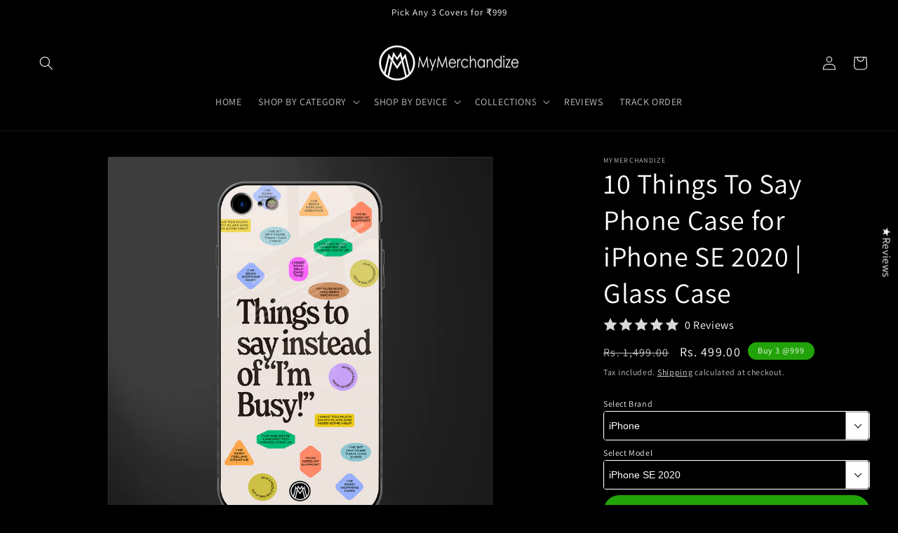

--- FILE ---
content_type: text/html; charset=utf-8
request_url: https://mymerchandize.com/products/10-things-to-say-glass-case-for-iphone-se-2020
body_size: 56340
content:
<!doctype html>
<html class="no-js" lang="en">
  <head>
    <meta charset="utf-8">
    <meta http-equiv="X-UA-Compatible" content="IE=edge">
    <meta name="viewport" content="width=device-width,initial-scale=1">
    <meta name="theme-color" content="">
    <link rel="canonical" href="https://mymerchandize.com/products/10-things-to-say-glass-case-for-iphone-se-2020">
    <link rel="preconnect" href="https://cdn.shopify.com" crossorigin><link rel="icon" type="image/png" href="//mymerchandize.com/cdn/shop/files/mm_final_3.png?crop=center&height=32&v=1670530215&width=32"><link rel="preconnect" href="https://fonts.shopifycdn.com" crossorigin><title>
      10 Things To Say Phone Cover for iPhone SE 2020 | Glass Case
 &ndash; Mymerchandize</title>

    
      <meta name="description" content="Iphone SE 2020 Back Phone Cover | Step Up Your Phone Case Game with our Exclusive Collection at Mymerchandize | Phone Protected &amp; Style Perfected | Cash on Delivery">
    

    

<meta property="og:site_name" content="Mymerchandize">
<meta property="og:url" content="https://mymerchandize.com/products/10-things-to-say-glass-case-for-iphone-se-2020">
<meta property="og:title" content="10 Things To Say Phone Cover for iPhone SE 2020 | Glass Case">
<meta property="og:type" content="product">
<meta property="og:description" content="Iphone SE 2020 Back Phone Cover | Step Up Your Phone Case Game with our Exclusive Collection at Mymerchandize | Phone Protected &amp; Style Perfected | Cash on Delivery"><meta property="og:image" content="http://mymerchandize.com/cdn/shop/products/10_things_to_say_84_01e0ba79-bf82-436c-ad3b-61b5cddc989b.jpg?v=1665682507">
  <meta property="og:image:secure_url" content="https://mymerchandize.com/cdn/shop/products/10_things_to_say_84_01e0ba79-bf82-436c-ad3b-61b5cddc989b.jpg?v=1665682507">
  <meta property="og:image:width" content="1200">
  <meta property="og:image:height" content="1200"><meta property="og:price:amount" content="499.00">
  <meta property="og:price:currency" content="INR"><meta name="twitter:card" content="summary_large_image">
<meta name="twitter:title" content="10 Things To Say Phone Cover for iPhone SE 2020 | Glass Case">
<meta name="twitter:description" content="Iphone SE 2020 Back Phone Cover | Step Up Your Phone Case Game with our Exclusive Collection at Mymerchandize | Phone Protected &amp; Style Perfected | Cash on Delivery">


    <script src="//mymerchandize.com/cdn/shop/t/37/assets/constants.js?v=165488195745554878101760643021" defer="defer"></script>
    <script src="//mymerchandize.com/cdn/shop/t/37/assets/pubsub.js?v=2921868252632587581760643021" defer="defer"></script>
    <script src="//mymerchandize.com/cdn/shop/t/37/assets/global.js?v=85297797553816670871760643021" defer="defer"></script>
    <script>window.performance && window.performance.mark && window.performance.mark('shopify.content_for_header.start');</script><meta name="google-site-verification" content="EDOssiDyB1Nz3lMcYPfuyhwpYqKztjdYVmVoKkpYVrk">
<meta name="google-site-verification" content="FPky2TLA7Y3PlqH_XZZnEloGEvKPPv0VNt_Y8XY9ggo">
<meta id="shopify-digital-wallet" name="shopify-digital-wallet" content="/57954140345/digital_wallets/dialog">
<link rel="alternate" type="application/json+oembed" href="https://mymerchandize.com/products/10-things-to-say-glass-case-for-iphone-se-2020.oembed">
<script async="async" src="/checkouts/internal/preloads.js?locale=en-IN"></script>
<script id="shopify-features" type="application/json">{"accessToken":"6a38cb7b7f593115b27e03c8d9fc9a48","betas":["rich-media-storefront-analytics"],"domain":"mymerchandize.com","predictiveSearch":true,"shopId":57954140345,"locale":"en"}</script>
<script>var Shopify = Shopify || {};
Shopify.shop = "mymerchandizex.myshopify.com";
Shopify.locale = "en";
Shopify.currency = {"active":"INR","rate":"1.0"};
Shopify.country = "IN";
Shopify.theme = {"name":"Master | FastrrV3\u003c\u003e","id":182167535934,"schema_name":"Dawn","schema_version":"8.0.0","theme_store_id":887,"role":"main"};
Shopify.theme.handle = "null";
Shopify.theme.style = {"id":null,"handle":null};
Shopify.cdnHost = "mymerchandize.com/cdn";
Shopify.routes = Shopify.routes || {};
Shopify.routes.root = "/";</script>
<script type="module">!function(o){(o.Shopify=o.Shopify||{}).modules=!0}(window);</script>
<script>!function(o){function n(){var o=[];function n(){o.push(Array.prototype.slice.apply(arguments))}return n.q=o,n}var t=o.Shopify=o.Shopify||{};t.loadFeatures=n(),t.autoloadFeatures=n()}(window);</script>
<script id="shop-js-analytics" type="application/json">{"pageType":"product"}</script>
<script defer="defer" async type="module" src="//mymerchandize.com/cdn/shopifycloud/shop-js/modules/v2/client.init-shop-cart-sync_BT-GjEfc.en.esm.js"></script>
<script defer="defer" async type="module" src="//mymerchandize.com/cdn/shopifycloud/shop-js/modules/v2/chunk.common_D58fp_Oc.esm.js"></script>
<script defer="defer" async type="module" src="//mymerchandize.com/cdn/shopifycloud/shop-js/modules/v2/chunk.modal_xMitdFEc.esm.js"></script>
<script type="module">
  await import("//mymerchandize.com/cdn/shopifycloud/shop-js/modules/v2/client.init-shop-cart-sync_BT-GjEfc.en.esm.js");
await import("//mymerchandize.com/cdn/shopifycloud/shop-js/modules/v2/chunk.common_D58fp_Oc.esm.js");
await import("//mymerchandize.com/cdn/shopifycloud/shop-js/modules/v2/chunk.modal_xMitdFEc.esm.js");

  window.Shopify.SignInWithShop?.initShopCartSync?.({"fedCMEnabled":true,"windoidEnabled":true});

</script>
<script>(function() {
  var isLoaded = false;
  function asyncLoad() {
    if (isLoaded) return;
    isLoaded = true;
    var urls = ["https:\/\/cdn.vstar.app\/static\/js\/thankyou.js?shop=mymerchandizex.myshopify.com"];
    for (var i = 0; i < urls.length; i++) {
      var s = document.createElement('script');
      s.type = 'text/javascript';
      s.async = true;
      s.src = urls[i];
      var x = document.getElementsByTagName('script')[0];
      x.parentNode.insertBefore(s, x);
    }
  };
  if(window.attachEvent) {
    window.attachEvent('onload', asyncLoad);
  } else {
    window.addEventListener('load', asyncLoad, false);
  }
})();</script>
<script id="__st">var __st={"a":57954140345,"offset":19800,"reqid":"81d4c729-dd3b-4085-9ca7-87720368733e-1769038089","pageurl":"mymerchandize.com\/products\/10-things-to-say-glass-case-for-iphone-se-2020","u":"3b941a1a94c0","p":"product","rtyp":"product","rid":7518077124793};</script>
<script>window.ShopifyPaypalV4VisibilityTracking = true;</script>
<script id="captcha-bootstrap">!function(){'use strict';const t='contact',e='account',n='new_comment',o=[[t,t],['blogs',n],['comments',n],[t,'customer']],c=[[e,'customer_login'],[e,'guest_login'],[e,'recover_customer_password'],[e,'create_customer']],r=t=>t.map((([t,e])=>`form[action*='/${t}']:not([data-nocaptcha='true']) input[name='form_type'][value='${e}']`)).join(','),a=t=>()=>t?[...document.querySelectorAll(t)].map((t=>t.form)):[];function s(){const t=[...o],e=r(t);return a(e)}const i='password',u='form_key',d=['recaptcha-v3-token','g-recaptcha-response','h-captcha-response',i],f=()=>{try{return window.sessionStorage}catch{return}},m='__shopify_v',_=t=>t.elements[u];function p(t,e,n=!1){try{const o=window.sessionStorage,c=JSON.parse(o.getItem(e)),{data:r}=function(t){const{data:e,action:n}=t;return t[m]||n?{data:e,action:n}:{data:t,action:n}}(c);for(const[e,n]of Object.entries(r))t.elements[e]&&(t.elements[e].value=n);n&&o.removeItem(e)}catch(o){console.error('form repopulation failed',{error:o})}}const l='form_type',E='cptcha';function T(t){t.dataset[E]=!0}const w=window,h=w.document,L='Shopify',v='ce_forms',y='captcha';let A=!1;((t,e)=>{const n=(g='f06e6c50-85a8-45c8-87d0-21a2b65856fe',I='https://cdn.shopify.com/shopifycloud/storefront-forms-hcaptcha/ce_storefront_forms_captcha_hcaptcha.v1.5.2.iife.js',D={infoText:'Protected by hCaptcha',privacyText:'Privacy',termsText:'Terms'},(t,e,n)=>{const o=w[L][v],c=o.bindForm;if(c)return c(t,g,e,D).then(n);var r;o.q.push([[t,g,e,D],n]),r=I,A||(h.body.append(Object.assign(h.createElement('script'),{id:'captcha-provider',async:!0,src:r})),A=!0)});var g,I,D;w[L]=w[L]||{},w[L][v]=w[L][v]||{},w[L][v].q=[],w[L][y]=w[L][y]||{},w[L][y].protect=function(t,e){n(t,void 0,e),T(t)},Object.freeze(w[L][y]),function(t,e,n,w,h,L){const[v,y,A,g]=function(t,e,n){const i=e?o:[],u=t?c:[],d=[...i,...u],f=r(d),m=r(i),_=r(d.filter((([t,e])=>n.includes(e))));return[a(f),a(m),a(_),s()]}(w,h,L),I=t=>{const e=t.target;return e instanceof HTMLFormElement?e:e&&e.form},D=t=>v().includes(t);t.addEventListener('submit',(t=>{const e=I(t);if(!e)return;const n=D(e)&&!e.dataset.hcaptchaBound&&!e.dataset.recaptchaBound,o=_(e),c=g().includes(e)&&(!o||!o.value);(n||c)&&t.preventDefault(),c&&!n&&(function(t){try{if(!f())return;!function(t){const e=f();if(!e)return;const n=_(t);if(!n)return;const o=n.value;o&&e.removeItem(o)}(t);const e=Array.from(Array(32),(()=>Math.random().toString(36)[2])).join('');!function(t,e){_(t)||t.append(Object.assign(document.createElement('input'),{type:'hidden',name:u})),t.elements[u].value=e}(t,e),function(t,e){const n=f();if(!n)return;const o=[...t.querySelectorAll(`input[type='${i}']`)].map((({name:t})=>t)),c=[...d,...o],r={};for(const[a,s]of new FormData(t).entries())c.includes(a)||(r[a]=s);n.setItem(e,JSON.stringify({[m]:1,action:t.action,data:r}))}(t,e)}catch(e){console.error('failed to persist form',e)}}(e),e.submit())}));const S=(t,e)=>{t&&!t.dataset[E]&&(n(t,e.some((e=>e===t))),T(t))};for(const o of['focusin','change'])t.addEventListener(o,(t=>{const e=I(t);D(e)&&S(e,y())}));const B=e.get('form_key'),M=e.get(l),P=B&&M;t.addEventListener('DOMContentLoaded',(()=>{const t=y();if(P)for(const e of t)e.elements[l].value===M&&p(e,B);[...new Set([...A(),...v().filter((t=>'true'===t.dataset.shopifyCaptcha))])].forEach((e=>S(e,t)))}))}(h,new URLSearchParams(w.location.search),n,t,e,['guest_login'])})(!0,!0)}();</script>
<script integrity="sha256-4kQ18oKyAcykRKYeNunJcIwy7WH5gtpwJnB7kiuLZ1E=" data-source-attribution="shopify.loadfeatures" defer="defer" src="//mymerchandize.com/cdn/shopifycloud/storefront/assets/storefront/load_feature-a0a9edcb.js" crossorigin="anonymous"></script>
<script data-source-attribution="shopify.dynamic_checkout.dynamic.init">var Shopify=Shopify||{};Shopify.PaymentButton=Shopify.PaymentButton||{isStorefrontPortableWallets:!0,init:function(){window.Shopify.PaymentButton.init=function(){};var t=document.createElement("script");t.src="https://mymerchandize.com/cdn/shopifycloud/portable-wallets/latest/portable-wallets.en.js",t.type="module",document.head.appendChild(t)}};
</script>
<script data-source-attribution="shopify.dynamic_checkout.buyer_consent">
  function portableWalletsHideBuyerConsent(e){var t=document.getElementById("shopify-buyer-consent"),n=document.getElementById("shopify-subscription-policy-button");t&&n&&(t.classList.add("hidden"),t.setAttribute("aria-hidden","true"),n.removeEventListener("click",e))}function portableWalletsShowBuyerConsent(e){var t=document.getElementById("shopify-buyer-consent"),n=document.getElementById("shopify-subscription-policy-button");t&&n&&(t.classList.remove("hidden"),t.removeAttribute("aria-hidden"),n.addEventListener("click",e))}window.Shopify?.PaymentButton&&(window.Shopify.PaymentButton.hideBuyerConsent=portableWalletsHideBuyerConsent,window.Shopify.PaymentButton.showBuyerConsent=portableWalletsShowBuyerConsent);
</script>
<script data-source-attribution="shopify.dynamic_checkout.cart.bootstrap">document.addEventListener("DOMContentLoaded",(function(){function t(){return document.querySelector("shopify-accelerated-checkout-cart, shopify-accelerated-checkout")}if(t())Shopify.PaymentButton.init();else{new MutationObserver((function(e,n){t()&&(Shopify.PaymentButton.init(),n.disconnect())})).observe(document.body,{childList:!0,subtree:!0})}}));
</script>
<script id="sections-script" data-sections="header,footer" defer="defer" src="//mymerchandize.com/cdn/shop/t/37/compiled_assets/scripts.js?v=98916"></script>
<script>window.performance && window.performance.mark && window.performance.mark('shopify.content_for_header.end');</script>


    <style data-shopify>
      @font-face {
  font-family: Assistant;
  font-weight: 400;
  font-style: normal;
  font-display: swap;
  src: url("//mymerchandize.com/cdn/fonts/assistant/assistant_n4.9120912a469cad1cc292572851508ca49d12e768.woff2") format("woff2"),
       url("//mymerchandize.com/cdn/fonts/assistant/assistant_n4.6e9875ce64e0fefcd3f4446b7ec9036b3ddd2985.woff") format("woff");
}

      @font-face {
  font-family: Assistant;
  font-weight: 700;
  font-style: normal;
  font-display: swap;
  src: url("//mymerchandize.com/cdn/fonts/assistant/assistant_n7.bf44452348ec8b8efa3aa3068825305886b1c83c.woff2") format("woff2"),
       url("//mymerchandize.com/cdn/fonts/assistant/assistant_n7.0c887fee83f6b3bda822f1150b912c72da0f7b64.woff") format("woff");
}

      
      
      @font-face {
  font-family: Assistant;
  font-weight: 400;
  font-style: normal;
  font-display: swap;
  src: url("//mymerchandize.com/cdn/fonts/assistant/assistant_n4.9120912a469cad1cc292572851508ca49d12e768.woff2") format("woff2"),
       url("//mymerchandize.com/cdn/fonts/assistant/assistant_n4.6e9875ce64e0fefcd3f4446b7ec9036b3ddd2985.woff") format("woff");
}


      :root {
        --font-body-family: Assistant, sans-serif;
        --font-body-style: normal;
        --font-body-weight: 400;
        --font-body-weight-bold: 700;

        --font-heading-family: Assistant, sans-serif;
        --font-heading-style: normal;
        --font-heading-weight: 400;

        --font-body-scale: 1.0;
        --font-heading-scale: 1.0;

        --color-base-text: 255, 255, 255;
        --color-shadow: 255, 255, 255;
        --color-base-background-1: 0, 0, 0;
        --color-base-background-2: 243, 243, 243;
        --color-base-solid-button-labels: 255, 255, 255;
        --color-base-outline-button-labels: 255, 255, 255;
        --color-base-accent-1: 51, 79, 180;
        --color-base-accent-2: 51, 79, 180;
        --payment-terms-background-color: #000000;

        --gradient-base-background-1: #000000;
        --gradient-base-background-2: #f3f3f3;
        --gradient-base-accent-1: #334fb4;
        --gradient-base-accent-2: #334fb4;

        --media-padding: px;
        --media-border-opacity: 0.05;
        --media-border-width: 1px;
        --media-radius: 2px;
        --media-shadow-opacity: 0.0;
        --media-shadow-horizontal-offset: 0px;
        --media-shadow-vertical-offset: 4px;
        --media-shadow-blur-radius: 5px;
        --media-shadow-visible: 0;

        --page-width: 120rem;
        --page-width-margin: 0rem;

        --product-card-image-padding: 0.0rem;
        --product-card-corner-radius: 0.0rem;
        --product-card-text-alignment: left;
        --product-card-border-width: 0.0rem;
        --product-card-border-opacity: 0.1;
        --product-card-shadow-opacity: 0.0;
        --product-card-shadow-visible: 0;
        --product-card-shadow-horizontal-offset: 0.0rem;
        --product-card-shadow-vertical-offset: 0.4rem;
        --product-card-shadow-blur-radius: 0.5rem;

        --collection-card-image-padding: 0.0rem;
        --collection-card-corner-radius: 0.6rem;
        --collection-card-text-alignment: left;
        --collection-card-border-width: 0.0rem;
        --collection-card-border-opacity: 0.1;
        --collection-card-shadow-opacity: 0.0;
        --collection-card-shadow-visible: 0;
        --collection-card-shadow-horizontal-offset: 0.0rem;
        --collection-card-shadow-vertical-offset: 0.4rem;
        --collection-card-shadow-blur-radius: 0.5rem;

        --blog-card-image-padding: 0.0rem;
        --blog-card-corner-radius: 0.0rem;
        --blog-card-text-alignment: left;
        --blog-card-border-width: 0.0rem;
        --blog-card-border-opacity: 0.1;
        --blog-card-shadow-opacity: 0.0;
        --blog-card-shadow-visible: 0;
        --blog-card-shadow-horizontal-offset: 0.0rem;
        --blog-card-shadow-vertical-offset: 0.4rem;
        --blog-card-shadow-blur-radius: 0.5rem;

        --badge-corner-radius: 4.0rem;

        --popup-border-width: 1px;
        --popup-border-opacity: 0.1;
        --popup-corner-radius: 0px;
        --popup-shadow-opacity: 0.0;
        --popup-shadow-horizontal-offset: 0px;
        --popup-shadow-vertical-offset: 4px;
        --popup-shadow-blur-radius: 5px;

        --drawer-border-width: 1px;
        --drawer-border-opacity: 0.1;
        --drawer-shadow-opacity: 0.0;
        --drawer-shadow-horizontal-offset: 0px;
        --drawer-shadow-vertical-offset: 4px;
        --drawer-shadow-blur-radius: 5px;

        --spacing-sections-desktop: 0px;
        --spacing-sections-mobile: 0px;

        --grid-desktop-vertical-spacing: 8px;
        --grid-desktop-horizontal-spacing: 8px;
        --grid-mobile-vertical-spacing: 4px;
        --grid-mobile-horizontal-spacing: 4px;

        --text-boxes-border-opacity: 0.1;
        --text-boxes-border-width: 0px;
        --text-boxes-radius: 0px;
        --text-boxes-shadow-opacity: 0.0;
        --text-boxes-shadow-visible: 0;
        --text-boxes-shadow-horizontal-offset: 0px;
        --text-boxes-shadow-vertical-offset: 4px;
        --text-boxes-shadow-blur-radius: 5px;

        --buttons-radius: 40px;
        --buttons-radius-outset: 41px;
        --buttons-border-width: 1px;
        --buttons-border-opacity: 1.0;
        --buttons-shadow-opacity: 0.0;
        --buttons-shadow-visible: 0;
        --buttons-shadow-horizontal-offset: 0px;
        --buttons-shadow-vertical-offset: 4px;
        --buttons-shadow-blur-radius: 5px;
        --buttons-border-offset: 0.3px;

        --inputs-radius: 0px;
        --inputs-border-width: 1px;
        --inputs-border-opacity: 0.55;
        --inputs-shadow-opacity: 0.0;
        --inputs-shadow-horizontal-offset: 0px;
        --inputs-margin-offset: 0px;
        --inputs-shadow-vertical-offset: 4px;
        --inputs-shadow-blur-radius: 5px;
        --inputs-radius-outset: 0px;

        --variant-pills-radius: 40px;
        --variant-pills-border-width: 1px;
        --variant-pills-border-opacity: 0.55;
        --variant-pills-shadow-opacity: 0.0;
        --variant-pills-shadow-horizontal-offset: 0px;
        --variant-pills-shadow-vertical-offset: 4px;
        --variant-pills-shadow-blur-radius: 5px;
      }

      *,
      *::before,
      *::after {
        box-sizing: inherit;
      }

      html {
        box-sizing: border-box;
        font-size: calc(var(--font-body-scale) * 62.5%);
        height: 100%;
      }

      body {
        display: grid;
        grid-template-rows: auto auto 1fr auto;
        grid-template-columns: 100%;
        min-height: 100%;
        margin: 0;
        font-size: 1.5rem;
        letter-spacing: 0.06rem;
        line-height: calc(1 + 0.8 / var(--font-body-scale));
        font-family: var(--font-body-family);
        font-style: var(--font-body-style);
        font-weight: var(--font-body-weight);
      }

      @media screen and (min-width: 750px) {
        body {
          font-size: 1.6rem;
        }
      }
      }
    </style>

    <link href="//mymerchandize.com/cdn/shop/t/37/assets/base.css?v=76157909258553510481760643021" rel="stylesheet" type="text/css" media="all" />
<link rel="preload" as="font" href="//mymerchandize.com/cdn/fonts/assistant/assistant_n4.9120912a469cad1cc292572851508ca49d12e768.woff2" type="font/woff2" crossorigin><link rel="preload" as="font" href="//mymerchandize.com/cdn/fonts/assistant/assistant_n4.9120912a469cad1cc292572851508ca49d12e768.woff2" type="font/woff2" crossorigin><link rel="stylesheet" href="//mymerchandize.com/cdn/shop/t/37/assets/component-predictive-search.css?v=85913294783299393391760643021" media="print" onload="this.media='all'"><script>document.documentElement.className = document.documentElement.className.replace('no-js', 'js');
    if (Shopify.designMode) {
      document.documentElement.classList.add('shopify-design-mode');
    }
    </script>
    <script src="https://code.jquery.com/jquery-3.6.3.js"></script>
    <link rel="stylesheet" type="text/css" href="https://cdn.jsdelivr.net/npm/slick-carousel@1.8.1/slick/slick.css"/>
    <link rel="stylesheet" type="text/css" href="https://cdn.jsdelivr.net/npm/slick-carousel@1.8.1/slick/slick-theme.css"/>
    <script type="text/javascript" src="https://cdn.jsdelivr.net/npm/slick-carousel@1.8.1/slick/slick.min.js"></script>
    <script type='text/javascript' src='https://cdn.jsdelivr.net/jquery.marquee/1.4.0/jquery.marquee.min.js'></script>
  <script type="text/javascript">
  window.Rivo = window.Rivo || {};
  window.Rivo.common = window.Rivo.common || {};
  window.Rivo.common.shop = {
    permanent_domain: 'mymerchandizex.myshopify.com',
    currency: "INR",
    money_format: "Rs. {{amount}}",
    id: 57954140345
  };
  

  window.Rivo.common.template = 'product';
  window.Rivo.common.cart = {};
  window.Rivo.common.vapid_public_key = "BJuXCmrtTK335SuczdNVYrGVtP_WXn4jImChm49st7K7z7e8gxSZUKk4DhUpk8j2Xpiw5G4-ylNbMKLlKkUEU98=";
  window.Rivo.global_config = {"asset_urls":{"loy":{"api_js":"https:\/\/cdn.shopify.com\/s\/files\/1\/0194\/1736\/6592\/t\/1\/assets\/ba_rivo_api.js?v=1684266992","init_js":"https:\/\/cdn.shopify.com\/s\/files\/1\/0194\/1736\/6592\/t\/1\/assets\/ba_loy_init.js?v=1684266983","referrals_js":"https:\/\/cdn.shopify.com\/s\/files\/1\/0194\/1736\/6592\/t\/1\/assets\/ba_loy_referrals.js?v=1684266988","referrals_css":"https:\/\/cdn.shopify.com\/s\/files\/1\/0194\/1736\/6592\/t\/1\/assets\/ba_loy_referrals.css?v=1678639051","widget_js":"https:\/\/cdn.shopify.com\/s\/files\/1\/0194\/1736\/6592\/t\/1\/assets\/ba_loy_widget.js?v=1684266984","widget_css":"https:\/\/cdn.shopify.com\/s\/files\/1\/0194\/1736\/6592\/t\/1\/assets\/ba_loy_widget.css?v=1673976822","page_init_js":"https:\/\/cdn.shopify.com\/s\/files\/1\/0194\/1736\/6592\/t\/1\/assets\/ba_loy_page_init.js?v=1684266985","page_widget_js":"https:\/\/cdn.shopify.com\/s\/files\/1\/0194\/1736\/6592\/t\/1\/assets\/ba_loy_page_widget.js?v=1684266987","page_widget_css":"https:\/\/cdn.shopify.com\/s\/files\/1\/0194\/1736\/6592\/t\/1\/assets\/ba_loy_page.css?v=1673976829","page_preview_js":"\/assets\/msg\/loy_page_preview.js"},"rev":{"init_js":"https:\/\/cdn.shopify.com\/s\/files\/1\/0194\/1736\/6592\/t\/1\/assets\/ba_rev_init.js?v=1681565796","display_js":"https:\/\/cdn.shopify.com\/s\/files\/1\/0194\/1736\/6592\/t\/1\/assets\/ba_rev_display.js?v=1681565799","modal_js":"https:\/\/cdn.shopify.com\/s\/files\/1\/0194\/1736\/6592\/t\/1\/assets\/ba_rev_modal.js?v=1681565797","widget_css":"https:\/\/cdn.shopify.com\/s\/files\/1\/0194\/1736\/6592\/t\/1\/assets\/ba_rev_widget.css?v=1680320455","modal_css":"https:\/\/cdn.shopify.com\/s\/files\/1\/0194\/1736\/6592\/t\/1\/assets\/ba_rev_modal.css?v=1680295707"},"pu":{"init_js":"https:\/\/cdn.shopify.com\/s\/files\/1\/0194\/1736\/6592\/t\/1\/assets\/ba_pu_init.js?v=1635877170"},"widgets":{"init_js":"https:\/\/cdn.shopify.com\/s\/files\/1\/0194\/1736\/6592\/t\/1\/assets\/ba_widget_init.js?v=1679987682","modal_js":"https:\/\/cdn.shopify.com\/s\/files\/1\/0194\/1736\/6592\/t\/1\/assets\/ba_widget_modal.js?v=1679987684","modal_css":"https:\/\/cdn.shopify.com\/s\/files\/1\/0194\/1736\/6592\/t\/1\/assets\/ba_widget_modal.css?v=1654723622"},"forms":{"init_js":"https:\/\/cdn.shopify.com\/s\/files\/1\/0194\/1736\/6592\/t\/1\/assets\/ba_forms_init.js?v=1684266989","widget_js":"https:\/\/cdn.shopify.com\/s\/files\/1\/0194\/1736\/6592\/t\/1\/assets\/ba_forms_widget.js?v=1684266990","forms_css":"https:\/\/cdn.shopify.com\/s\/files\/1\/0194\/1736\/6592\/t\/1\/assets\/ba_forms.css?v=1654711758"},"global":{"helper_js":"https:\/\/cdn.shopify.com\/s\/files\/1\/0194\/1736\/6592\/t\/1\/assets\/ba_tracking.js?v=1680229884"}},"proxy_paths":{"rev":"\/apps\/ba-rev","app_metrics":"\/apps\/ba-rev\/app_metrics","push_subscription":"\/apps\/ba-rev\/push"},"aat":["rev"],"pv":false,"sts":false,"bam":false,"batc":false,"base_money_format":"Rs. {{amount}}","online_store_version":2,"loy_js_api_enabled":false,"shop":{"name":"Mymerchandize","domain":"mymerchandize.com"}};

  
    if (window.Rivo.common.template == 'product'){
      window.Rivo.common.product = {
        id: 7518077124793, price: 49900, handle: "10-things-to-say-glass-case-for-iphone-se-2020", tags: ["testingexperiment","urlchangescript"],
        available: true, title: "10 Things To Say Phone Case for iPhone SE 2020 | Glass Case", variants: [{"id":42925983629497,"title":"Default Title","option1":"Default Title","option2":null,"option3":null,"sku":"glassdesign3_glasscover_iphonese2020","requires_shipping":true,"taxable":true,"featured_image":null,"available":true,"name":"10 Things To Say Phone Case for iPhone SE 2020 | Glass Case","public_title":null,"options":["Default Title"],"price":49900,"weight":0,"compare_at_price":149900,"inventory_management":null,"barcode":null,"requires_selling_plan":false,"selling_plan_allocations":[]}]
      };
      window.Rivo.common.product.review_data = null;
    }
  


    window.Rivo.rev_config = {"api_endpoint":"\/apps\/ba-rev\/rev\/ratings","widget_enabled":true,"review_discount_email_enabled":false,"translations":{"back":"Back","done":"Done","next":"Next","skip":"Skip","email":"Email Address *","review":"Review","reviews":"Reviews","continue":"Continue","about_you":"Complete your review","last_name":"Last name","thank_you":"Thanks for your review!","first_name":"First name *","reviewed_on":"Reviewed on","show_it_off":"Upload a photo or video","choose_photo":"Click to add photo","choose_video":"Click to add video","modal_header":"How would you rate this product?","review_title":"Add a title for your review","shop_replied":"{{shop_name}} replied:","tell_us_more":"Share your experience","use_discount":"Here's your discount code for {{discount_amount}} off your next order","invalid_email":"Please enter a valid email address","star1_caption":"Hate it","star2_caption":"","star3_caption":"It's ok","star4_caption":"","star5_caption":"Love it!","vote_question":"Was this review helpful?","no_reviews_yet":"No reviews yet","privacy_policy":"Privacy Policy","required_field":"Required","write_a_review":"Write a review","first_person_to":"Be the first person to","get_percent_off":"Get {{discount_amount}} off your next order!","terms_of_service":"Terms of Service","show_more_reviews":"See more reviews","verified_customer":"Verified Customer","verified_review_on":"Verified review of {{product_title}}","is_recommended_text":"I recommended this product","not_recommended_text":"I do not recommend this product","review_was_submitted":"Your review was submitted.","share_your_experience":"How was your overall experience?","discount_sent_by_email":"We also sent it by email.","error_submitting_review":"Error submitting review, please try again later.","email_already_registered":"Email already left a review","by_submitting_i_acknowledge":"By completing, I acknowledge the","review_will_publicly_posted":"and that my review will be posted publicly online","we_love_to_see_it_in_action":"We'd love to showcase it on our website!","review_summary_based_on_reviews":"Based on {{reviews_count}} reviews"},"widget_css":{"theme_link_color":"#999999","theme_star_color":"#F1C645","theme_title_color":"#000000","theme_footer_color":"#999999","theme_subtext_color":"#888888","theme_button_bg_color":"#FFFFFF","theme_star_text_color":"#000000","theme_input_text_color":"#000000","theme_button_text_color":"#000000","theme_launcher_bg_color":"#000000","theme_button_hover_color":"#000000","theme_global_icons_color":"#000000","theme_input_border_color":"#C1C1C1","theme_button_border_color":"#000000","theme_launcher_text_color":"#FFFFFF","theme_global_primary_color":"#000000","theme_launcher_border_color":"","theme_global_button_bg_color":"#000000","theme_global_secondary_color":"#e53935","theme_first_review_text_color":"#000000","theme_launcher_hover_bg_color":"","theme_global_button_text_color":"#FFFFFF","theme_global_button_corner_type":"regular","theme_launcher_hover_text_color":""},"custom_css":"","widget_settings":{"display_per_page":10,"display_date_type":"MM\/DD\/YYYY","display_list_type":"grid","display_summary_type":"small","display_video_enabled":false,"display_star_fill_type":"full","display_voting_enabled":false,"display_panel_custom_css":"","display_rating_text_type":"words","display_panel_custom_class":"","display_storefront_enabled":true,"display_review_date_enabled":true,"display_star_rating_enabled":true,"display_verified_badge_enabled":false,"display_recommendations_enabled":false,"display_product_stars_custom_selector":"","display_write_a_review_storefront_enabled":true},"removed_rivo_branding":false,"discount_info":{"discount_type":"percentage","discount_amount":15}};



</script>


<script type="text/javascript">
  

  //Global snippet for Rivo
  //this is updated automatically - do not edit manually.

  function loadScript(src, defer, done) {
    var js = document.createElement('script');
    js.src = src;
    js.defer = defer;
    js.onload = function(){done();};
    js.onerror = function(){
      done(new Error('Failed to load script ' + src));
    };
    document.head.appendChild(js);
  }

  function browserSupportsAllFeatures() {
    return window.Promise && window.fetch && window.Symbol;
  }

  if (browserSupportsAllFeatures()) {
    main();
  } else {
    loadScript('https://polyfill-fastly.net/v3/polyfill.min.js?features=Promise,fetch', true, main);
  }

  function loadAppScripts(){
     if (window.Rivo.global_config.aat.includes("loy")){
      loadScript(window.Rivo.global_config.asset_urls.loy.init_js, true, function(){});
     }

     if (window.Rivo.global_config.aat.includes("rev")){
      loadScript(window.Rivo.global_config.asset_urls.rev.init_js, true, function(){});
     }

     if (window.Rivo.global_config.aat.includes("pu")){
      loadScript(window.Rivo.global_config.asset_urls.pu.init_js, true, function(){});
     }

     if (window.Rivo.global_config.aat.includes("pop") || window.Rivo.global_config.aat.includes("pu")){
      loadScript(window.Rivo.global_config.asset_urls.widgets.init_js, true, function(){});
     }
  }

  function main(err) {
    loadScript(window.Rivo.global_config.asset_urls.global.helper_js, false, loadAppScripts);
  }
</script>


	<script>var loox_global_hash = '1763984019454';</script><!-- ##loox_render_editor_callout=true## --><style>.loox-reviews-default { max-width: 1200px; margin: 0 auto; }.loox-rating .loox-icon { color:#EBBF20; }
:root { --lxs-rating-icon-color: #EBBF20; }</style><svg xmlns="http://www.w3.org/2000/svg" style="display: none" id="loox-rating-icon-svg-store">
	<defs>
		<clipPath id="looxicons-rating-icon-fill_star-pointy-fill__a">
			<path d="M0 0h24v24H0z" />
		</clipPath>

		<clipPath id="looxicons-rating-icon-line_star-pointy-line__a">
			<path d="M0 0h24v24H0z" />
		</clipPath>
	</defs>
	<symbol id="looxicons-rating-icon-fill" viewBox="0 0 24 24" fill="currentcolor">
		<g clip-path="url(#star-pointy-fill__a)">
			<path
				d="m12 19.261-7.416 4.151 1.656-8.335L0 9.306l8.44-1.002L12 .588l3.56 7.717L24 9.306l-6.24 5.77 1.656 8.336L12 19.262Z"
			/>
		</g>
	</symbol>
	<symbol id="looxicons-rating-icon-line" viewBox="0 0 24 24" fill="currentcolor">
		<g clip-path="url(#star-pointy-line__a)">
			<path
				d="m12 19.261-7.416 4.151 1.656-8.335L0 9.306l8.44-1.002L12 .588l3.56 7.717L24 9.306l-6.24 5.77 1.656 8.336L12 19.262Zm0-2.41 4.465 2.5-.997-5.019 3.756-3.475-5.081-.602L12 5.608l-2.143 4.648-5.081.601 3.756 3.475-.997 5.019L12 16.85Z"
			/>
		</g>
	</symbol>
	<defs>
		<style>
			.lx-icon-fill {
				--lx-fill-width: calc(100% - var(--lx-rating-percent, 0%));
				clip-path: inset(0 var(--lx-fill-width, 0) 0 0);
			}
			.lx-icon-line {
				clip-path: inset(0 0 0 var(--lx-rating-percent, 0%));
			}
			[data-lx-fill='empty'] {
				--lx-rating-percent: 0%;
			}
			[data-lx-fill='half'] {
				--lx-rating-percent: 50%;
			}
			[data-lx-fill='full'] {
				--lx-rating-percent: 100%;
			}
		</style>

		<g id="looxicons-rating-icon">
			<use href="#looxicons-rating-icon-line" class="lx-icon-line"></use>
			<use href="#looxicons-rating-icon-fill" class="lx-icon-fill"></use>
		</g>
	</defs>
</svg>

<script type="application/javascript">
checkoutBuyer = "https://fastrr-boost-ui.pickrr.com/";
</script>
<input type="hidden" value="mymerchandize.com" id="sellerDomain"/>
<link rel="stylesheet" href="https://fastrr-boost-ui.pickrr.com/assets/styles/shopify.css">
<script src="https://fastrr-boost-ui.pickrr.com/assets/js/channels/shopify.js" defer></script>
<input type="hidden" value="rz" id="template"/>
<style>
.sr-headless-checkout{
     font-family: inherit;
     font-size: 15px;
     font-weight: 500;
     letter-spacing: 1px;
     border-radius:35px;
     height: 47px;
     background-color:rgb(51, 79, 180);
}
</style>
  
<link href="https://monorail-edge.shopifysvc.com" rel="dns-prefetch">
<script>(function(){if ("sendBeacon" in navigator && "performance" in window) {try {var session_token_from_headers = performance.getEntriesByType('navigation')[0].serverTiming.find(x => x.name == '_s').description;} catch {var session_token_from_headers = undefined;}var session_cookie_matches = document.cookie.match(/_shopify_s=([^;]*)/);var session_token_from_cookie = session_cookie_matches && session_cookie_matches.length === 2 ? session_cookie_matches[1] : "";var session_token = session_token_from_headers || session_token_from_cookie || "";function handle_abandonment_event(e) {var entries = performance.getEntries().filter(function(entry) {return /monorail-edge.shopifysvc.com/.test(entry.name);});if (!window.abandonment_tracked && entries.length === 0) {window.abandonment_tracked = true;var currentMs = Date.now();var navigation_start = performance.timing.navigationStart;var payload = {shop_id: 57954140345,url: window.location.href,navigation_start,duration: currentMs - navigation_start,session_token,page_type: "product"};window.navigator.sendBeacon("https://monorail-edge.shopifysvc.com/v1/produce", JSON.stringify({schema_id: "online_store_buyer_site_abandonment/1.1",payload: payload,metadata: {event_created_at_ms: currentMs,event_sent_at_ms: currentMs}}));}}window.addEventListener('pagehide', handle_abandonment_event);}}());</script>
<script id="web-pixels-manager-setup">(function e(e,d,r,n,o){if(void 0===o&&(o={}),!Boolean(null===(a=null===(i=window.Shopify)||void 0===i?void 0:i.analytics)||void 0===a?void 0:a.replayQueue)){var i,a;window.Shopify=window.Shopify||{};var t=window.Shopify;t.analytics=t.analytics||{};var s=t.analytics;s.replayQueue=[],s.publish=function(e,d,r){return s.replayQueue.push([e,d,r]),!0};try{self.performance.mark("wpm:start")}catch(e){}var l=function(){var e={modern:/Edge?\/(1{2}[4-9]|1[2-9]\d|[2-9]\d{2}|\d{4,})\.\d+(\.\d+|)|Firefox\/(1{2}[4-9]|1[2-9]\d|[2-9]\d{2}|\d{4,})\.\d+(\.\d+|)|Chrom(ium|e)\/(9{2}|\d{3,})\.\d+(\.\d+|)|(Maci|X1{2}).+ Version\/(15\.\d+|(1[6-9]|[2-9]\d|\d{3,})\.\d+)([,.]\d+|)( \(\w+\)|)( Mobile\/\w+|) Safari\/|Chrome.+OPR\/(9{2}|\d{3,})\.\d+\.\d+|(CPU[ +]OS|iPhone[ +]OS|CPU[ +]iPhone|CPU IPhone OS|CPU iPad OS)[ +]+(15[._]\d+|(1[6-9]|[2-9]\d|\d{3,})[._]\d+)([._]\d+|)|Android:?[ /-](13[3-9]|1[4-9]\d|[2-9]\d{2}|\d{4,})(\.\d+|)(\.\d+|)|Android.+Firefox\/(13[5-9]|1[4-9]\d|[2-9]\d{2}|\d{4,})\.\d+(\.\d+|)|Android.+Chrom(ium|e)\/(13[3-9]|1[4-9]\d|[2-9]\d{2}|\d{4,})\.\d+(\.\d+|)|SamsungBrowser\/([2-9]\d|\d{3,})\.\d+/,legacy:/Edge?\/(1[6-9]|[2-9]\d|\d{3,})\.\d+(\.\d+|)|Firefox\/(5[4-9]|[6-9]\d|\d{3,})\.\d+(\.\d+|)|Chrom(ium|e)\/(5[1-9]|[6-9]\d|\d{3,})\.\d+(\.\d+|)([\d.]+$|.*Safari\/(?![\d.]+ Edge\/[\d.]+$))|(Maci|X1{2}).+ Version\/(10\.\d+|(1[1-9]|[2-9]\d|\d{3,})\.\d+)([,.]\d+|)( \(\w+\)|)( Mobile\/\w+|) Safari\/|Chrome.+OPR\/(3[89]|[4-9]\d|\d{3,})\.\d+\.\d+|(CPU[ +]OS|iPhone[ +]OS|CPU[ +]iPhone|CPU IPhone OS|CPU iPad OS)[ +]+(10[._]\d+|(1[1-9]|[2-9]\d|\d{3,})[._]\d+)([._]\d+|)|Android:?[ /-](13[3-9]|1[4-9]\d|[2-9]\d{2}|\d{4,})(\.\d+|)(\.\d+|)|Mobile Safari.+OPR\/([89]\d|\d{3,})\.\d+\.\d+|Android.+Firefox\/(13[5-9]|1[4-9]\d|[2-9]\d{2}|\d{4,})\.\d+(\.\d+|)|Android.+Chrom(ium|e)\/(13[3-9]|1[4-9]\d|[2-9]\d{2}|\d{4,})\.\d+(\.\d+|)|Android.+(UC? ?Browser|UCWEB|U3)[ /]?(15\.([5-9]|\d{2,})|(1[6-9]|[2-9]\d|\d{3,})\.\d+)\.\d+|SamsungBrowser\/(5\.\d+|([6-9]|\d{2,})\.\d+)|Android.+MQ{2}Browser\/(14(\.(9|\d{2,})|)|(1[5-9]|[2-9]\d|\d{3,})(\.\d+|))(\.\d+|)|K[Aa][Ii]OS\/(3\.\d+|([4-9]|\d{2,})\.\d+)(\.\d+|)/},d=e.modern,r=e.legacy,n=navigator.userAgent;return n.match(d)?"modern":n.match(r)?"legacy":"unknown"}(),u="modern"===l?"modern":"legacy",c=(null!=n?n:{modern:"",legacy:""})[u],f=function(e){return[e.baseUrl,"/wpm","/b",e.hashVersion,"modern"===e.buildTarget?"m":"l",".js"].join("")}({baseUrl:d,hashVersion:r,buildTarget:u}),m=function(e){var d=e.version,r=e.bundleTarget,n=e.surface,o=e.pageUrl,i=e.monorailEndpoint;return{emit:function(e){var a=e.status,t=e.errorMsg,s=(new Date).getTime(),l=JSON.stringify({metadata:{event_sent_at_ms:s},events:[{schema_id:"web_pixels_manager_load/3.1",payload:{version:d,bundle_target:r,page_url:o,status:a,surface:n,error_msg:t},metadata:{event_created_at_ms:s}}]});if(!i)return console&&console.warn&&console.warn("[Web Pixels Manager] No Monorail endpoint provided, skipping logging."),!1;try{return self.navigator.sendBeacon.bind(self.navigator)(i,l)}catch(e){}var u=new XMLHttpRequest;try{return u.open("POST",i,!0),u.setRequestHeader("Content-Type","text/plain"),u.send(l),!0}catch(e){return console&&console.warn&&console.warn("[Web Pixels Manager] Got an unhandled error while logging to Monorail."),!1}}}}({version:r,bundleTarget:l,surface:e.surface,pageUrl:self.location.href,monorailEndpoint:e.monorailEndpoint});try{o.browserTarget=l,function(e){var d=e.src,r=e.async,n=void 0===r||r,o=e.onload,i=e.onerror,a=e.sri,t=e.scriptDataAttributes,s=void 0===t?{}:t,l=document.createElement("script"),u=document.querySelector("head"),c=document.querySelector("body");if(l.async=n,l.src=d,a&&(l.integrity=a,l.crossOrigin="anonymous"),s)for(var f in s)if(Object.prototype.hasOwnProperty.call(s,f))try{l.dataset[f]=s[f]}catch(e){}if(o&&l.addEventListener("load",o),i&&l.addEventListener("error",i),u)u.appendChild(l);else{if(!c)throw new Error("Did not find a head or body element to append the script");c.appendChild(l)}}({src:f,async:!0,onload:function(){if(!function(){var e,d;return Boolean(null===(d=null===(e=window.Shopify)||void 0===e?void 0:e.analytics)||void 0===d?void 0:d.initialized)}()){var d=window.webPixelsManager.init(e)||void 0;if(d){var r=window.Shopify.analytics;r.replayQueue.forEach((function(e){var r=e[0],n=e[1],o=e[2];d.publishCustomEvent(r,n,o)})),r.replayQueue=[],r.publish=d.publishCustomEvent,r.visitor=d.visitor,r.initialized=!0}}},onerror:function(){return m.emit({status:"failed",errorMsg:"".concat(f," has failed to load")})},sri:function(e){var d=/^sha384-[A-Za-z0-9+/=]+$/;return"string"==typeof e&&d.test(e)}(c)?c:"",scriptDataAttributes:o}),m.emit({status:"loading"})}catch(e){m.emit({status:"failed",errorMsg:(null==e?void 0:e.message)||"Unknown error"})}}})({shopId: 57954140345,storefrontBaseUrl: "https://mymerchandize.com",extensionsBaseUrl: "https://extensions.shopifycdn.com/cdn/shopifycloud/web-pixels-manager",monorailEndpoint: "https://monorail-edge.shopifysvc.com/unstable/produce_batch",surface: "storefront-renderer",enabledBetaFlags: ["2dca8a86"],webPixelsConfigList: [{"id":"1111064894","configuration":"{\"shopId\": \"57954140345\", \"domain\": \"https:\/\/api.trustoo.io\/\"}","eventPayloadVersion":"v1","runtimeContext":"STRICT","scriptVersion":"ba09fa9fe3be54bc43d59b10cafc99bb","type":"APP","apiClientId":6212459,"privacyPurposes":["ANALYTICS","SALE_OF_DATA"],"dataSharingAdjustments":{"protectedCustomerApprovalScopes":["read_customer_address","read_customer_email","read_customer_name","read_customer_personal_data","read_customer_phone"]}},{"id":"828408126","configuration":"{\"config\":\"{\\\"google_tag_ids\\\":[\\\"G-3ZV2GP05B7\\\",\\\"AW-339320318\\\",\\\"GT-TBW8XDN\\\"],\\\"target_country\\\":\\\"IN\\\",\\\"gtag_events\\\":[{\\\"type\\\":\\\"begin_checkout\\\",\\\"action_label\\\":[\\\"G-3ZV2GP05B7\\\",\\\"AW-339320318\\\/j3JRCMiS0N0CEP675qEB\\\"]},{\\\"type\\\":\\\"search\\\",\\\"action_label\\\":[\\\"G-3ZV2GP05B7\\\",\\\"AW-339320318\\\/yyUbCMuS0N0CEP675qEB\\\"]},{\\\"type\\\":\\\"view_item\\\",\\\"action_label\\\":[\\\"G-3ZV2GP05B7\\\",\\\"AW-339320318\\\/fHKDCMKS0N0CEP675qEB\\\",\\\"MC-767NEVX22J\\\"]},{\\\"type\\\":\\\"purchase\\\",\\\"action_label\\\":[\\\"G-3ZV2GP05B7\\\",\\\"AW-339320318\\\/kdA7CL-S0N0CEP675qEB\\\",\\\"MC-767NEVX22J\\\"]},{\\\"type\\\":\\\"page_view\\\",\\\"action_label\\\":[\\\"G-3ZV2GP05B7\\\",\\\"AW-339320318\\\/2ZAHCLyS0N0CEP675qEB\\\",\\\"MC-767NEVX22J\\\"]},{\\\"type\\\":\\\"add_payment_info\\\",\\\"action_label\\\":[\\\"G-3ZV2GP05B7\\\",\\\"AW-339320318\\\/UKyNCM6S0N0CEP675qEB\\\"]},{\\\"type\\\":\\\"add_to_cart\\\",\\\"action_label\\\":[\\\"G-3ZV2GP05B7\\\",\\\"AW-339320318\\\/BWMMCMWS0N0CEP675qEB\\\"]}],\\\"enable_monitoring_mode\\\":false}\"}","eventPayloadVersion":"v1","runtimeContext":"OPEN","scriptVersion":"b2a88bafab3e21179ed38636efcd8a93","type":"APP","apiClientId":1780363,"privacyPurposes":[],"dataSharingAdjustments":{"protectedCustomerApprovalScopes":["read_customer_address","read_customer_email","read_customer_name","read_customer_personal_data","read_customer_phone"]}},{"id":"408977726","configuration":"{\"pixel_id\":\"700089701837384\",\"pixel_type\":\"facebook_pixel\",\"metaapp_system_user_token\":\"-\"}","eventPayloadVersion":"v1","runtimeContext":"OPEN","scriptVersion":"ca16bc87fe92b6042fbaa3acc2fbdaa6","type":"APP","apiClientId":2329312,"privacyPurposes":["ANALYTICS","MARKETING","SALE_OF_DATA"],"dataSharingAdjustments":{"protectedCustomerApprovalScopes":["read_customer_address","read_customer_email","read_customer_name","read_customer_personal_data","read_customer_phone"]}},{"id":"shopify-app-pixel","configuration":"{}","eventPayloadVersion":"v1","runtimeContext":"STRICT","scriptVersion":"0450","apiClientId":"shopify-pixel","type":"APP","privacyPurposes":["ANALYTICS","MARKETING"]},{"id":"shopify-custom-pixel","eventPayloadVersion":"v1","runtimeContext":"LAX","scriptVersion":"0450","apiClientId":"shopify-pixel","type":"CUSTOM","privacyPurposes":["ANALYTICS","MARKETING"]}],isMerchantRequest: false,initData: {"shop":{"name":"Mymerchandize","paymentSettings":{"currencyCode":"INR"},"myshopifyDomain":"mymerchandizex.myshopify.com","countryCode":"IN","storefrontUrl":"https:\/\/mymerchandize.com"},"customer":null,"cart":null,"checkout":null,"productVariants":[{"price":{"amount":499.0,"currencyCode":"INR"},"product":{"title":"10 Things To Say Phone Case for iPhone SE 2020 | Glass Case","vendor":"Mymerchandize","id":"7518077124793","untranslatedTitle":"10 Things To Say Phone Case for iPhone SE 2020 | Glass Case","url":"\/products\/10-things-to-say-glass-case-for-iphone-se-2020","type":""},"id":"42925983629497","image":{"src":"\/\/mymerchandize.com\/cdn\/shop\/products\/10_things_to_say_84_01e0ba79-bf82-436c-ad3b-61b5cddc989b.jpg?v=1665682507"},"sku":"glassdesign3_glasscover_iphonese2020","title":"Default Title","untranslatedTitle":"Default Title"}],"purchasingCompany":null},},"https://mymerchandize.com/cdn","fcfee988w5aeb613cpc8e4bc33m6693e112",{"modern":"","legacy":""},{"shopId":"57954140345","storefrontBaseUrl":"https:\/\/mymerchandize.com","extensionBaseUrl":"https:\/\/extensions.shopifycdn.com\/cdn\/shopifycloud\/web-pixels-manager","surface":"storefront-renderer","enabledBetaFlags":"[\"2dca8a86\"]","isMerchantRequest":"false","hashVersion":"fcfee988w5aeb613cpc8e4bc33m6693e112","publish":"custom","events":"[[\"page_viewed\",{}],[\"product_viewed\",{\"productVariant\":{\"price\":{\"amount\":499.0,\"currencyCode\":\"INR\"},\"product\":{\"title\":\"10 Things To Say Phone Case for iPhone SE 2020 | Glass Case\",\"vendor\":\"Mymerchandize\",\"id\":\"7518077124793\",\"untranslatedTitle\":\"10 Things To Say Phone Case for iPhone SE 2020 | Glass Case\",\"url\":\"\/products\/10-things-to-say-glass-case-for-iphone-se-2020\",\"type\":\"\"},\"id\":\"42925983629497\",\"image\":{\"src\":\"\/\/mymerchandize.com\/cdn\/shop\/products\/10_things_to_say_84_01e0ba79-bf82-436c-ad3b-61b5cddc989b.jpg?v=1665682507\"},\"sku\":\"glassdesign3_glasscover_iphonese2020\",\"title\":\"Default Title\",\"untranslatedTitle\":\"Default Title\"}}]]"});</script><script>
  window.ShopifyAnalytics = window.ShopifyAnalytics || {};
  window.ShopifyAnalytics.meta = window.ShopifyAnalytics.meta || {};
  window.ShopifyAnalytics.meta.currency = 'INR';
  var meta = {"product":{"id":7518077124793,"gid":"gid:\/\/shopify\/Product\/7518077124793","vendor":"Mymerchandize","type":"","handle":"10-things-to-say-glass-case-for-iphone-se-2020","variants":[{"id":42925983629497,"price":49900,"name":"10 Things To Say Phone Case for iPhone SE 2020 | Glass Case","public_title":null,"sku":"glassdesign3_glasscover_iphonese2020"}],"remote":false},"page":{"pageType":"product","resourceType":"product","resourceId":7518077124793,"requestId":"81d4c729-dd3b-4085-9ca7-87720368733e-1769038089"}};
  for (var attr in meta) {
    window.ShopifyAnalytics.meta[attr] = meta[attr];
  }
</script>
<script class="analytics">
  (function () {
    var customDocumentWrite = function(content) {
      var jquery = null;

      if (window.jQuery) {
        jquery = window.jQuery;
      } else if (window.Checkout && window.Checkout.$) {
        jquery = window.Checkout.$;
      }

      if (jquery) {
        jquery('body').append(content);
      }
    };

    var hasLoggedConversion = function(token) {
      if (token) {
        return document.cookie.indexOf('loggedConversion=' + token) !== -1;
      }
      return false;
    }

    var setCookieIfConversion = function(token) {
      if (token) {
        var twoMonthsFromNow = new Date(Date.now());
        twoMonthsFromNow.setMonth(twoMonthsFromNow.getMonth() + 2);

        document.cookie = 'loggedConversion=' + token + '; expires=' + twoMonthsFromNow;
      }
    }

    var trekkie = window.ShopifyAnalytics.lib = window.trekkie = window.trekkie || [];
    if (trekkie.integrations) {
      return;
    }
    trekkie.methods = [
      'identify',
      'page',
      'ready',
      'track',
      'trackForm',
      'trackLink'
    ];
    trekkie.factory = function(method) {
      return function() {
        var args = Array.prototype.slice.call(arguments);
        args.unshift(method);
        trekkie.push(args);
        return trekkie;
      };
    };
    for (var i = 0; i < trekkie.methods.length; i++) {
      var key = trekkie.methods[i];
      trekkie[key] = trekkie.factory(key);
    }
    trekkie.load = function(config) {
      trekkie.config = config || {};
      trekkie.config.initialDocumentCookie = document.cookie;
      var first = document.getElementsByTagName('script')[0];
      var script = document.createElement('script');
      script.type = 'text/javascript';
      script.onerror = function(e) {
        var scriptFallback = document.createElement('script');
        scriptFallback.type = 'text/javascript';
        scriptFallback.onerror = function(error) {
                var Monorail = {
      produce: function produce(monorailDomain, schemaId, payload) {
        var currentMs = new Date().getTime();
        var event = {
          schema_id: schemaId,
          payload: payload,
          metadata: {
            event_created_at_ms: currentMs,
            event_sent_at_ms: currentMs
          }
        };
        return Monorail.sendRequest("https://" + monorailDomain + "/v1/produce", JSON.stringify(event));
      },
      sendRequest: function sendRequest(endpointUrl, payload) {
        // Try the sendBeacon API
        if (window && window.navigator && typeof window.navigator.sendBeacon === 'function' && typeof window.Blob === 'function' && !Monorail.isIos12()) {
          var blobData = new window.Blob([payload], {
            type: 'text/plain'
          });

          if (window.navigator.sendBeacon(endpointUrl, blobData)) {
            return true;
          } // sendBeacon was not successful

        } // XHR beacon

        var xhr = new XMLHttpRequest();

        try {
          xhr.open('POST', endpointUrl);
          xhr.setRequestHeader('Content-Type', 'text/plain');
          xhr.send(payload);
        } catch (e) {
          console.log(e);
        }

        return false;
      },
      isIos12: function isIos12() {
        return window.navigator.userAgent.lastIndexOf('iPhone; CPU iPhone OS 12_') !== -1 || window.navigator.userAgent.lastIndexOf('iPad; CPU OS 12_') !== -1;
      }
    };
    Monorail.produce('monorail-edge.shopifysvc.com',
      'trekkie_storefront_load_errors/1.1',
      {shop_id: 57954140345,
      theme_id: 182167535934,
      app_name: "storefront",
      context_url: window.location.href,
      source_url: "//mymerchandize.com/cdn/s/trekkie.storefront.9615f8e10e499e09ff0451d383e936edfcfbbf47.min.js"});

        };
        scriptFallback.async = true;
        scriptFallback.src = '//mymerchandize.com/cdn/s/trekkie.storefront.9615f8e10e499e09ff0451d383e936edfcfbbf47.min.js';
        first.parentNode.insertBefore(scriptFallback, first);
      };
      script.async = true;
      script.src = '//mymerchandize.com/cdn/s/trekkie.storefront.9615f8e10e499e09ff0451d383e936edfcfbbf47.min.js';
      first.parentNode.insertBefore(script, first);
    };
    trekkie.load(
      {"Trekkie":{"appName":"storefront","development":false,"defaultAttributes":{"shopId":57954140345,"isMerchantRequest":null,"themeId":182167535934,"themeCityHash":"6977294338663782965","contentLanguage":"en","currency":"INR","eventMetadataId":"768b1875-1761-45af-ba38-0cd891c47636"},"isServerSideCookieWritingEnabled":true,"monorailRegion":"shop_domain","enabledBetaFlags":["65f19447"]},"Session Attribution":{},"S2S":{"facebookCapiEnabled":true,"source":"trekkie-storefront-renderer","apiClientId":580111}}
    );

    var loaded = false;
    trekkie.ready(function() {
      if (loaded) return;
      loaded = true;

      window.ShopifyAnalytics.lib = window.trekkie;

      var originalDocumentWrite = document.write;
      document.write = customDocumentWrite;
      try { window.ShopifyAnalytics.merchantGoogleAnalytics.call(this); } catch(error) {};
      document.write = originalDocumentWrite;

      window.ShopifyAnalytics.lib.page(null,{"pageType":"product","resourceType":"product","resourceId":7518077124793,"requestId":"81d4c729-dd3b-4085-9ca7-87720368733e-1769038089","shopifyEmitted":true});

      var match = window.location.pathname.match(/checkouts\/(.+)\/(thank_you|post_purchase)/)
      var token = match? match[1]: undefined;
      if (!hasLoggedConversion(token)) {
        setCookieIfConversion(token);
        window.ShopifyAnalytics.lib.track("Viewed Product",{"currency":"INR","variantId":42925983629497,"productId":7518077124793,"productGid":"gid:\/\/shopify\/Product\/7518077124793","name":"10 Things To Say Phone Case for iPhone SE 2020 | Glass Case","price":"499.00","sku":"glassdesign3_glasscover_iphonese2020","brand":"Mymerchandize","variant":null,"category":"","nonInteraction":true,"remote":false},undefined,undefined,{"shopifyEmitted":true});
      window.ShopifyAnalytics.lib.track("monorail:\/\/trekkie_storefront_viewed_product\/1.1",{"currency":"INR","variantId":42925983629497,"productId":7518077124793,"productGid":"gid:\/\/shopify\/Product\/7518077124793","name":"10 Things To Say Phone Case for iPhone SE 2020 | Glass Case","price":"499.00","sku":"glassdesign3_glasscover_iphonese2020","brand":"Mymerchandize","variant":null,"category":"","nonInteraction":true,"remote":false,"referer":"https:\/\/mymerchandize.com\/products\/10-things-to-say-glass-case-for-iphone-se-2020"});
      }
    });


        var eventsListenerScript = document.createElement('script');
        eventsListenerScript.async = true;
        eventsListenerScript.src = "//mymerchandize.com/cdn/shopifycloud/storefront/assets/shop_events_listener-3da45d37.js";
        document.getElementsByTagName('head')[0].appendChild(eventsListenerScript);

})();</script>
  <script>
  if (!window.ga || (window.ga && typeof window.ga !== 'function')) {
    window.ga = function ga() {
      (window.ga.q = window.ga.q || []).push(arguments);
      if (window.Shopify && window.Shopify.analytics && typeof window.Shopify.analytics.publish === 'function') {
        window.Shopify.analytics.publish("ga_stub_called", {}, {sendTo: "google_osp_migration"});
      }
      console.error("Shopify's Google Analytics stub called with:", Array.from(arguments), "\nSee https://help.shopify.com/manual/promoting-marketing/pixels/pixel-migration#google for more information.");
    };
    if (window.Shopify && window.Shopify.analytics && typeof window.Shopify.analytics.publish === 'function') {
      window.Shopify.analytics.publish("ga_stub_initialized", {}, {sendTo: "google_osp_migration"});
    }
  }
</script>
<script
  defer
  src="https://mymerchandize.com/cdn/shopifycloud/perf-kit/shopify-perf-kit-3.0.4.min.js"
  data-application="storefront-renderer"
  data-shop-id="57954140345"
  data-render-region="gcp-us-central1"
  data-page-type="product"
  data-theme-instance-id="182167535934"
  data-theme-name="Dawn"
  data-theme-version="8.0.0"
  data-monorail-region="shop_domain"
  data-resource-timing-sampling-rate="10"
  data-shs="true"
  data-shs-beacon="true"
  data-shs-export-with-fetch="true"
  data-shs-logs-sample-rate="1"
  data-shs-beacon-endpoint="https://mymerchandize.com/api/collect"
></script>
</head>

  <body class="gradient">
    <a class="skip-to-content-link button visually-hidden" href="#MainContent">
      Skip to content
    </a><!-- BEGIN sections: header-group -->
<div id="shopify-section-sections--25403513438526__announcement-bar" class="shopify-section shopify-section-group-header-group announcement-bar-section"><div class="page-width" id="announce-sections--25403513438526__announcement-bar">
  <div class="announcement-slide-block">
  <ul><li class="announcement-bar__message center h5"><span>Pick Any 3 Covers for ₹999</span></li></ul>
  </div>
</div>
<style>
  
  .announcement-slide-block li{ margin:auto; }
  #announce-sections--25403513438526__announcement-bar{overflow:hidden}
</style>
<script>
  /*
  $(function(){
    $('#announce-sections--25403513438526__announcement-bar').show().find(".announcement-slide-block").marquee({
      duration: 9500,
      gap: 50,
      delayBeforeStart: 100,
      direction: 'left'
    });
  })
  */
</script>

</div><div id="shopify-section-sections--25403513438526__header" class="shopify-section shopify-section-group-header-group section-header"><link rel="stylesheet" href="//mymerchandize.com/cdn/shop/t/37/assets/component-list-menu.css?v=151968516119678728991760643021" media="print" onload="this.media='all'">
<link rel="stylesheet" href="//mymerchandize.com/cdn/shop/t/37/assets/component-search.css?v=184225813856820874251760643021" media="print" onload="this.media='all'">
<link rel="stylesheet" href="//mymerchandize.com/cdn/shop/t/37/assets/component-menu-drawer.css?v=182311192829367774911760643021" media="print" onload="this.media='all'">
<link rel="stylesheet" href="//mymerchandize.com/cdn/shop/t/37/assets/component-cart-notification.css?v=137625604348931474661760643021" media="print" onload="this.media='all'">
<link rel="stylesheet" href="//mymerchandize.com/cdn/shop/t/37/assets/component-cart-items.css?v=23917223812499722491760643021" media="print" onload="this.media='all'"><link rel="stylesheet" href="//mymerchandize.com/cdn/shop/t/37/assets/component-price.css?v=65402837579211014041760643021" media="print" onload="this.media='all'">
  <link rel="stylesheet" href="//mymerchandize.com/cdn/shop/t/37/assets/component-loading-overlay.css?v=167310470843593579841760643021" media="print" onload="this.media='all'"><noscript><link href="//mymerchandize.com/cdn/shop/t/37/assets/component-list-menu.css?v=151968516119678728991760643021" rel="stylesheet" type="text/css" media="all" /></noscript>
<noscript><link href="//mymerchandize.com/cdn/shop/t/37/assets/component-search.css?v=184225813856820874251760643021" rel="stylesheet" type="text/css" media="all" /></noscript>
<noscript><link href="//mymerchandize.com/cdn/shop/t/37/assets/component-menu-drawer.css?v=182311192829367774911760643021" rel="stylesheet" type="text/css" media="all" /></noscript>
<noscript><link href="//mymerchandize.com/cdn/shop/t/37/assets/component-cart-notification.css?v=137625604348931474661760643021" rel="stylesheet" type="text/css" media="all" /></noscript>
<noscript><link href="//mymerchandize.com/cdn/shop/t/37/assets/component-cart-items.css?v=23917223812499722491760643021" rel="stylesheet" type="text/css" media="all" /></noscript>

<style>
  header-drawer {
    justify-self: start;
    margin-left: -1.2rem;
  }

  .header__heading-logo {
    max-width: 200px;
  }@media screen and (min-width: 990px) {
    header-drawer {
      display: none;
    }
  }

  .menu-drawer-container {
    display: flex;
  }

  .list-menu {
    list-style: none;
    padding: 0;
    margin: 0;
  }

  .list-menu--inline {
    display: inline-flex;
    flex-wrap: wrap;
  }

  summary.list-menu__item {
    padding-right: 2.7rem;
  }

  .list-menu__item {
    display: flex;
    align-items: center;
    line-height: calc(1 + 0.3 / var(--font-body-scale));
  }

  .list-menu__item--link {
    text-decoration: none;
    padding-bottom: 1rem;
    padding-top: 1rem;
    line-height: calc(1 + 0.8 / var(--font-body-scale));
  }

  @media screen and (min-width: 750px) {
    .list-menu__item--link {
      padding-bottom: 0.5rem;
      padding-top: 0.5rem;
    }
  }
</style><style data-shopify>.header {
    padding-top: 10px;
    padding-bottom: 10px;
    width: calc(100% - 8px);
  }

  .section-header {
    position: sticky; /* This is for fixing a Safari z-index issue. PR #2147 */
    margin-bottom: 0px;
  }

  @media screen and (min-width: 750px) {
    .section-header {
      margin-bottom: 0px;
    }
  }

  @media screen and (min-width: 990px) {
    .header {
      padding-top: 20px;
      padding-bottom: 20px;
    }
  }</style><script src="//mymerchandize.com/cdn/shop/t/37/assets/details-disclosure.js?v=153497636716254413831760643021" defer="defer"></script>
<script src="//mymerchandize.com/cdn/shop/t/37/assets/details-modal.js?v=4511761896672669691760643021" defer="defer"></script>
<script src="//mymerchandize.com/cdn/shop/t/37/assets/cart-notification.js?v=160453272920806432391760643021" defer="defer"></script>
<script src="//mymerchandize.com/cdn/shop/t/37/assets/search-form.js?v=113639710312857635801760643021" defer="defer"></script><svg xmlns="http://www.w3.org/2000/svg" class="hidden">
  <symbol id="icon-search" viewbox="0 0 18 19" fill="none">
    <path fill-rule="evenodd" clip-rule="evenodd" d="M11.03 11.68A5.784 5.784 0 112.85 3.5a5.784 5.784 0 018.18 8.18zm.26 1.12a6.78 6.78 0 11.72-.7l5.4 5.4a.5.5 0 11-.71.7l-5.41-5.4z" fill="currentColor"/>
  </symbol>

  <symbol id="icon-reset" class="icon icon-close"  fill="none" viewBox="0 0 18 18" stroke="currentColor">
    <circle r="8.5" cy="9" cx="9" stroke-opacity="0.2"/>
    <path d="M6.82972 6.82915L1.17193 1.17097" stroke-linecap="round" stroke-linejoin="round" transform="translate(5 5)"/>
    <path d="M1.22896 6.88502L6.77288 1.11523" stroke-linecap="round" stroke-linejoin="round" transform="translate(5 5)"/>
  </symbol>

  <symbol id="icon-close" class="icon icon-close" fill="none" viewBox="0 0 18 17">
    <path d="M.865 15.978a.5.5 0 00.707.707l7.433-7.431 7.579 7.282a.501.501 0 00.846-.37.5.5 0 00-.153-.351L9.712 8.546l7.417-7.416a.5.5 0 10-.707-.708L8.991 7.853 1.413.573a.5.5 0 10-.693.72l7.563 7.268-7.418 7.417z" fill="currentColor">
  </symbol>
</svg>
<sticky-header data-sticky-type="on-scroll-up" class="header-wrapper color-background-1 gradient header-wrapper--border-bottom">
  <header class="header header--top-center header--mobile-center page-width header--has-menu"><header-drawer data-breakpoint="tablet">
        <details id="Details-menu-drawer-container" class="menu-drawer-container">
          <summary class="header__icon header__icon--menu header__icon--summary link focus-inset" aria-label="Menu">
            <span>
              <svg
  xmlns="http://www.w3.org/2000/svg"
  aria-hidden="true"
  focusable="false"
  class="icon icon-hamburger"
  fill="none"
  viewBox="0 0 18 16"
>
  <path d="M1 .5a.5.5 0 100 1h15.71a.5.5 0 000-1H1zM.5 8a.5.5 0 01.5-.5h15.71a.5.5 0 010 1H1A.5.5 0 01.5 8zm0 7a.5.5 0 01.5-.5h15.71a.5.5 0 010 1H1a.5.5 0 01-.5-.5z" fill="currentColor">
</svg>

              <svg
  xmlns="http://www.w3.org/2000/svg"
  aria-hidden="true"
  focusable="false"
  class="icon icon-close"
  fill="none"
  viewBox="0 0 18 17"
>
  <path d="M.865 15.978a.5.5 0 00.707.707l7.433-7.431 7.579 7.282a.501.501 0 00.846-.37.5.5 0 00-.153-.351L9.712 8.546l7.417-7.416a.5.5 0 10-.707-.708L8.991 7.853 1.413.573a.5.5 0 10-.693.72l7.563 7.268-7.418 7.417z" fill="currentColor">
</svg>

            </span>
          </summary>
          <div id="menu-drawer" class="gradient menu-drawer motion-reduce" tabindex="-1">
            <div class="menu-drawer__inner-container">
              <div class="menu-drawer__navigation-container">
                <nav class="menu-drawer__navigation">
                  <ul class="menu-drawer__menu has-submenu list-menu" role="list"><li><a href="/" class="menu-drawer__menu-item list-menu__item link link--text focus-inset">
                            HOME
                          </a></li><li><details id="Details-menu-drawer-menu-item-2">
                            <summary class="menu-drawer__menu-item list-menu__item link link--text focus-inset">
                              SHOP BY CATEGORY
                              <svg
  viewBox="0 0 14 10"
  fill="none"
  aria-hidden="true"
  focusable="false"
  class="icon icon-arrow"
  xmlns="http://www.w3.org/2000/svg"
>
  <path fill-rule="evenodd" clip-rule="evenodd" d="M8.537.808a.5.5 0 01.817-.162l4 4a.5.5 0 010 .708l-4 4a.5.5 0 11-.708-.708L11.793 5.5H1a.5.5 0 010-1h10.793L8.646 1.354a.5.5 0 01-.109-.546z" fill="currentColor">
</svg>

                              <svg aria-hidden="true" focusable="false" class="icon icon-caret" viewBox="0 0 10 6">
  <path fill-rule="evenodd" clip-rule="evenodd" d="M9.354.646a.5.5 0 00-.708 0L5 4.293 1.354.646a.5.5 0 00-.708.708l4 4a.5.5 0 00.708 0l4-4a.5.5 0 000-.708z" fill="currentColor">
</svg>

                            </summary>
                            <div id="link-shop-by-category" class="menu-drawer__submenu has-submenu gradient motion-reduce" tabindex="-1">
                              <div class="menu-drawer__inner-submenu">
                                <button class="menu-drawer__close-button link link--text focus-inset" aria-expanded="true">
                                  <svg
  viewBox="0 0 14 10"
  fill="none"
  aria-hidden="true"
  focusable="false"
  class="icon icon-arrow"
  xmlns="http://www.w3.org/2000/svg"
>
  <path fill-rule="evenodd" clip-rule="evenodd" d="M8.537.808a.5.5 0 01.817-.162l4 4a.5.5 0 010 .708l-4 4a.5.5 0 11-.708-.708L11.793 5.5H1a.5.5 0 010-1h10.793L8.646 1.354a.5.5 0 01-.109-.546z" fill="currentColor">
</svg>

                                  SHOP BY CATEGORY
                                </button>
                                <ul class="menu-drawer__menu list-menu" role="list" tabindex="-1"><li><a href="/collections/designer-glass-cases" class="menu-drawer__menu-item link link--text list-menu__item focus-inset">
                                          GLASS PHONE CASES
                                        </a></li><li><a href="/collections/anti-yellow-magsafe-clear-case" class="menu-drawer__menu-item link link--text list-menu__item focus-inset">
                                          ANTI YELLOW CLEAR PHONE CASES
                                        </a></li><li><a href="/collections/designer-matte-cases" class="menu-drawer__menu-item link link--text list-menu__item focus-inset">
                                          MATTE PHONE CASES
                                        </a></li><li><a href="https://mymerchandize.com/collections/magsafe-case" class="menu-drawer__menu-item link link--text list-menu__item focus-inset">
                                          MAGSAFE PHONE CASES
                                        </a></li><li><a href="https://mymerchandize.com/products/camera-lens-protector-for-iphone-16-pro?variant=51453557244222" class="menu-drawer__menu-item link link--text list-menu__item focus-inset">
                                          CAMERA LENS PROTECTOR
                                        </a></li><li><a href="/collections/suction-grip" class="menu-drawer__menu-item link link--text list-menu__item focus-inset">
                                          SUCTION GRIPS
                                        </a></li></ul>
                              </div>
                            </div>
                          </details></li><li><details id="Details-menu-drawer-menu-item-3">
                            <summary class="menu-drawer__menu-item list-menu__item link link--text focus-inset">
                              SHOP BY DEVICE
                              <svg
  viewBox="0 0 14 10"
  fill="none"
  aria-hidden="true"
  focusable="false"
  class="icon icon-arrow"
  xmlns="http://www.w3.org/2000/svg"
>
  <path fill-rule="evenodd" clip-rule="evenodd" d="M8.537.808a.5.5 0 01.817-.162l4 4a.5.5 0 010 .708l-4 4a.5.5 0 11-.708-.708L11.793 5.5H1a.5.5 0 010-1h10.793L8.646 1.354a.5.5 0 01-.109-.546z" fill="currentColor">
</svg>

                              <svg aria-hidden="true" focusable="false" class="icon icon-caret" viewBox="0 0 10 6">
  <path fill-rule="evenodd" clip-rule="evenodd" d="M9.354.646a.5.5 0 00-.708 0L5 4.293 1.354.646a.5.5 0 00-.708.708l4 4a.5.5 0 00.708 0l4-4a.5.5 0 000-.708z" fill="currentColor">
</svg>

                            </summary>
                            <div id="link-shop-by-device" class="menu-drawer__submenu has-submenu gradient motion-reduce" tabindex="-1">
                              <div class="menu-drawer__inner-submenu">
                                <button class="menu-drawer__close-button link link--text focus-inset" aria-expanded="true">
                                  <svg
  viewBox="0 0 14 10"
  fill="none"
  aria-hidden="true"
  focusable="false"
  class="icon icon-arrow"
  xmlns="http://www.w3.org/2000/svg"
>
  <path fill-rule="evenodd" clip-rule="evenodd" d="M8.537.808a.5.5 0 01.817-.162l4 4a.5.5 0 010 .708l-4 4a.5.5 0 11-.708-.708L11.793 5.5H1a.5.5 0 010-1h10.793L8.646 1.354a.5.5 0 01-.109-.546z" fill="currentColor">
</svg>

                                  SHOP BY DEVICE
                                </button>
                                <ul class="menu-drawer__menu list-menu" role="list" tabindex="-1"><li><details id="Details-menu-drawer-submenu-1">
                                          <summary class="menu-drawer__menu-item link link--text list-menu__item focus-inset">
                                            Apple
                                            <svg
  viewBox="0 0 14 10"
  fill="none"
  aria-hidden="true"
  focusable="false"
  class="icon icon-arrow"
  xmlns="http://www.w3.org/2000/svg"
>
  <path fill-rule="evenodd" clip-rule="evenodd" d="M8.537.808a.5.5 0 01.817-.162l4 4a.5.5 0 010 .708l-4 4a.5.5 0 11-.708-.708L11.793 5.5H1a.5.5 0 010-1h10.793L8.646 1.354a.5.5 0 01-.109-.546z" fill="currentColor">
</svg>

                                            <svg aria-hidden="true" focusable="false" class="icon icon-caret" viewBox="0 0 10 6">
  <path fill-rule="evenodd" clip-rule="evenodd" d="M9.354.646a.5.5 0 00-.708 0L5 4.293 1.354.646a.5.5 0 00-.708.708l4 4a.5.5 0 00.708 0l4-4a.5.5 0 000-.708z" fill="currentColor">
</svg>

                                          </summary>
                                          <div id="childlink-apple" class="menu-drawer__submenu has-submenu gradient motion-reduce">
                                            <button class="menu-drawer__close-button link link--text focus-inset" aria-expanded="true">
                                              <svg
  viewBox="0 0 14 10"
  fill="none"
  aria-hidden="true"
  focusable="false"
  class="icon icon-arrow"
  xmlns="http://www.w3.org/2000/svg"
>
  <path fill-rule="evenodd" clip-rule="evenodd" d="M8.537.808a.5.5 0 01.817-.162l4 4a.5.5 0 010 .708l-4 4a.5.5 0 11-.708-.708L11.793 5.5H1a.5.5 0 010-1h10.793L8.646 1.354a.5.5 0 01-.109-.546z" fill="currentColor">
</svg>

                                              Apple
                                            </button>
                                            <ul class="menu-drawer__menu list-menu" role="list" tabindex="-1"><li>
                                                  <a href="/collections/iphone-air-phone-covers-cases" class="menu-drawer__menu-item link link--text list-menu__item focus-inset">
                                                    iPhone Air
                                                  </a>
                                                </li><li>
                                                  <a href="/collections/iphone-17-pro-max-phone-covers-cases" class="menu-drawer__menu-item link link--text list-menu__item focus-inset">
                                                    iPhone 17 Pro max
                                                  </a>
                                                </li><li>
                                                  <a href="/collections/iphone-17-pro-phone-covers-cases" class="menu-drawer__menu-item link link--text list-menu__item focus-inset">
                                                    iPhone 17 Pro
                                                  </a>
                                                </li><li>
                                                  <a href="/collections/iphone-16-phone-covers-cases-1" class="menu-drawer__menu-item link link--text list-menu__item focus-inset">
                                                    iPhone 17
                                                  </a>
                                                </li><li>
                                                  <a href="/collections/iphone-16-plus-phone-covers-cases" class="menu-drawer__menu-item link link--text list-menu__item focus-inset">
                                                    iPhone 16 Plus
                                                  </a>
                                                </li><li>
                                                  <a href="/collections/iphone-16-pro-max-phone-covers-cases" class="menu-drawer__menu-item link link--text list-menu__item focus-inset">
                                                    iPhone 16 Pro Max
                                                  </a>
                                                </li><li>
                                                  <a href="/collections/iphone-16-pro-phone-covers-cases" class="menu-drawer__menu-item link link--text list-menu__item focus-inset">
                                                    iPhone 16 Pro
                                                  </a>
                                                </li><li>
                                                  <a href="/collections/iphone-16e-phone-covers-cases" class="menu-drawer__menu-item link link--text list-menu__item focus-inset">
                                                    IPhone 16e
                                                  </a>
                                                </li><li>
                                                  <a href="/collections/iphone-16-phone-covers-cases" class="menu-drawer__menu-item link link--text list-menu__item focus-inset">
                                                    iPhone 16
                                                  </a>
                                                </li><li>
                                                  <a href="/collections/iphone-15-pro-max-phone-covers-cases" class="menu-drawer__menu-item link link--text list-menu__item focus-inset">
                                                    iPhone 15 Pro Max
                                                  </a>
                                                </li><li>
                                                  <a href="/collections/iphone-15-pro-phone-covers-cases" class="menu-drawer__menu-item link link--text list-menu__item focus-inset">
                                                    iPhone 15 Pro
                                                  </a>
                                                </li><li>
                                                  <a href="/collections/iphone-15-plus-phone-covers-cases" class="menu-drawer__menu-item link link--text list-menu__item focus-inset">
                                                    iPhone 15 Plus
                                                  </a>
                                                </li><li>
                                                  <a href="/collections/iphone-15-phone-covers-cases" class="menu-drawer__menu-item link link--text list-menu__item focus-inset">
                                                    Iphone 15
                                                  </a>
                                                </li><li>
                                                  <a href="/collections/iphone-14-pro-max-phone-covers-cases" class="menu-drawer__menu-item link link--text list-menu__item focus-inset">
                                                    Iphone 14 Pro Max
                                                  </a>
                                                </li><li>
                                                  <a href="/collections/iphone-14-pro-phone-covers-cases" class="menu-drawer__menu-item link link--text list-menu__item focus-inset">
                                                    Iphone 14 Pro
                                                  </a>
                                                </li><li>
                                                  <a href="/collections/iphone-14-plus-phone-covers-cases" class="menu-drawer__menu-item link link--text list-menu__item focus-inset">
                                                    Iphone 14 Plus
                                                  </a>
                                                </li><li>
                                                  <a href="/collections/iphone-14-phone-covers-cases" class="menu-drawer__menu-item link link--text list-menu__item focus-inset">
                                                    Iphone 14
                                                  </a>
                                                </li><li>
                                                  <a href="/collections/iphone-13-pro-max-phone-covers-cases" class="menu-drawer__menu-item link link--text list-menu__item focus-inset">
                                                    Iphone 13 Pro Max
                                                  </a>
                                                </li><li>
                                                  <a href="/collections/iphone-13-pro-phone-cases-covers" class="menu-drawer__menu-item link link--text list-menu__item focus-inset">
                                                    Iphone 13 Pro
                                                  </a>
                                                </li><li>
                                                  <a href="/collections/iphone-13-mini-phone-covers-cases" class="menu-drawer__menu-item link link--text list-menu__item focus-inset">
                                                    Iphone 13 Mini
                                                  </a>
                                                </li><li>
                                                  <a href="/collections/iphone-13-phone-cases-covers" class="menu-drawer__menu-item link link--text list-menu__item focus-inset">
                                                    Iphone 13
                                                  </a>
                                                </li><li>
                                                  <a href="/collections/iphone-12-pro-max-phone-covers-cases" class="menu-drawer__menu-item link link--text list-menu__item focus-inset">
                                                    Iphone 12 Pro Max
                                                  </a>
                                                </li><li>
                                                  <a href="/collections/iphone-12-pro-phone-cases-covers" class="menu-drawer__menu-item link link--text list-menu__item focus-inset">
                                                    Iphone 12 Pro
                                                  </a>
                                                </li><li>
                                                  <a href="/collections/iphone-12-mini-phone-covers-cases" class="menu-drawer__menu-item link link--text list-menu__item focus-inset">
                                                    Iphone 12 Mini
                                                  </a>
                                                </li><li>
                                                  <a href="/collections/iphone-12-phone-cases-covers" class="menu-drawer__menu-item link link--text list-menu__item focus-inset">
                                                    Iphone 12
                                                  </a>
                                                </li><li>
                                                  <a href="/collections/iphone-11-pro-max-phone-covers-cases" class="menu-drawer__menu-item link link--text list-menu__item focus-inset">
                                                    Iphone 11 Pro Max
                                                  </a>
                                                </li><li>
                                                  <a href="/collections/iphone-11-pro-phone-covers-cases" class="menu-drawer__menu-item link link--text list-menu__item focus-inset">
                                                    Iphone 11 Pro
                                                  </a>
                                                </li><li>
                                                  <a href="/collections/iphone-11-phone-cases-covers" class="menu-drawer__menu-item link link--text list-menu__item focus-inset">
                                                    Iphone 11
                                                  </a>
                                                </li><li>
                                                  <a href="/collections/iphone-xs-max-phone-covers-cases" class="menu-drawer__menu-item link link--text list-menu__item focus-inset">
                                                    Iphone XS Max
                                                  </a>
                                                </li><li>
                                                  <a href="/collections/iphone-xs-phone-covers-cases" class="menu-drawer__menu-item link link--text list-menu__item focus-inset">
                                                    Iphone XS
                                                  </a>
                                                </li><li>
                                                  <a href="/collections/iphone-xr-phone-covers-cases" class="menu-drawer__menu-item link link--text list-menu__item focus-inset">
                                                    Iphone XR
                                                  </a>
                                                </li><li>
                                                  <a href="/collections/iphone-x-phone-covers-cases" class="menu-drawer__menu-item link link--text list-menu__item focus-inset">
                                                    Iphone X
                                                  </a>
                                                </li><li>
                                                  <a href="/collections/iphone-se-2020-phone-covers-cases" class="menu-drawer__menu-item link link--text list-menu__item focus-inset">
                                                    Iphone SE 2020
                                                  </a>
                                                </li><li>
                                                  <a href="/collections/iphone-8-plus-phone-covers-cases" class="menu-drawer__menu-item link link--text list-menu__item focus-inset">
                                                    Iphone 8 Plus
                                                  </a>
                                                </li><li>
                                                  <a href="/collections/iphone-8-phone-covers-cases" class="menu-drawer__menu-item link link--text list-menu__item focus-inset">
                                                    Iphone 8
                                                  </a>
                                                </li><li>
                                                  <a href="/collections/iphone-7-plus-phone-covers-cases" class="menu-drawer__menu-item link link--text list-menu__item focus-inset">
                                                    Iphone 7 Plus
                                                  </a>
                                                </li><li>
                                                  <a href="/collections/iphone-7-phone-covers-cases" class="menu-drawer__menu-item link link--text list-menu__item focus-inset">
                                                    Iphone 7
                                                  </a>
                                                </li><li>
                                                  <a href="/collections/iphone-6s-plus-phone-covers-cases" class="menu-drawer__menu-item link link--text list-menu__item focus-inset">
                                                    Iphone 6S Plus
                                                  </a>
                                                </li><li>
                                                  <a href="/collections/iphone-6s-phone-covers-cases" class="menu-drawer__menu-item link link--text list-menu__item focus-inset">
                                                    Iphone 6S
                                                  </a>
                                                </li><li>
                                                  <a href="/collections/iphone-6-plus-phone-covers-cases" class="menu-drawer__menu-item link link--text list-menu__item focus-inset">
                                                    Iphone 6 Plus
                                                  </a>
                                                </li><li>
                                                  <a href="/collections/iphone-6-phone-covers-cases" class="menu-drawer__menu-item link link--text list-menu__item focus-inset">
                                                    Iphone 6
                                                  </a>
                                                </li></ul>
                                          </div>
                                        </details></li><li><details id="Details-menu-drawer-submenu-2">
                                          <summary class="menu-drawer__menu-item link link--text list-menu__item focus-inset">
                                            Oneplus
                                            <svg
  viewBox="0 0 14 10"
  fill="none"
  aria-hidden="true"
  focusable="false"
  class="icon icon-arrow"
  xmlns="http://www.w3.org/2000/svg"
>
  <path fill-rule="evenodd" clip-rule="evenodd" d="M8.537.808a.5.5 0 01.817-.162l4 4a.5.5 0 010 .708l-4 4a.5.5 0 11-.708-.708L11.793 5.5H1a.5.5 0 010-1h10.793L8.646 1.354a.5.5 0 01-.109-.546z" fill="currentColor">
</svg>

                                            <svg aria-hidden="true" focusable="false" class="icon icon-caret" viewBox="0 0 10 6">
  <path fill-rule="evenodd" clip-rule="evenodd" d="M9.354.646a.5.5 0 00-.708 0L5 4.293 1.354.646a.5.5 0 00-.708.708l4 4a.5.5 0 00.708 0l4-4a.5.5 0 000-.708z" fill="currentColor">
</svg>

                                          </summary>
                                          <div id="childlink-oneplus" class="menu-drawer__submenu has-submenu gradient motion-reduce">
                                            <button class="menu-drawer__close-button link link--text focus-inset" aria-expanded="true">
                                              <svg
  viewBox="0 0 14 10"
  fill="none"
  aria-hidden="true"
  focusable="false"
  class="icon icon-arrow"
  xmlns="http://www.w3.org/2000/svg"
>
  <path fill-rule="evenodd" clip-rule="evenodd" d="M8.537.808a.5.5 0 01.817-.162l4 4a.5.5 0 010 .708l-4 4a.5.5 0 11-.708-.708L11.793 5.5H1a.5.5 0 010-1h10.793L8.646 1.354a.5.5 0 01-.109-.546z" fill="currentColor">
</svg>

                                              Oneplus
                                            </button>
                                            <ul class="menu-drawer__menu list-menu" role="list" tabindex="-1"><li>
                                                  <a href="/collections/oneplus-nord-ce5-5g-phone-covers-cases" class="menu-drawer__menu-item link link--text list-menu__item focus-inset">
                                                    OnePlus Nord CE5 5G 
                                                  </a>
                                                </li><li>
                                                  <a href="/collections/oneplus-nord-5-phone-covers-cases" class="menu-drawer__menu-item link link--text list-menu__item focus-inset">
                                                    OnePlus Nord 5
                                                  </a>
                                                </li><li>
                                                  <a href="/collections/oneplus-nord-ce-4-lite-phone-covers-cases" class="menu-drawer__menu-item link link--text list-menu__item focus-inset">
                                                    Oneplus Nord CE 4 Lite
                                                  </a>
                                                </li><li>
                                                  <a href="/collections/oneplus-nord-ce-4-phone-covers-cases" class="menu-drawer__menu-item link link--text list-menu__item focus-inset">
                                                    Oneplus Nord CE 4
                                                  </a>
                                                </li><li>
                                                  <a href="/collections/oneplus-nord-4-phone-covers-cases" class="menu-drawer__menu-item link link--text list-menu__item focus-inset">
                                                    Oneplus Nord 4
                                                  </a>
                                                </li><li>
                                                  <a href="/collections/oneplus-nord-ce-3-lite-phone-covers-cases" class="menu-drawer__menu-item link link--text list-menu__item focus-inset">
                                                    OnePlus Nord CE 3 Lite
                                                  </a>
                                                </li><li>
                                                  <a href="/collections/oneplus-nord-ce-3-phone-covers-cases" class="menu-drawer__menu-item link link--text list-menu__item focus-inset">
                                                    Oneplus Nord Ce 3
                                                  </a>
                                                </li><li>
                                                  <a href="/collections/oneplus-nord-3-phone-covers-cases" class="menu-drawer__menu-item link link--text list-menu__item focus-inset">
                                                    Oneplus Nord 3
                                                  </a>
                                                </li><li>
                                                  <a href="/collections/oneplus-nord-ce-2-lite-phone-covers-cases" class="menu-drawer__menu-item link link--text list-menu__item focus-inset">
                                                    OnePlus Nord CE 2 Lite
                                                  </a>
                                                </li><li>
                                                  <a href="/collections/oneplus-nord-ce-2-5g-phone-covers-cases" class="menu-drawer__menu-item link link--text list-menu__item focus-inset">
                                                    OnePlus Nord Ce 2
                                                  </a>
                                                </li><li>
                                                  <a href="/collections/oneplus-nord-ce-5g-phone-covers-cases" class="menu-drawer__menu-item link link--text list-menu__item focus-inset">
                                                    Oneplus Nord Ce
                                                  </a>
                                                </li><li>
                                                  <a href="/collections/oneplus-nord-2t-5g-phone-covers-cases" class="menu-drawer__menu-item link link--text list-menu__item focus-inset">
                                                    Oneplus Nord 2T 5G
                                                  </a>
                                                </li><li>
                                                  <a href="/collections/oneplus-nord-2-phone-covers-cases" class="menu-drawer__menu-item link link--text list-menu__item focus-inset">
                                                    Oneplus Nord 2
                                                  </a>
                                                </li><li>
                                                  <a href="/collections/oneplus-nord-phone-covers-cases" class="menu-drawer__menu-item link link--text list-menu__item focus-inset">
                                                    Oneplus Nord 
                                                  </a>
                                                </li><li>
                                                  <a href="/collections/oneplus-13s-5g-phone-covers-cases" class="menu-drawer__menu-item link link--text list-menu__item focus-inset">
                                                    OnePlus 13s 5G
                                                  </a>
                                                </li><li>
                                                  <a href="/collections/oneplus-13r-phone-covers-cases" class="menu-drawer__menu-item link link--text list-menu__item focus-inset">
                                                    OnePlus 13R
                                                  </a>
                                                </li><li>
                                                  <a href="/collections/oneplus-13-phone-covers-cases" class="menu-drawer__menu-item link link--text list-menu__item focus-inset">
                                                    OnePlus 13
                                                  </a>
                                                </li><li>
                                                  <a href="/collections/oneplus-12r-phone-covers-cases" class="menu-drawer__menu-item link link--text list-menu__item focus-inset">
                                                    OnePlus 12R
                                                  </a>
                                                </li><li>
                                                  <a href="/collections/oneplus-12-phone-covers-cases" class="menu-drawer__menu-item link link--text list-menu__item focus-inset">
                                                    OnePlus 12
                                                  </a>
                                                </li><li>
                                                  <a href="/collections/oneplus-11r-phone-covers-cases" class="menu-drawer__menu-item link link--text list-menu__item focus-inset">
                                                    OnePlus 11R
                                                  </a>
                                                </li><li>
                                                  <a href="/collections/oneplus-11-phone-covers-cases" class="menu-drawer__menu-item link link--text list-menu__item focus-inset">
                                                    OnePlus 11
                                                  </a>
                                                </li><li>
                                                  <a href="/collections/oneplus-10r-5g-phone-covers-cases" class="menu-drawer__menu-item link link--text list-menu__item focus-inset">
                                                    OnePlus 10R 5G
                                                  </a>
                                                </li><li>
                                                  <a href="/collections/oneplus-10t-phone-covers-cases" class="menu-drawer__menu-item link link--text list-menu__item focus-inset">
                                                    Oneplus 10T
                                                  </a>
                                                </li><li>
                                                  <a href="/collections/oneplus-10-pro-5g-phone-covers-cases" class="menu-drawer__menu-item link link--text list-menu__item focus-inset">
                                                    Oneplus 10 Pro
                                                  </a>
                                                </li><li>
                                                  <a href="/collections/oneplus-9-pro-phone-covers-cases" class="menu-drawer__menu-item link link--text list-menu__item focus-inset">
                                                    Oneplus 9 Pro
                                                  </a>
                                                </li><li>
                                                  <a href="/collections/oneplus-9rt-phone-covers-cases" class="menu-drawer__menu-item link link--text list-menu__item focus-inset">
                                                    Oneplus 9RT
                                                  </a>
                                                </li><li>
                                                  <a href="/collections/oneplus-9r-phone-covers-cases" class="menu-drawer__menu-item link link--text list-menu__item focus-inset">
                                                    Oneplus 9R
                                                  </a>
                                                </li><li>
                                                  <a href="/collections/oneplus-9-phone-covers-cases" class="menu-drawer__menu-item link link--text list-menu__item focus-inset">
                                                    Oneplus 9
                                                  </a>
                                                </li><li>
                                                  <a href="/collections/oneplus-8-pro-phone-covers-cases" class="menu-drawer__menu-item link link--text list-menu__item focus-inset">
                                                    Oneplus 8 Pro
                                                  </a>
                                                </li><li>
                                                  <a href="/collections/oneplus-8t-phone-covers-cases" class="menu-drawer__menu-item link link--text list-menu__item focus-inset">
                                                    Oneplus 8T
                                                  </a>
                                                </li><li>
                                                  <a href="/collections/oneplus-8-phone-covers-cases" class="menu-drawer__menu-item link link--text list-menu__item focus-inset">
                                                    Oneplus 8
                                                  </a>
                                                </li><li>
                                                  <a href="/collections/oneplus-7t-pro-phone-covers-cases" class="menu-drawer__menu-item link link--text list-menu__item focus-inset">
                                                    Oneplus 7T Pro
                                                  </a>
                                                </li><li>
                                                  <a href="/collections/oneplus-7t-phone-covers-cases" class="menu-drawer__menu-item link link--text list-menu__item focus-inset">
                                                    Oneplus 7T
                                                  </a>
                                                </li><li>
                                                  <a href="/collections/oneplus-7-pro-phone-covers-cases" class="menu-drawer__menu-item link link--text list-menu__item focus-inset">
                                                    Oneplus 7 Pro
                                                  </a>
                                                </li><li>
                                                  <a href="/collections/oneplus-7-phone-covers-cases" class="menu-drawer__menu-item link link--text list-menu__item focus-inset">
                                                    Oneplus 7
                                                  </a>
                                                </li><li>
                                                  <a href="/collections/oneplus-6t-phone-covers-cases" class="menu-drawer__menu-item link link--text list-menu__item focus-inset">
                                                    Oneplus 6T
                                                  </a>
                                                </li><li>
                                                  <a href="/collections/oneplus-6-phone-covers-cases" class="menu-drawer__menu-item link link--text list-menu__item focus-inset">
                                                    Oneplus 6
                                                  </a>
                                                </li></ul>
                                          </div>
                                        </details></li><li><details id="Details-menu-drawer-submenu-3">
                                          <summary class="menu-drawer__menu-item link link--text list-menu__item focus-inset">
                                            Samsung
                                            <svg
  viewBox="0 0 14 10"
  fill="none"
  aria-hidden="true"
  focusable="false"
  class="icon icon-arrow"
  xmlns="http://www.w3.org/2000/svg"
>
  <path fill-rule="evenodd" clip-rule="evenodd" d="M8.537.808a.5.5 0 01.817-.162l4 4a.5.5 0 010 .708l-4 4a.5.5 0 11-.708-.708L11.793 5.5H1a.5.5 0 010-1h10.793L8.646 1.354a.5.5 0 01-.109-.546z" fill="currentColor">
</svg>

                                            <svg aria-hidden="true" focusable="false" class="icon icon-caret" viewBox="0 0 10 6">
  <path fill-rule="evenodd" clip-rule="evenodd" d="M9.354.646a.5.5 0 00-.708 0L5 4.293 1.354.646a.5.5 0 00-.708.708l4 4a.5.5 0 00.708 0l4-4a.5.5 0 000-.708z" fill="currentColor">
</svg>

                                          </summary>
                                          <div id="childlink-samsung" class="menu-drawer__submenu has-submenu gradient motion-reduce">
                                            <button class="menu-drawer__close-button link link--text focus-inset" aria-expanded="true">
                                              <svg
  viewBox="0 0 14 10"
  fill="none"
  aria-hidden="true"
  focusable="false"
  class="icon icon-arrow"
  xmlns="http://www.w3.org/2000/svg"
>
  <path fill-rule="evenodd" clip-rule="evenodd" d="M8.537.808a.5.5 0 01.817-.162l4 4a.5.5 0 010 .708l-4 4a.5.5 0 11-.708-.708L11.793 5.5H1a.5.5 0 010-1h10.793L8.646 1.354a.5.5 0 01-.109-.546z" fill="currentColor">
</svg>

                                              Samsung
                                            </button>
                                            <ul class="menu-drawer__menu list-menu" role="list" tabindex="-1"><li>
                                                  <a href="/collections/samsung-galaxy-note-20-ultra-5g-phone-covers-cases" class="menu-drawer__menu-item link link--text list-menu__item focus-inset">
                                                    Samsung Galaxy Note 20 Ultra
                                                  </a>
                                                </li><li>
                                                  <a href="/collections/samsung-galaxy-note-20-phone-covers-cases" class="menu-drawer__menu-item link link--text list-menu__item focus-inset">
                                                    Samsung Galaxy Note 20
                                                  </a>
                                                </li><li>
                                                  <a href="/collections/samsung-galaxy-note-10-plus-phone-covers-cases" class="menu-drawer__menu-item link link--text list-menu__item focus-inset">
                                                    Samsung Galaxy Note 10 Plus
                                                  </a>
                                                </li><li>
                                                  <a href="/collections/samsung-galaxy-note-10-pro-phone-covers-cases" class="menu-drawer__menu-item link link--text list-menu__item focus-inset">
                                                    Samsung Galaxy Note 10 Pro
                                                  </a>
                                                </li><li>
                                                  <a href="/collections/samsung-galaxy-note-10-lite-phone-covers-cases" class="menu-drawer__menu-item link link--text list-menu__item focus-inset">
                                                    Samsung Galaxy Note 10 Lite
                                                  </a>
                                                </li><li>
                                                  <a href="/collections/samsung-galaxy-note-10-phone-covers-cases" class="menu-drawer__menu-item link link--text list-menu__item focus-inset">
                                                    Samsung Galaxy Note 10
                                                  </a>
                                                </li><li>
                                                  <a href="/collections/samsung-galaxy-note-9-phone-covers-cases" class="menu-drawer__menu-item link link--text list-menu__item focus-inset">
                                                    Samsung Galaxy Note 9
                                                  </a>
                                                </li><li>
                                                  <a href="/collections/samsung-galaxy-note-8-phone-covers-cases" class="menu-drawer__menu-item link link--text list-menu__item focus-inset">
                                                    Samsung Galaxy Note 8
                                                  </a>
                                                </li><li>
                                                  <a href="/collections/samsung-galaxy-s25-ultra-phone-covers-cases" class="menu-drawer__menu-item link link--text list-menu__item focus-inset">
                                                    Samsung Galaxy S25 Ultra
                                                  </a>
                                                </li><li>
                                                  <a href="/collections/samsung-galaxy-s25-plus-phone-covers-cases" class="menu-drawer__menu-item link link--text list-menu__item focus-inset">
                                                    Samsung Galaxy S25 Plus
                                                  </a>
                                                </li><li>
                                                  <a href="/collections/samsung-galaxy-s25-phone-covers-cases" class="menu-drawer__menu-item link link--text list-menu__item focus-inset">
                                                    Samsung Galaxy S25
                                                  </a>
                                                </li><li>
                                                  <a href="/collections/samsung-galaxy-s24-ultra-phone-covers-cases" class="menu-drawer__menu-item link link--text list-menu__item focus-inset">
                                                    Samsung Galaxy S24 Ultra 
                                                  </a>
                                                </li><li>
                                                  <a href="/collections/samsung-galaxy-s24-plus-phone-covers-cases" class="menu-drawer__menu-item link link--text list-menu__item focus-inset">
                                                    Samsung Galaxy S24 Plus 
                                                  </a>
                                                </li><li>
                                                  <a href="/collections/samsung-galaxy-s24-fe-phone-covers-cases" class="menu-drawer__menu-item link link--text list-menu__item focus-inset">
                                                    Samsung Galaxy S24 FE
                                                  </a>
                                                </li><li>
                                                  <a href="/collections/samsung-galaxy-s24-phone-covers-cases" class="menu-drawer__menu-item link link--text list-menu__item focus-inset">
                                                    Samsung Galaxy S24 
                                                  </a>
                                                </li><li>
                                                  <a href="/collections/samsung-galaxy-s23-ultra-phone-covers-cases" class="menu-drawer__menu-item link link--text list-menu__item focus-inset">
                                                    Samsung Galaxy S23 Ultra
                                                  </a>
                                                </li><li>
                                                  <a href="/collections/samsung-galaxy-s23-plus-phone-covers-cases" class="menu-drawer__menu-item link link--text list-menu__item focus-inset">
                                                    Samsung Galaxy S23 Plus
                                                  </a>
                                                </li><li>
                                                  <a href="/collections/samsung-galaxy-s23-fe-5g-phone-covers-cases" class="menu-drawer__menu-item link link--text list-menu__item focus-inset">
                                                    Samsung Galaxy S23 FE
                                                  </a>
                                                </li><li>
                                                  <a href="/collections/samsung-galaxy-s23-phone-covers-cases" class="menu-drawer__menu-item link link--text list-menu__item focus-inset">
                                                    Samsung Galaxy S23
                                                  </a>
                                                </li><li>
                                                  <a href="/collections/samsung-galaxy-s22-ultra-5g-phone-covers-cases" class="menu-drawer__menu-item link link--text list-menu__item focus-inset">
                                                    Samsung Galaxy S22 Ultra
                                                  </a>
                                                </li><li>
                                                  <a href="/collections/samsung-galaxy-s22-plus-5g-phone-covers-cases" class="menu-drawer__menu-item link link--text list-menu__item focus-inset">
                                                    Samsung Galaxy S22 Plus
                                                  </a>
                                                </li><li>
                                                  <a href="/collections/samsung-galaxy-s22-5g-phone-covers-cases" class="menu-drawer__menu-item link link--text list-menu__item focus-inset">
                                                    Samsung Galaxy S22
                                                  </a>
                                                </li><li>
                                                  <a href="/collections/samsung-galaxy-s21-ultra-phone-covers-cases" class="menu-drawer__menu-item link link--text list-menu__item focus-inset">
                                                    Samsung Galaxy S21 Ultra
                                                  </a>
                                                </li><li>
                                                  <a href="/collections/samsung-galaxy-s21-plus-phone-covers-cases" class="menu-drawer__menu-item link link--text list-menu__item focus-inset">
                                                    Samsung Galaxy S21 Plus
                                                  </a>
                                                </li><li>
                                                  <a href="/collections/samsung-galaxy-s21-fe-5g-phone-covers-cases" class="menu-drawer__menu-item link link--text list-menu__item focus-inset">
                                                    Samsung Galaxy S21 FE
                                                  </a>
                                                </li><li>
                                                  <a href="/collections/samsung-galaxy-s21-phone-covers-cases" class="menu-drawer__menu-item link link--text list-menu__item focus-inset">
                                                    Samsung Galaxy S21
                                                  </a>
                                                </li><li>
                                                  <a href="/collections/samsung-galaxy-s20-fe-phone-covers-cases" class="menu-drawer__menu-item link link--text list-menu__item focus-inset">
                                                    Samsung Galaxy S20 FE
                                                  </a>
                                                </li><li>
                                                  <a href="/collections/samsung-galaxy-s20-ultra-phone-covers-cases" class="menu-drawer__menu-item link link--text list-menu__item focus-inset">
                                                    Samsung Galaxy S20 Ultra
                                                  </a>
                                                </li><li>
                                                  <a href="/collections/samsung-galaxy-s20-plus-phone-covers-cases" class="menu-drawer__menu-item link link--text list-menu__item focus-inset">
                                                    Samsung Galaxy S20 Plus
                                                  </a>
                                                </li><li>
                                                  <a href="/collections/samsung-galaxy-s20-phone-covers-cases" class="menu-drawer__menu-item link link--text list-menu__item focus-inset">
                                                    Samsung Galaxy S20
                                                  </a>
                                                </li><li>
                                                  <a href="/collections/samsung-galaxy-s10-plus-phone-covers-cases" class="menu-drawer__menu-item link link--text list-menu__item focus-inset">
                                                    Samsung Galaxy S10 Plus
                                                  </a>
                                                </li><li>
                                                  <a href="/collections/samsung-galaxy-s10-lite-phone-covers-cases" class="menu-drawer__menu-item link link--text list-menu__item focus-inset">
                                                    Samsung Galaxy S10 Lite
                                                  </a>
                                                </li><li>
                                                  <a href="/collections/samsung-galaxy-s10-phone-covers-cases" class="menu-drawer__menu-item link link--text list-menu__item focus-inset">
                                                    Samsung Galaxy S10
                                                  </a>
                                                </li><li>
                                                  <a href="/collections/samsung-galaxy-s9-plus-phone-covers-cases" class="menu-drawer__menu-item link link--text list-menu__item focus-inset">
                                                    Samsung Galaxy S9 Plus
                                                  </a>
                                                </li><li>
                                                  <a href="/collections/samsung-galaxy-s9-phone-covers-cases" class="menu-drawer__menu-item link link--text list-menu__item focus-inset">
                                                    Samsung Galaxy S9
                                                  </a>
                                                </li><li>
                                                  <a href="/collections/samsung-galaxy-m55-phone-covers-cases" class="menu-drawer__menu-item link link--text list-menu__item focus-inset">
                                                    Samsung Galaxy M55
                                                  </a>
                                                </li><li>
                                                  <a href="/collections/samsung-galaxy-m54-5g-phone-covers-cases" class="menu-drawer__menu-item link link--text list-menu__item focus-inset">
                                                    Samsung Galaxy M54
                                                  </a>
                                                </li><li>
                                                  <a href="/collections/samsung-galaxy-m53-5g-phone-covers-cases" class="menu-drawer__menu-item link link--text list-menu__item focus-inset">
                                                    Samsun Galaxy M53
                                                  </a>
                                                </li><li>
                                                  <a href="/collections/samsung-galaxy-m52-5g-phone-covers-cases" class="menu-drawer__menu-item link link--text list-menu__item focus-inset">
                                                    Samsung Galaxy M52
                                                  </a>
                                                </li><li>
                                                  <a href="/collections/samsung-galaxy-m51-phone-covers-cases" class="menu-drawer__menu-item link link--text list-menu__item focus-inset">
                                                    Samsung Galaxy M51
                                                  </a>
                                                </li><li>
                                                  <a href="/collections/samsung-galaxy-m42-5g-phone-covers-cases" class="menu-drawer__menu-item link link--text list-menu__item focus-inset">
                                                    Samsung Galaxy M42
                                                  </a>
                                                </li><li>
                                                  <a href="/collections/samsung-galaxy-m35-5g-phone-covers-cases" class="menu-drawer__menu-item link link--text list-menu__item focus-inset">
                                                    Samsung Galaxy M35 5G
                                                  </a>
                                                </li><li>
                                                  <a href="/collections/samsung-galaxy-m34-5g-phone-covers-cases" class="menu-drawer__menu-item link link--text list-menu__item focus-inset">
                                                    Samsung Galaxy M34 5G
                                                  </a>
                                                </li><li>
                                                  <a href="/collections/samsung-galaxy-m33-5g-phone-covers-cases" class="menu-drawer__menu-item link link--text list-menu__item focus-inset">
                                                    Samsung Galaxy M33 5G
                                                  </a>
                                                </li><li>
                                                  <a href="/collections/samsung-galaxy-m32-5g-phone-covers-cases" class="menu-drawer__menu-item link link--text list-menu__item focus-inset">
                                                    Samsung Galaxy M32 5G 
                                                  </a>
                                                </li><li>
                                                  <a href="/collections/samsung-galaxy-m32-4g-phone-covers-cases" class="menu-drawer__menu-item link link--text list-menu__item focus-inset">
                                                    Samsung Galaxy M32 4G
                                                  </a>
                                                </li><li>
                                                  <a href="/collections/samsung-galaxy-m31s-phone-covers-cases" class="menu-drawer__menu-item link link--text list-menu__item focus-inset">
                                                    Samsung Galaxy M31s
                                                  </a>
                                                </li><li>
                                                  <a href="/collections/samsung-galaxy-m31-phone-covers-cases" class="menu-drawer__menu-item link link--text list-menu__item focus-inset">
                                                    Samsung Galaxy M31
                                                  </a>
                                                </li><li>
                                                  <a href="/collections/samsung-galaxy-m30s-phone-covers-cases" class="menu-drawer__menu-item link link--text list-menu__item focus-inset">
                                                    Samsung Galaxy M30s
                                                  </a>
                                                </li><li>
                                                  <a href="/collections/samsung-galaxy-m23-phone-covers-cases" class="menu-drawer__menu-item link link--text list-menu__item focus-inset">
                                                    Samsung Galaxy M23
                                                  </a>
                                                </li><li>
                                                  <a href="/collections/samsung-galaxy-m21-phone-covers-cases" class="menu-drawer__menu-item link link--text list-menu__item focus-inset">
                                                    Samsung Galaxy M21
                                                  </a>
                                                </li><li>
                                                  <a href="/collections/samsung-galaxy-m16-5g-phone-covers-cases" class="menu-drawer__menu-item link link--text list-menu__item focus-inset">
                                                    Samsung Galaxy M16 5G
                                                  </a>
                                                </li><li>
                                                  <a href="/collections/samsung-galaxy-m15-phone-covers-cases" class="menu-drawer__menu-item link link--text list-menu__item focus-inset">
                                                    Samsung Galaxy M15
                                                  </a>
                                                </li><li>
                                                  <a href="/collections/samsung-galaxy-m12-phone-covers-cases" class="menu-drawer__menu-item link link--text list-menu__item focus-inset">
                                                    Samsung Galaxy M12
                                                  </a>
                                                </li><li>
                                                  <a href="/collections/samsung-galaxy-m11-phone-covers-cases" class="menu-drawer__menu-item link link--text list-menu__item focus-inset">
                                                    Samsung Galaxy M11
                                                  </a>
                                                </li><li>
                                                  <a href="/collections/samsung-galaxy-m10s-phone-covers-cases" class="menu-drawer__menu-item link link--text list-menu__item focus-inset">
                                                    Samsung Galaxy M10s
                                                  </a>
                                                </li><li>
                                                  <a href="/collections/samsung-galaxy-f62-phone-covers-cases" class="menu-drawer__menu-item link link--text list-menu__item focus-inset">
                                                    Samsung Galaxy F62
                                                  </a>
                                                </li><li>
                                                  <a href="/collections/samsung-galaxy-f54-5g-phone-covers-cases" class="menu-drawer__menu-item link link--text list-menu__item focus-inset">
                                                    Samsung Galaxy F54
                                                  </a>
                                                </li><li>
                                                  <a href="/collections/samsung-galaxy-f42-phone-covers-cases" class="menu-drawer__menu-item link link--text list-menu__item focus-inset">
                                                    Samsung Galaxy F42
                                                  </a>
                                                </li><li>
                                                  <a href="/collections/samsung-galaxy-f41-phone-covers-cases" class="menu-drawer__menu-item link link--text list-menu__item focus-inset">
                                                    Samsung Galaxy F41
                                                  </a>
                                                </li><li>
                                                  <a href="/collections/samsung-galaxy-f23-5g-phone-covers-cases" class="menu-drawer__menu-item link link--text list-menu__item focus-inset">
                                                    Samsung Galaxy F23 5G
                                                  </a>
                                                </li><li>
                                                  <a href="/collections/samsung-galaxy-f15-phone-covers-cases" class="menu-drawer__menu-item link link--text list-menu__item focus-inset">
                                                    Samsung Galaxy F15
                                                  </a>
                                                </li><li>
                                                  <a href="/collections/samsung-galaxy-a91-phone-covers-cases" class="menu-drawer__menu-item link link--text list-menu__item focus-inset">
                                                    Samsung Galaxy A91
                                                  </a>
                                                </li><li>
                                                  <a href="/collections/samsung-galaxy-a81-phone-covers-cases" class="menu-drawer__menu-item link link--text list-menu__item focus-inset">
                                                    Samsung Galaxy A81
                                                  </a>
                                                </li><li>
                                                  <a href="/collections/samsung-galaxy-a73-5g-phone-covers-cases" class="menu-drawer__menu-item link link--text list-menu__item focus-inset">
                                                    Samsung Galaxy A73 5G
                                                  </a>
                                                </li><li>
                                                  <a href="/collections/samsung-galaxy-a72-phone-covers-cases" class="menu-drawer__menu-item link link--text list-menu__item focus-inset">
                                                    Samsung Galaxy A72
                                                  </a>
                                                </li><li>
                                                  <a href="/collections/samsung-galaxy-a71-phone-covers-cases" class="menu-drawer__menu-item link link--text list-menu__item focus-inset">
                                                    Samsung Galaxy A71
                                                  </a>
                                                </li><li>
                                                  <a href="/collections/samsung-galaxy-a70s-phone-covers-cases" class="menu-drawer__menu-item link link--text list-menu__item focus-inset">
                                                    Samsung Galaxy A70s
                                                  </a>
                                                </li><li>
                                                  <a href="/collections/samsung-galaxy-a70-phone-covers-cases" class="menu-drawer__menu-item link link--text list-menu__item focus-inset">
                                                    Samsung Galaxy A70
                                                  </a>
                                                </li><li>
                                                  <a href="/collections/samsung-galaxy-a55-5g-phone-covers-cases" class="menu-drawer__menu-item link link--text list-menu__item focus-inset">
                                                    Samsung Galaxy A55 5G
                                                  </a>
                                                </li><li>
                                                  <a href="/collections/samsung-galaxy-a54-5g-phone-covers-cases" class="menu-drawer__menu-item link link--text list-menu__item focus-inset">
                                                    Samsung Galaxy A54 5G
                                                  </a>
                                                </li><li>
                                                  <a href="/collections/samsung-galaxy-a53-phone-covers-cases" class="menu-drawer__menu-item link link--text list-menu__item focus-inset">
                                                    Samsung Galaxy A53
                                                  </a>
                                                </li><li>
                                                  <a href="/collections/samsung-galaxy-a52s-5g-phone-covers-cases" class="menu-drawer__menu-item link link--text list-menu__item focus-inset">
                                                    Samsung Galaxy A52s
                                                  </a>
                                                </li><li>
                                                  <a href="/collections/samsung-galaxy-a52-phone-covers-cases" class="menu-drawer__menu-item link link--text list-menu__item focus-inset">
                                                    Samsung Galaxy A52
                                                  </a>
                                                </li><li>
                                                  <a href="/collections/samsung-galaxy-a51-phone-covers-cases" class="menu-drawer__menu-item link link--text list-menu__item focus-inset">
                                                    Samsung Galaxy A51
                                                  </a>
                                                </li><li>
                                                  <a href="/collections/samsung-galaxy-a50s-phone-covers-cases" class="menu-drawer__menu-item link link--text list-menu__item focus-inset">
                                                    Samsung Galaxy A50s
                                                  </a>
                                                </li><li>
                                                  <a href="/collections/samsung-galaxy-a50-phone-covers-cases" class="menu-drawer__menu-item link link--text list-menu__item focus-inset">
                                                    Samsung Galaxy A50
                                                  </a>
                                                </li><li>
                                                  <a href="/collections/samsung-galaxy-a42-5g-phone-covers-cases" class="menu-drawer__menu-item link link--text list-menu__item focus-inset">
                                                    Samsung Galaxy A42
                                                  </a>
                                                </li><li>
                                                  <a href="/collections/samsung-galaxy-a35-5g-phone-covers-cases" class="menu-drawer__menu-item link link--text list-menu__item focus-inset">
                                                    Samsung Galaxy A35 5G 
                                                  </a>
                                                </li><li>
                                                  <a href="/collections/samsung-galaxy-a34-5g-phone-covers-cases" class="menu-drawer__menu-item link link--text list-menu__item focus-inset">
                                                    Samsung Galaxy A34 5G
                                                  </a>
                                                </li><li>
                                                  <a href="/collections/samsung-galaxy-a33-5g-phone-covers-cases-1" class="menu-drawer__menu-item link link--text list-menu__item focus-inset">
                                                    Samsung Galaxy A33 5G
                                                  </a>
                                                </li><li>
                                                  <a href="/collections/samsung-galaxy-a32-4g-phone-covers-cases" class="menu-drawer__menu-item link link--text list-menu__item focus-inset">
                                                    Samsung Galaxy A32
                                                  </a>
                                                </li><li>
                                                  <a href="/collections/samsung-galaxy-a31-phone-covers-cases" class="menu-drawer__menu-item link link--text list-menu__item focus-inset">
                                                    Samsung Galaxy A31
                                                  </a>
                                                </li><li>
                                                  <a href="/collections/samsung-galaxy-a30s-phone-covers-cases" class="menu-drawer__menu-item link link--text list-menu__item focus-inset">
                                                    Samsung Galaxy A30s
                                                  </a>
                                                </li><li>
                                                  <a href="/collections/samsung-galaxy-a30-phone-covers-cases" class="menu-drawer__menu-item link link--text list-menu__item focus-inset">
                                                    Samsung Galaxy A30
                                                  </a>
                                                </li><li>
                                                  <a href="/collections/samsung-galaxy-a23-phone-covers-cases" class="menu-drawer__menu-item link link--text list-menu__item focus-inset">
                                                    Samsung Galaxy A23
                                                  </a>
                                                </li><li>
                                                  <a href="/collections/samsung-galaxy-a22-5g-phone-covers-cases" class="menu-drawer__menu-item link link--text list-menu__item focus-inset">
                                                    Samsung Galaxy A22 5G
                                                  </a>
                                                </li><li>
                                                  <a href="/collections/samsung-galaxy-a22-4g-phone-covers-cases" class="menu-drawer__menu-item link link--text list-menu__item focus-inset">
                                                    Samsung Galaxy A22 4G
                                                  </a>
                                                </li><li>
                                                  <a href="/collections/samsung-galaxy-a21s-phone-covers-cases" class="menu-drawer__menu-item link link--text list-menu__item focus-inset">
                                                    Samsung Galaxy A21s
                                                  </a>
                                                </li><li>
                                                  <a href="/collections/samsung-galaxy-a21-phone-covers-cases" class="menu-drawer__menu-item link link--text list-menu__item focus-inset">
                                                    Samsung Galaxy A21
                                                  </a>
                                                </li><li>
                                                  <a href="/collections/samsung-galaxy-a20s-phone-covers-cases" class="menu-drawer__menu-item link link--text list-menu__item focus-inset">
                                                    Samsung Galaxy A20s
                                                  </a>
                                                </li><li>
                                                  <a href="/collections/samsung-galaxy-a20-phone-covers-cases" class="menu-drawer__menu-item link link--text list-menu__item focus-inset">
                                                    Samsung Galaxy A20
                                                  </a>
                                                </li><li>
                                                  <a href="/collections/samsung-galaxy-a16-5g-phone-covers-cases" class="menu-drawer__menu-item link link--text list-menu__item focus-inset">
                                                    Samsung Galaxy A16 5G
                                                  </a>
                                                </li><li>
                                                  <a href="/collections/samsung-galaxy-a15-5g-phone-covers-cases" class="menu-drawer__menu-item link link--text list-menu__item focus-inset">
                                                    Samsung Galaxy A15
                                                  </a>
                                                </li><li>
                                                  <a href="/collections/samsung-galaxy-a14-5g-phone-covers-cases" class="menu-drawer__menu-item link link--text list-menu__item focus-inset">
                                                    Samsung Galaxy A14 5G
                                                  </a>
                                                </li><li>
                                                  <a href="/collections/samsung-galaxy-a13-4g-phone-covers-cases" class="menu-drawer__menu-item link link--text list-menu__item focus-inset">
                                                    Samsung Galaxy A13 4G
                                                  </a>
                                                </li><li>
                                                  <a href="/collections/samsung-galaxy-a12-phone-covers-cases" class="menu-drawer__menu-item link link--text list-menu__item focus-inset">
                                                    Samsung Galaxy A12
                                                  </a>
                                                </li><li>
                                                  <a href="/collections/samsung-galaxy-a11-phone-covers-cases" class="menu-drawer__menu-item link link--text list-menu__item focus-inset">
                                                    Samsung Galaxy A11
                                                  </a>
                                                </li><li>
                                                  <a href="/collections/samsung-galaxy-a10-phone-covers-cases" class="menu-drawer__menu-item link link--text list-menu__item focus-inset">
                                                    Samsung Galaxy A10
                                                  </a>
                                                </li><li>
                                                  <a href="/collections/samsung-galaxy-a7-2018-phone-covers-cases" class="menu-drawer__menu-item link link--text list-menu__item focus-inset">
                                                    Samsung Galaxy A7
                                                  </a>
                                                </li><li>
                                                  <a href="/collections/samsung-galaxy-a05-phone-covers-cases" class="menu-drawer__menu-item link link--text list-menu__item focus-inset">
                                                    Samsung Galaxy A05
                                                  </a>
                                                </li><li>
                                                  <a href="/collections/samsung-galaxy-a04-phone-covers-cases" class="menu-drawer__menu-item link link--text list-menu__item focus-inset">
                                                    Samsung Galaxy A04
                                                  </a>
                                                </li><li>
                                                  <a href="/collections/samsung-galaxy-a03s-phone-covers-cases" class="menu-drawer__menu-item link link--text list-menu__item focus-inset">
                                                    Samsung Galaxy A03s
                                                  </a>
                                                </li></ul>
                                          </div>
                                        </details></li><li><details id="Details-menu-drawer-submenu-4">
                                          <summary class="menu-drawer__menu-item link link--text list-menu__item focus-inset">
                                            Pixel
                                            <svg
  viewBox="0 0 14 10"
  fill="none"
  aria-hidden="true"
  focusable="false"
  class="icon icon-arrow"
  xmlns="http://www.w3.org/2000/svg"
>
  <path fill-rule="evenodd" clip-rule="evenodd" d="M8.537.808a.5.5 0 01.817-.162l4 4a.5.5 0 010 .708l-4 4a.5.5 0 11-.708-.708L11.793 5.5H1a.5.5 0 010-1h10.793L8.646 1.354a.5.5 0 01-.109-.546z" fill="currentColor">
</svg>

                                            <svg aria-hidden="true" focusable="false" class="icon icon-caret" viewBox="0 0 10 6">
  <path fill-rule="evenodd" clip-rule="evenodd" d="M9.354.646a.5.5 0 00-.708 0L5 4.293 1.354.646a.5.5 0 00-.708.708l4 4a.5.5 0 00.708 0l4-4a.5.5 0 000-.708z" fill="currentColor">
</svg>

                                          </summary>
                                          <div id="childlink-pixel" class="menu-drawer__submenu has-submenu gradient motion-reduce">
                                            <button class="menu-drawer__close-button link link--text focus-inset" aria-expanded="true">
                                              <svg
  viewBox="0 0 14 10"
  fill="none"
  aria-hidden="true"
  focusable="false"
  class="icon icon-arrow"
  xmlns="http://www.w3.org/2000/svg"
>
  <path fill-rule="evenodd" clip-rule="evenodd" d="M8.537.808a.5.5 0 01.817-.162l4 4a.5.5 0 010 .708l-4 4a.5.5 0 11-.708-.708L11.793 5.5H1a.5.5 0 010-1h10.793L8.646 1.354a.5.5 0 01-.109-.546z" fill="currentColor">
</svg>

                                              Pixel
                                            </button>
                                            <ul class="menu-drawer__menu list-menu" role="list" tabindex="-1"><li>
                                                  <a href="/collections/google-pixel-9-pro-xl-phone-covers-cases" class="menu-drawer__menu-item link link--text list-menu__item focus-inset">
                                                    Google Pixel 9 Pro XL
                                                  </a>
                                                </li><li>
                                                  <a href="/collections/google-pixel-9-pro-phone-covers-cases" class="menu-drawer__menu-item link link--text list-menu__item focus-inset">
                                                    Google Pixel 9 Pro
                                                  </a>
                                                </li><li>
                                                  <a href="/collections/google-pixel-9-phone-covers-cases" class="menu-drawer__menu-item link link--text list-menu__item focus-inset">
                                                    Google Pixel 9
                                                  </a>
                                                </li><li>
                                                  <a href="/collections/google-pixel-8-pro-phone-covers-cases" class="menu-drawer__menu-item link link--text list-menu__item focus-inset">
                                                    Google Pixel 8 Pro
                                                  </a>
                                                </li><li>
                                                  <a href="/collections/google-pixel-8a-phone-covers-cases" class="menu-drawer__menu-item link link--text list-menu__item focus-inset">
                                                    Google Pixel 8A
                                                  </a>
                                                </li><li>
                                                  <a href="/collections/google-pixel-8-phone-covers-cases" class="menu-drawer__menu-item link link--text list-menu__item focus-inset">
                                                    Google Pixel 8
                                                  </a>
                                                </li><li>
                                                  <a href="/collections/google-pixel-7-pro-phone-covers-cases" class="menu-drawer__menu-item link link--text list-menu__item focus-inset">
                                                    Google Pixel 7 Pro
                                                  </a>
                                                </li><li>
                                                  <a href="/collections/google-pixel-7a-phone-covers-cases" class="menu-drawer__menu-item link link--text list-menu__item focus-inset">
                                                    Google Pixel 7A
                                                  </a>
                                                </li><li>
                                                  <a href="/collections/google-pixel-7-phone-covers-cases" class="menu-drawer__menu-item link link--text list-menu__item focus-inset">
                                                    Google Pixel 7
                                                  </a>
                                                </li><li>
                                                  <a href="/collections/google-pixel-6-pro-phone-covers-cases" class="menu-drawer__menu-item link link--text list-menu__item focus-inset">
                                                    Google Pixel 6 Pro
                                                  </a>
                                                </li><li>
                                                  <a href="/collections/google-pixel-6a-phone-covers-cases" class="menu-drawer__menu-item link link--text list-menu__item focus-inset">
                                                    Google Pixel 6A
                                                  </a>
                                                </li><li>
                                                  <a href="/collections/google-pixel-6-phone-covers-cases" class="menu-drawer__menu-item link link--text list-menu__item focus-inset">
                                                    Google Pixel 6
                                                  </a>
                                                </li><li>
                                                  <a href="/collections/google-pixel-4a-4g-phone-covers-cases" class="menu-drawer__menu-item link link--text list-menu__item focus-inset">
                                                    Google Pixel 4a 4G
                                                  </a>
                                                </li><li>
                                                  <a href="/collections/google-pixel-fold-phone-covers-cases" class="menu-drawer__menu-item link link--text list-menu__item focus-inset">
                                                    Google Pixel Fold
                                                  </a>
                                                </li></ul>
                                          </div>
                                        </details></li><li><details id="Details-menu-drawer-submenu-5">
                                          <summary class="menu-drawer__menu-item link link--text list-menu__item focus-inset">
                                            Redmi
                                            <svg
  viewBox="0 0 14 10"
  fill="none"
  aria-hidden="true"
  focusable="false"
  class="icon icon-arrow"
  xmlns="http://www.w3.org/2000/svg"
>
  <path fill-rule="evenodd" clip-rule="evenodd" d="M8.537.808a.5.5 0 01.817-.162l4 4a.5.5 0 010 .708l-4 4a.5.5 0 11-.708-.708L11.793 5.5H1a.5.5 0 010-1h10.793L8.646 1.354a.5.5 0 01-.109-.546z" fill="currentColor">
</svg>

                                            <svg aria-hidden="true" focusable="false" class="icon icon-caret" viewBox="0 0 10 6">
  <path fill-rule="evenodd" clip-rule="evenodd" d="M9.354.646a.5.5 0 00-.708 0L5 4.293 1.354.646a.5.5 0 00-.708.708l4 4a.5.5 0 00.708 0l4-4a.5.5 0 000-.708z" fill="currentColor">
</svg>

                                          </summary>
                                          <div id="childlink-redmi" class="menu-drawer__submenu has-submenu gradient motion-reduce">
                                            <button class="menu-drawer__close-button link link--text focus-inset" aria-expanded="true">
                                              <svg
  viewBox="0 0 14 10"
  fill="none"
  aria-hidden="true"
  focusable="false"
  class="icon icon-arrow"
  xmlns="http://www.w3.org/2000/svg"
>
  <path fill-rule="evenodd" clip-rule="evenodd" d="M8.537.808a.5.5 0 01.817-.162l4 4a.5.5 0 010 .708l-4 4a.5.5 0 11-.708-.708L11.793 5.5H1a.5.5 0 010-1h10.793L8.646 1.354a.5.5 0 01-.109-.546z" fill="currentColor">
</svg>

                                              Redmi
                                            </button>
                                            <ul class="menu-drawer__menu list-menu" role="list" tabindex="-1"><li>
                                                  <a href="/collections/xiaomi-14-ultra-phone-covers-cases" class="menu-drawer__menu-item link link--text list-menu__item focus-inset">
                                                    Xiaomi 14 Ultra
                                                  </a>
                                                </li><li>
                                                  <a href="/collections/xiaomi-12-pro-phone-covers-cases" class="menu-drawer__menu-item link link--text list-menu__item focus-inset">
                                                    XIAOMI 12 PRO
                                                  </a>
                                                </li><li>
                                                  <a href="/collections/poco-x5-pro-5g-phone-covers-cases" class="menu-drawer__menu-item link link--text list-menu__item focus-inset">
                                                    Poco X5 Pro 5G
                                                  </a>
                                                </li><li>
                                                  <a href="/collections/poco-x4-pro-5g-phone-covers-cases" class="menu-drawer__menu-item link link--text list-menu__item focus-inset">
                                                    Poco X4 Pro 5G
                                                  </a>
                                                </li><li>
                                                  <a href="/collections/poco-x3-pro-phone-covers-cases" class="menu-drawer__menu-item link link--text list-menu__item focus-inset">
                                                    Poco X3 Pro
                                                  </a>
                                                </li><li>
                                                  <a href="/collections/poco-x3-phone-covers-cases" class="menu-drawer__menu-item link link--text list-menu__item focus-inset">
                                                    Poco X3
                                                  </a>
                                                </li><li>
                                                  <a href="/collections/poco-x2-phone-covers-cases" class="menu-drawer__menu-item link link--text list-menu__item focus-inset">
                                                    Poco X2
                                                  </a>
                                                </li><li>
                                                  <a href="/collections/poco-f4-phone-covers-cases" class="menu-drawer__menu-item link link--text list-menu__item focus-inset">
                                                    Poco F4
                                                  </a>
                                                </li><li>
                                                  <a href="/collections/poco-m4-pro-5g-phone-covers-cases" class="menu-drawer__menu-item link link--text list-menu__item focus-inset">
                                                    Poco M4 Pro 5G
                                                  </a>
                                                </li><li>
                                                  <a href="/collections/poco-m4-pro-4g-phone-covers-cases" class="menu-drawer__menu-item link link--text list-menu__item focus-inset">
                                                    Poco M4 Pro 4G
                                                  </a>
                                                </li><li>
                                                  <a href="/collections/poco-m3-phone-covers-cases" class="menu-drawer__menu-item link link--text list-menu__item focus-inset">
                                                    Poco M3
                                                  </a>
                                                </li><li>
                                                  <a href="/collections/poco-c31-phone-covers-cases" class="menu-drawer__menu-item link link--text list-menu__item focus-inset">
                                                    Poco C31
                                                  </a>
                                                </li><li>
                                                  <a href="/collections/poco-c3-phone-covers-cases" class="menu-drawer__menu-item link link--text list-menu__item focus-inset">
                                                    Poco C3
                                                  </a>
                                                </li><li>
                                                  <a href="/collections/poco-m5-phone-covers-cases" class="menu-drawer__menu-item link link--text list-menu__item focus-inset">
                                                    Poco M5
                                                  </a>
                                                </li><li>
                                                  <a href="/collections/poco-m2-reloaded-phone-covers-cases" class="menu-drawer__menu-item link link--text list-menu__item focus-inset">
                                                    Poco M2 Reloaded
                                                  </a>
                                                </li><li>
                                                  <a href="/collections/poco-m2-pro-phone-covers-cases" class="menu-drawer__menu-item link link--text list-menu__item focus-inset">
                                                    Poco M2 Pro
                                                  </a>
                                                </li><li>
                                                  <a href="/collections/poco-m2-phone-covers-cases" class="menu-drawer__menu-item link link--text list-menu__item focus-inset">
                                                    Poco M2
                                                  </a>
                                                </li><li>
                                                  <a href="/collections/xiaomi-12-pro-phone-covers-cases" class="menu-drawer__menu-item link link--text list-menu__item focus-inset">
                                                    MI 12 PRO
                                                  </a>
                                                </li><li>
                                                  <a href="/collections/mi-11t-pro-5g-phone-covers-cases" class="menu-drawer__menu-item link link--text list-menu__item focus-inset">
                                                    Mi 11T Pro
                                                  </a>
                                                </li><li>
                                                  <a href="/collections/mi-11-ultra-5g-phone-covers-cases" class="menu-drawer__menu-item link link--text list-menu__item focus-inset">
                                                    Mi 11 Ultra
                                                  </a>
                                                </li><li>
                                                  <a href="/collections/mi-11-lite-phone-covers-cases" class="menu-drawer__menu-item link link--text list-menu__item focus-inset">
                                                    Mi 11 Lite
                                                  </a>
                                                </li><li>
                                                  <a href="/collections/mi-11x-5g-phone-covers-cases" class="menu-drawer__menu-item link link--text list-menu__item focus-inset">
                                                    Mi 11X
                                                  </a>
                                                </li><li>
                                                  <a href="/collections/xiaomi-11i-5g-phone-covers-cases" class="menu-drawer__menu-item link link--text list-menu__item focus-inset">
                                                    Mi 11i
                                                  </a>
                                                </li><li>
                                                  <a href="/collections/mi-10t-pro" class="menu-drawer__menu-item link link--text list-menu__item focus-inset">
                                                    Mi 10T Pro
                                                  </a>
                                                </li><li>
                                                  <a href="/collections/mi-10t-5g-phone-covers-cases" class="menu-drawer__menu-item link link--text list-menu__item focus-inset">
                                                    Mi 10T
                                                  </a>
                                                </li><li>
                                                  <a href="/collections/mi-10i-phone-covers-cases" class="menu-drawer__menu-item link link--text list-menu__item focus-inset">
                                                    Mi 10i
                                                  </a>
                                                </li><li>
                                                  <a href="/collections/redmi-y3-phone-covers-cases" class="menu-drawer__menu-item link link--text list-menu__item focus-inset">
                                                    Redmi Y3
                                                  </a>
                                                </li><li>
                                                  <a href="/collections/redmi-k20-pro-phone-covers-cases" class="menu-drawer__menu-item link link--text list-menu__item focus-inset">
                                                    Redmi K20 Pro
                                                  </a>
                                                </li><li>
                                                  <a href="/collections/redmi-k20-phone-covers-cases" class="menu-drawer__menu-item link link--text list-menu__item focus-inset">
                                                    Redmi K20
                                                  </a>
                                                </li><li>
                                                  <a href="/collections/redmi-note-14-pro-plus-5g-phone-covers-cases" class="menu-drawer__menu-item link link--text list-menu__item focus-inset">
                                                    Redmi Note 14 Pro Plus 5G
                                                  </a>
                                                </li><li>
                                                  <a href="/collections/redmi-note-14-pro-5g-phone-covers-cases" class="menu-drawer__menu-item link link--text list-menu__item focus-inset">
                                                    Redmi Note 14 Pro 5G
                                                  </a>
                                                </li><li>
                                                  <a href="/collections/redmi-note-14-5g-phone-covers-cases" class="menu-drawer__menu-item link link--text list-menu__item focus-inset">
                                                    Redmi Note 14 5G
                                                  </a>
                                                </li><li>
                                                  <a href="/collections/redmi-note-13-pro-plus-phone-covers-cases" class="menu-drawer__menu-item link link--text list-menu__item focus-inset">
                                                    Redmi Note 13 Pro Plus
                                                  </a>
                                                </li><li>
                                                  <a href="/collections/redmi-note-13-pro-5g-phone-covers-cases" class="menu-drawer__menu-item link link--text list-menu__item focus-inset">
                                                    Redmi Note 13 Pro 5G
                                                  </a>
                                                </li><li>
                                                  <a href="/collections/redmi-note-13-5g-phone-covers-cases" class="menu-drawer__menu-item link link--text list-menu__item focus-inset">
                                                    Redmi Note 13 5G
                                                  </a>
                                                </li><li>
                                                  <a href="/collections/redmi-13c-4g-phone-covers-cases" class="menu-drawer__menu-item link link--text list-menu__item focus-inset">
                                                    Redmi 13C 4G
                                                  </a>
                                                </li><li>
                                                  <a href="/collections/redmi-13c-5g-phone-covers-cases" class="menu-drawer__menu-item link link--text list-menu__item focus-inset">
                                                    Redmi 13C 5G
                                                  </a>
                                                </li><li>
                                                  <a href="/collections/redmi-13-5g-phone-covers-cases" class="menu-drawer__menu-item link link--text list-menu__item focus-inset">
                                                    Redmi 13 5G
                                                  </a>
                                                </li><li>
                                                  <a href="/collections/redmi-note-12-pro-plus-phone-covers-cases" class="menu-drawer__menu-item link link--text list-menu__item focus-inset">
                                                    Redmi Note 12 Pro Plus
                                                  </a>
                                                </li><li>
                                                  <a href="/collections/redmi-note-12-pro-5g-phone-covers-cases" class="menu-drawer__menu-item link link--text list-menu__item focus-inset">
                                                    Redmi Note 12 Pro 5G
                                                  </a>
                                                </li><li>
                                                  <a href="/collections/redmi-note-12-5g-phone-covers-cases" class="menu-drawer__menu-item link link--text list-menu__item focus-inset">
                                                    Redmi Note 12 5G
                                                  </a>
                                                </li><li>
                                                  <a href="/collections/redmi-note-12-phone-covers-cases" class="menu-drawer__menu-item link link--text list-menu__item focus-inset">
                                                    Redmi Note 12 4G
                                                  </a>
                                                </li><li>
                                                  <a href="/collections/redmi-12-5g-phone-covers-cases" class="menu-drawer__menu-item link link--text list-menu__item focus-inset">
                                                    Redmi 12 5G
                                                  </a>
                                                </li><li>
                                                  <a href="/collections/redmi-12-4g-phone-covers-cases" class="menu-drawer__menu-item link link--text list-menu__item focus-inset">
                                                    Redmi 12 4G
                                                  </a>
                                                </li><li>
                                                  <a href="/collections/phone-case-for-redmi-note-11-pro-plus-4g-5g-phone-covers-cases" class="menu-drawer__menu-item link link--text list-menu__item focus-inset">
                                                    Redmi Note 11 Pro Plus 4G/5G
                                                  </a>
                                                </li><li>
                                                  <a href="/collections/redmi-note-11-pro-phone-covers-cases" class="menu-drawer__menu-item link link--text list-menu__item focus-inset">
                                                    Redmi Note 11 Pro
                                                  </a>
                                                </li><li>
                                                  <a href="/collections/redmi-note-11s-phone-covers-cases" class="menu-drawer__menu-item link link--text list-menu__item focus-inset">
                                                    Redmi Note 11s
                                                  </a>
                                                </li><li>
                                                  <a href="/collections/redmi-note-11-phone-covers-cases" class="menu-drawer__menu-item link link--text list-menu__item focus-inset">
                                                    Redmi Note 11 4G
                                                  </a>
                                                </li><li>
                                                  <a href="/collections/redmi-11-prime-5g-phone-cases-covers" class="menu-drawer__menu-item link link--text list-menu__item focus-inset">
                                                    Redmi 11 Prime 5G
                                                  </a>
                                                </li><li>
                                                  <a href="/collections/redmi-note-10-pro-max-phone-covers-cases" class="menu-drawer__menu-item link link--text list-menu__item focus-inset">
                                                    Redmi Note 10 Pro Max
                                                  </a>
                                                </li><li>
                                                  <a href="/collections/redmi-note-10-pro-phone-covers-cases" class="menu-drawer__menu-item link link--text list-menu__item focus-inset">
                                                    Redmi Note 10 Pro
                                                  </a>
                                                </li><li>
                                                  <a href="/collections/redmi-note-10s-phone-covers-cases" class="menu-drawer__menu-item link link--text list-menu__item focus-inset">
                                                    Redmi Note 10s
                                                  </a>
                                                </li><li>
                                                  <a href="/collections/redmi-note-10-phone-covers-cases" class="menu-drawer__menu-item link link--text list-menu__item focus-inset">
                                                    Redmi Note 10
                                                  </a>
                                                </li><li>
                                                  <a href="/collections/redmi-10-prime-phone-covers-cases" class="menu-drawer__menu-item link link--text list-menu__item focus-inset">
                                                    Redmi 10 Prime
                                                  </a>
                                                </li><li>
                                                  <a href="/collections/redmi-note-9-pro-max-phone-covers-cases" class="menu-drawer__menu-item link link--text list-menu__item focus-inset">
                                                    Redmi Note 9 Pro Max
                                                  </a>
                                                </li><li>
                                                  <a href="/collections/redmi-note-9-pro-phone-covers-cases" class="menu-drawer__menu-item link link--text list-menu__item focus-inset">
                                                    Redmi Note 9 Pro
                                                  </a>
                                                </li><li>
                                                  <a href="/collections/redmi-note-9-phone-covers-cases" class="menu-drawer__menu-item link link--text list-menu__item focus-inset">
                                                    Redmi Note 9
                                                  </a>
                                                </li><li>
                                                  <a href="/collections/redmi-9-prime-phone-covers-cases" class="menu-drawer__menu-item link link--text list-menu__item focus-inset">
                                                    Redmi 9 Prime
                                                  </a>
                                                </li><li>
                                                  <a href="/collections/redmi-9-power-phone-covers-cases" class="menu-drawer__menu-item link link--text list-menu__item focus-inset">
                                                    Redmi 9 Power
                                                  </a>
                                                </li><li>
                                                  <a href="/collections/redmi-9a-sport-phone-covers-cases" class="menu-drawer__menu-item link link--text list-menu__item focus-inset">
                                                    Redmi 9A Sport
                                                  </a>
                                                </li><li>
                                                  <a href="/collections/redmi-9a-sport-phone-covers-cases" class="menu-drawer__menu-item link link--text list-menu__item focus-inset">
                                                    Redmi 9 Sport
                                                  </a>
                                                </li><li>
                                                  <a href="/collections/redmi-9-activ-phone-covers-cases" class="menu-drawer__menu-item link link--text list-menu__item focus-inset">
                                                    Redmi 9 Activ
                                                  </a>
                                                </li><li>
                                                  <a href="/collections/redmi-9i-phone-covers-cases" class="menu-drawer__menu-item link link--text list-menu__item focus-inset">
                                                    Redmi 9i
                                                  </a>
                                                </li><li>
                                                  <a href="/collections/redmi-9c-phone-covers-cases" class="menu-drawer__menu-item link link--text list-menu__item focus-inset">
                                                    Redmi 9C
                                                  </a>
                                                </li><li>
                                                  <a href="/collections/redmi-9a-phone-covers-cases" class="menu-drawer__menu-item link link--text list-menu__item focus-inset">
                                                    Redmi 9A
                                                  </a>
                                                </li><li>
                                                  <a href="/collections/redmi-9-phone-covers-cases" class="menu-drawer__menu-item link link--text list-menu__item focus-inset">
                                                    Redmi 9
                                                  </a>
                                                </li><li>
                                                  <a href="/collections/redmi-note-8-pro-phone-covers-cases" class="menu-drawer__menu-item link link--text list-menu__item focus-inset">
                                                    Redmi Note 8 Pro
                                                  </a>
                                                </li><li>
                                                  <a href="/collections/redmi-note-8-phone-covers-cases" class="menu-drawer__menu-item link link--text list-menu__item focus-inset">
                                                    Redmi Note 8
                                                  </a>
                                                </li><li>
                                                  <a href="/collections/redmi-8a-phone-covers-cases" class="menu-drawer__menu-item link link--text list-menu__item focus-inset">
                                                    Redmi 8A
                                                  </a>
                                                </li><li>
                                                  <a href="/collections/redmi-8-phone-covers-cases" class="menu-drawer__menu-item link link--text list-menu__item focus-inset">
                                                    Redmi 8
                                                  </a>
                                                </li><li>
                                                  <a href="/collections/redmi-note-7-pro-phone-covers-cases" class="menu-drawer__menu-item link link--text list-menu__item focus-inset">
                                                    Redmi Note 7 Pro
                                                  </a>
                                                </li><li>
                                                  <a href="/collections/redmi-note-7-phone-covers-cases" class="menu-drawer__menu-item link link--text list-menu__item focus-inset">
                                                    Redmi Note 7
                                                  </a>
                                                </li><li>
                                                  <a href="/collections/redmi-note-7s-phone-covers-cases" class="menu-drawer__menu-item link link--text list-menu__item focus-inset">
                                                    Redmi Note 7s
                                                  </a>
                                                </li><li>
                                                  <a href="/collections/redmi-7a-phone-covers-cases" class="menu-drawer__menu-item link link--text list-menu__item focus-inset">
                                                    Redmi 7A
                                                  </a>
                                                </li><li>
                                                  <a href="/collections/redmi-7-redmi-y3-phone-covers-cases" class="menu-drawer__menu-item link link--text list-menu__item focus-inset">
                                                    Redmi 7
                                                  </a>
                                                </li><li>
                                                  <a href="/collections/redmi-6-pro-mymerchandize" class="menu-drawer__menu-item link link--text list-menu__item focus-inset">
                                                    Redmi 6 Pro
                                                  </a>
                                                </li><li>
                                                  <a href="/collections/redmi-6a-phone-covers-cases" class="menu-drawer__menu-item link link--text list-menu__item focus-inset">
                                                    Redmi 6A
                                                  </a>
                                                </li><li>
                                                  <a href="/collections/redmi-6-phone-covers-cases" class="menu-drawer__menu-item link link--text list-menu__item focus-inset">
                                                    Redmi 6
                                                  </a>
                                                </li><li>
                                                  <a href="/collections/mi-a3-redmi-a3-phone-covers-cases" class="menu-drawer__menu-item link link--text list-menu__item focus-inset">
                                                    Redmi A3
                                                  </a>
                                                </li><li>
                                                  <a href="/collections/redmi-a1-2022-phone-covers-cases" class="menu-drawer__menu-item link link--text list-menu__item focus-inset">
                                                    Redmi A1 2022
                                                  </a>
                                                </li></ul>
                                          </div>
                                        </details></li><li><details id="Details-menu-drawer-submenu-6">
                                          <summary class="menu-drawer__menu-item link link--text list-menu__item focus-inset">
                                            Oppo
                                            <svg
  viewBox="0 0 14 10"
  fill="none"
  aria-hidden="true"
  focusable="false"
  class="icon icon-arrow"
  xmlns="http://www.w3.org/2000/svg"
>
  <path fill-rule="evenodd" clip-rule="evenodd" d="M8.537.808a.5.5 0 01.817-.162l4 4a.5.5 0 010 .708l-4 4a.5.5 0 11-.708-.708L11.793 5.5H1a.5.5 0 010-1h10.793L8.646 1.354a.5.5 0 01-.109-.546z" fill="currentColor">
</svg>

                                            <svg aria-hidden="true" focusable="false" class="icon icon-caret" viewBox="0 0 10 6">
  <path fill-rule="evenodd" clip-rule="evenodd" d="M9.354.646a.5.5 0 00-.708 0L5 4.293 1.354.646a.5.5 0 00-.708.708l4 4a.5.5 0 00.708 0l4-4a.5.5 0 000-.708z" fill="currentColor">
</svg>

                                          </summary>
                                          <div id="childlink-oppo" class="menu-drawer__submenu has-submenu gradient motion-reduce">
                                            <button class="menu-drawer__close-button link link--text focus-inset" aria-expanded="true">
                                              <svg
  viewBox="0 0 14 10"
  fill="none"
  aria-hidden="true"
  focusable="false"
  class="icon icon-arrow"
  xmlns="http://www.w3.org/2000/svg"
>
  <path fill-rule="evenodd" clip-rule="evenodd" d="M8.537.808a.5.5 0 01.817-.162l4 4a.5.5 0 010 .708l-4 4a.5.5 0 11-.708-.708L11.793 5.5H1a.5.5 0 010-1h10.793L8.646 1.354a.5.5 0 01-.109-.546z" fill="currentColor">
</svg>

                                              Oppo
                                            </button>
                                            <ul class="menu-drawer__menu list-menu" role="list" tabindex="-1"><li>
                                                  <a href="/collections/oppo-reno-13-pro-phone-covers-cases" class="menu-drawer__menu-item link link--text list-menu__item focus-inset">
                                                    OPPO Reno 13 Pro
                                                  </a>
                                                </li><li>
                                                  <a href="/collections/oppo-reno-13-phone-covers-cases" class="menu-drawer__menu-item link link--text list-menu__item focus-inset">
                                                    OPPO Reno 13
                                                  </a>
                                                </li><li>
                                                  <a href="/collections/oppo-reno-12-pro-phone-covers-cases" class="menu-drawer__menu-item link link--text list-menu__item focus-inset">
                                                    Oppo Reno 12 Pro
                                                  </a>
                                                </li><li>
                                                  <a href="/collections/oppo-reno-12-phone-covers-cases" class="menu-drawer__menu-item link link--text list-menu__item focus-inset">
                                                    Oppo Reno 12
                                                  </a>
                                                </li><li>
                                                  <a href="/collections/oppo-reno-11-pro-phone-covers-cases" class="menu-drawer__menu-item link link--text list-menu__item focus-inset">
                                                    Oppo Reno 11 Pro
                                                  </a>
                                                </li><li>
                                                  <a href="/collections/oppo-reno-11-phone-covers-cases" class="menu-drawer__menu-item link link--text list-menu__item focus-inset">
                                                    Oppo Reno 11
                                                  </a>
                                                </li><li>
                                                  <a href="/collections/oppo-reno-10-pro-plus-phone-covers-cases" class="menu-drawer__menu-item link link--text list-menu__item focus-inset">
                                                    Oppo Reno 10 Pro Plus
                                                  </a>
                                                </li><li>
                                                  <a href="/collections/oppo-reno-10-pro-phone-covers-cases" class="menu-drawer__menu-item link link--text list-menu__item focus-inset">
                                                    Oppo Reno 10 Pro
                                                  </a>
                                                </li><li>
                                                  <a href="/collections/oppo-reno-10-phone-covers-cases" class="menu-drawer__menu-item link link--text list-menu__item focus-inset">
                                                    Oppo Reno 10
                                                  </a>
                                                </li><li>
                                                  <a href="/collections/oppo-reno-8-pro-phone-covers-cases" class="menu-drawer__menu-item link link--text list-menu__item focus-inset">
                                                    OPPO Reno 8 Pro
                                                  </a>
                                                </li><li>
                                                  <a href="/collections/oppo-reno-8t-5g-phone-covers-cases" class="menu-drawer__menu-item link link--text list-menu__item focus-inset">
                                                    Oppo Reno 8T
                                                  </a>
                                                </li><li>
                                                  <a href="/collections/oppo-reno-8-phone-covers-cases" class="menu-drawer__menu-item link link--text list-menu__item focus-inset">
                                                    OPPO Reno 8
                                                  </a>
                                                </li><li>
                                                  <a href="/collections/oppo-reno7-pro-5g-phone-covers-cases" class="menu-drawer__menu-item link link--text list-menu__item focus-inset">
                                                    Oppo Reno 7 Pro
                                                  </a>
                                                </li><li>
                                                  <a href="/collections/oppo-reno7-5g-phone-covers-cases" class="menu-drawer__menu-item link link--text list-menu__item focus-inset">
                                                    Oppo Reno 7
                                                  </a>
                                                </li><li>
                                                  <a href="/collections/oppo-reno6-pro-5g-phone-covers-cases" class="menu-drawer__menu-item link link--text list-menu__item focus-inset">
                                                    Oppo Reno 6 Pro
                                                  </a>
                                                </li><li>
                                                  <a href="/collections/oppo-reno6-5g-phone-covers-cases" class="menu-drawer__menu-item link link--text list-menu__item focus-inset">
                                                    Oppo Reno 6
                                                  </a>
                                                </li><li>
                                                  <a href="/collections/oppo-reno-5-pro-phone-covers-cases" class="menu-drawer__menu-item link link--text list-menu__item focus-inset">
                                                    Oppo Reno 5 Pro
                                                  </a>
                                                </li><li>
                                                  <a href="/collections/oppo-reno-5-phone-covers-cases" class="menu-drawer__menu-item link link--text list-menu__item focus-inset">
                                                    Oppo Reno 5
                                                  </a>
                                                </li><li>
                                                  <a href="/collections/oppo-reno-4-pro-phone-covers-cases" class="menu-drawer__menu-item link link--text list-menu__item focus-inset">
                                                    Oppo Reno 4 Pro
                                                  </a>
                                                </li><li>
                                                  <a href="/collections/oppo-reno-3-pro-phone-covers-cases" class="menu-drawer__menu-item link link--text list-menu__item focus-inset">
                                                    Oppo Reno 3 Pro
                                                  </a>
                                                </li><li>
                                                  <a href="/collections/oppo-reno-2z-phone-covers-cases" class="menu-drawer__menu-item link link--text list-menu__item focus-inset">
                                                    Oppo Reno 2Z
                                                  </a>
                                                </li><li>
                                                  <a href="/collections/oppo-reno-2f-phone-covers-cases" class="menu-drawer__menu-item link link--text list-menu__item focus-inset">
                                                    Oppo Reno 2F
                                                  </a>
                                                </li><li>
                                                  <a href="/collections/oppo-f27-pro-plus-phone-covers-cases" class="menu-drawer__menu-item link link--text list-menu__item focus-inset">
                                                    Oppo F27 Pro Plus
                                                  </a>
                                                </li><li>
                                                  <a href="/collections/oppo-f27-pro-phone-covers-cases" class="menu-drawer__menu-item link link--text list-menu__item focus-inset">
                                                    Oppo F27 Pro
                                                  </a>
                                                </li><li>
                                                  <a href="/collections/oppo-f27-phone-covers-cases" class="menu-drawer__menu-item link link--text list-menu__item focus-inset">
                                                    Oppo F27
                                                  </a>
                                                </li><li>
                                                  <a href="/collections/oppo-f25-pro-phone-covers-cases" class="menu-drawer__menu-item link link--text list-menu__item focus-inset">
                                                    Oppo F25 Pro
                                                  </a>
                                                </li><li>
                                                  <a href="/collections/oppo-f25-phone-covers-cases" class="menu-drawer__menu-item link link--text list-menu__item focus-inset">
                                                    Oppo F25
                                                  </a>
                                                </li><li>
                                                  <a href="/collections/oppo-f23-5g-phone-covers-cases" class="menu-drawer__menu-item link link--text list-menu__item focus-inset">
                                                    Oppo F23 5G
                                                  </a>
                                                </li><li>
                                                  <a href="/collections/oppo-f21-pro-5g-phone-covers-cases" class="menu-drawer__menu-item link link--text list-menu__item focus-inset">
                                                    Oppo F21 Pro 5G
                                                  </a>
                                                </li><li>
                                                  <a href="/collections/oppo-f21-pro-4g-phone-covers-cases" class="menu-drawer__menu-item link link--text list-menu__item focus-inset">
                                                    Oppo F21 Pro 4G
                                                  </a>
                                                </li><li>
                                                  <a href="/collections/oppo-f19-pro-plus-phone-covers-cases" class="menu-drawer__menu-item link link--text list-menu__item focus-inset">
                                                     Oppo F19 Pro Plus
                                                  </a>
                                                </li><li>
                                                  <a href="/collections/oppo-f19-pro-phone-covers-cases" class="menu-drawer__menu-item link link--text list-menu__item focus-inset">
                                                     Oppo F19 Pro
                                                  </a>
                                                </li><li>
                                                  <a href="/collections/oppo-f19s-phone-covers-cases" class="menu-drawer__menu-item link link--text list-menu__item focus-inset">
                                                     Oppo F19s
                                                  </a>
                                                </li><li>
                                                  <a href="/collections/oppo-f19-phone-covers-cases" class="menu-drawer__menu-item link link--text list-menu__item focus-inset">
                                                     Oppo F19
                                                  </a>
                                                </li><li>
                                                  <a href="/collections/oppo-f17-pro-phone-covers-cases" class="menu-drawer__menu-item link link--text list-menu__item focus-inset">
                                                     Oppo F17 Pro
                                                  </a>
                                                </li><li>
                                                  <a href="/collections/oppo-f17-phone-covers-cases" class="menu-drawer__menu-item link link--text list-menu__item focus-inset">
                                                     Oppo F17
                                                  </a>
                                                </li><li>
                                                  <a href="/collections/oppo-f15-phone-covers-cases" class="menu-drawer__menu-item link link--text list-menu__item focus-inset">
                                                     Oppo F15
                                                  </a>
                                                </li><li>
                                                  <a href="/collections/oppo-f11-pro-phone-covers-cases" class="menu-drawer__menu-item link link--text list-menu__item focus-inset">
                                                     Oppo F11 Pro
                                                  </a>
                                                </li><li>
                                                  <a href="/collections/oppo-f11-phone-covers-cases" class="menu-drawer__menu-item link link--text list-menu__item focus-inset">
                                                     Oppo F11
                                                  </a>
                                                </li><li>
                                                  <a href="/collections/oppo-f9-f9-pro-phone-covers-cases" class="menu-drawer__menu-item link link--text list-menu__item focus-inset">
                                                     Oppo F9 / F9 Pro
                                                  </a>
                                                </li><li>
                                                  <a href="/collections/oppo-a78-5g-phone-covers-cases" class="menu-drawer__menu-item link link--text list-menu__item focus-inset">
                                                    Oppo A78 5G
                                                  </a>
                                                </li><li>
                                                  <a href="/collections/oppo-a78-4g-phone-covers-cases" class="menu-drawer__menu-item link link--text list-menu__item focus-inset">
                                                    Oppo A78 4G
                                                  </a>
                                                </li><li>
                                                  <a href="/collections/oppo-a74-5g-phone-covers-cases" class="menu-drawer__menu-item link link--text list-menu__item focus-inset">
                                                    Oppo A74 5G
                                                  </a>
                                                </li><li>
                                                  <a href="/collections/oppo-a74-4g-phone-covers-cases" class="menu-drawer__menu-item link link--text list-menu__item focus-inset">
                                                    Oppo A74 4G
                                                  </a>
                                                </li><li>
                                                  <a href="/collections/oppo-a57-5g-2022-phone-covers-cases" class="menu-drawer__menu-item link link--text list-menu__item focus-inset">
                                                    Oppo A57 2022
                                                  </a>
                                                </li><li>
                                                  <a href="/collections/oppo-a54-phone-covers-cases" class="menu-drawer__menu-item link link--text list-menu__item focus-inset">
                                                    Oppo A54
                                                  </a>
                                                </li><li>
                                                  <a href="/collections/oppo-a53-phone-covers-cases" class="menu-drawer__menu-item link link--text list-menu__item focus-inset">
                                                    Oppo A53
                                                  </a>
                                                </li><li>
                                                  <a href="/collections/oppo-a52-phone-covers-cases" class="menu-drawer__menu-item link link--text list-menu__item focus-inset">
                                                    Oppo A52
                                                  </a>
                                                </li><li>
                                                  <a href="/collections/oppo-a31-phone-covers-cases" class="menu-drawer__menu-item link link--text list-menu__item focus-inset">
                                                    Oppo A31
                                                  </a>
                                                </li><li>
                                                  <a href="/collections/oppo-a17-phone-covers-cases" class="menu-drawer__menu-item link link--text list-menu__item focus-inset">
                                                    Oppo A17
                                                  </a>
                                                </li><li>
                                                  <a href="/collections/oppo-a16-phone-covers-cases" class="menu-drawer__menu-item link link--text list-menu__item focus-inset">
                                                    Oppo A16
                                                  </a>
                                                </li><li>
                                                  <a href="/collections/oppo-a15s-phone-covers-cases" class="menu-drawer__menu-item link link--text list-menu__item focus-inset">
                                                    Oppo A15s
                                                  </a>
                                                </li><li>
                                                  <a href="/collections/oppo-a15-phone-covers-cases" class="menu-drawer__menu-item link link--text list-menu__item focus-inset">
                                                    Oppo A15
                                                  </a>
                                                </li><li>
                                                  <a href="/collections/oppo-a12-phone-covers-cases" class="menu-drawer__menu-item link link--text list-menu__item focus-inset">
                                                    Oppo A12
                                                  </a>
                                                </li><li>
                                                  <a href="/collections/oppo-a11k-phone-covers-cases" class="menu-drawer__menu-item link link--text list-menu__item focus-inset">
                                                    Oppo A11K
                                                  </a>
                                                </li><li>
                                                  <a href="/collections/oppo-a9-2020-phone-covers-cases" class="menu-drawer__menu-item link link--text list-menu__item focus-inset">
                                                    Oppo A9 (2020)
                                                  </a>
                                                </li><li>
                                                  <a href="/collections/oppo-a9-phone-covers-cases" class="menu-drawer__menu-item link link--text list-menu__item focus-inset">
                                                    Oppo A9
                                                  </a>
                                                </li><li>
                                                  <a href="/collections/oppo-a7-phone-covers-cases" class="menu-drawer__menu-item link link--text list-menu__item focus-inset">
                                                    Oppo A7
                                                  </a>
                                                </li><li>
                                                  <a href="/collections/oppo-a5s-phone-covers-cases" class="menu-drawer__menu-item link link--text list-menu__item focus-inset">
                                                    Oppo A5s
                                                  </a>
                                                </li><li>
                                                  <a href="/collections/oppo-a5-2020-phone-covers-cases" class="menu-drawer__menu-item link link--text list-menu__item focus-inset">
                                                    Oppo A5 (2020)
                                                  </a>
                                                </li><li>
                                                  <a href="/collections/oppo-a5-phone-covers-cases" class="menu-drawer__menu-item link link--text list-menu__item focus-inset">
                                                    Oppo A5
                                                  </a>
                                                </li><li>
                                                  <a href="/collections/oppo-a3s-phone-covers-cases" class="menu-drawer__menu-item link link--text list-menu__item focus-inset">
                                                    Oppo A3s
                                                  </a>
                                                </li><li>
                                                  <a href="/collections/oppo-a1k-phone-covers-cases" class="menu-drawer__menu-item link link--text list-menu__item focus-inset">
                                                    Oppo A1K
                                                  </a>
                                                </li><li>
                                                  <a href="/collections/oppo-k3-phone-covers-cases" class="menu-drawer__menu-item link link--text list-menu__item focus-inset">
                                                    Oppo K3
                                                  </a>
                                                </li></ul>
                                          </div>
                                        </details></li><li><details id="Details-menu-drawer-submenu-7">
                                          <summary class="menu-drawer__menu-item link link--text list-menu__item focus-inset">
                                            Realme
                                            <svg
  viewBox="0 0 14 10"
  fill="none"
  aria-hidden="true"
  focusable="false"
  class="icon icon-arrow"
  xmlns="http://www.w3.org/2000/svg"
>
  <path fill-rule="evenodd" clip-rule="evenodd" d="M8.537.808a.5.5 0 01.817-.162l4 4a.5.5 0 010 .708l-4 4a.5.5 0 11-.708-.708L11.793 5.5H1a.5.5 0 010-1h10.793L8.646 1.354a.5.5 0 01-.109-.546z" fill="currentColor">
</svg>

                                            <svg aria-hidden="true" focusable="false" class="icon icon-caret" viewBox="0 0 10 6">
  <path fill-rule="evenodd" clip-rule="evenodd" d="M9.354.646a.5.5 0 00-.708 0L5 4.293 1.354.646a.5.5 0 00-.708.708l4 4a.5.5 0 00.708 0l4-4a.5.5 0 000-.708z" fill="currentColor">
</svg>

                                          </summary>
                                          <div id="childlink-realme" class="menu-drawer__submenu has-submenu gradient motion-reduce">
                                            <button class="menu-drawer__close-button link link--text focus-inset" aria-expanded="true">
                                              <svg
  viewBox="0 0 14 10"
  fill="none"
  aria-hidden="true"
  focusable="false"
  class="icon icon-arrow"
  xmlns="http://www.w3.org/2000/svg"
>
  <path fill-rule="evenodd" clip-rule="evenodd" d="M8.537.808a.5.5 0 01.817-.162l4 4a.5.5 0 010 .708l-4 4a.5.5 0 11-.708-.708L11.793 5.5H1a.5.5 0 010-1h10.793L8.646 1.354a.5.5 0 01-.109-.546z" fill="currentColor">
</svg>

                                              Realme
                                            </button>
                                            <ul class="menu-drawer__menu list-menu" role="list" tabindex="-1"><li>
                                                  <a href="/collections/realme-narzo-70-pro-phone-covers-cases" class="menu-drawer__menu-item link link--text list-menu__item focus-inset">
                                                    Realme Narzo 70 Pro
                                                  </a>
                                                </li><li>
                                                  <a href="/collections/realme-narzo-70-phone-covers-cases" class="menu-drawer__menu-item link link--text list-menu__item focus-inset">
                                                    Realme Narzo 70
                                                  </a>
                                                </li><li>
                                                  <a href="/collections/realme-narzo-60x-phone-covers-cases" class="menu-drawer__menu-item link link--text list-menu__item focus-inset">
                                                    Realme Narzo 60x
                                                  </a>
                                                </li><li>
                                                  <a href="/collections/realme-narzo-60-phone-covers-cases" class="menu-drawer__menu-item link link--text list-menu__item focus-inset">
                                                    Realme Narzo 60
                                                  </a>
                                                </li><li>
                                                  <a href="/collections/realme-narzo-50a-phone-covers-cases" class="menu-drawer__menu-item link link--text list-menu__item focus-inset">
                                                    Realme Narzo 50A
                                                  </a>
                                                </li><li>
                                                  <a href="/collections/realme-narzo-50-phone-covers-cases" class="menu-drawer__menu-item link link--text list-menu__item focus-inset">
                                                    Realme Narzo 50
                                                  </a>
                                                </li><li>
                                                  <a href="/collections/realme-narzo-30a-phone-covers-cases" class="menu-drawer__menu-item link link--text list-menu__item focus-inset">
                                                    Realme Narzo 30A
                                                  </a>
                                                </li><li>
                                                  <a href="/collections/realme-narzo-20-pro-phone-covers-cases" class="menu-drawer__menu-item link link--text list-menu__item focus-inset">
                                                    Realme Narzo 20 Pro
                                                  </a>
                                                </li><li>
                                                  <a href="/collections/realme-narzo-20a-phone-covers-cases" class="menu-drawer__menu-item link link--text list-menu__item focus-inset">
                                                    Realme Narzo 20A
                                                  </a>
                                                </li><li>
                                                  <a href="/collections/realme-narzo-20-phone-covers-cases" class="menu-drawer__menu-item link link--text list-menu__item focus-inset">
                                                    Realme Narzo 20
                                                  </a>
                                                </li><li>
                                                  <a href="/collections/realme-narzo-10a-phone-covers-cases" class="menu-drawer__menu-item link link--text list-menu__item focus-inset">
                                                    Realme Narzo 10A
                                                  </a>
                                                </li><li>
                                                  <a href="/collections/realme-narzo-10-phone-covers-cases" class="menu-drawer__menu-item link link--text list-menu__item focus-inset">
                                                    Realme Narzo 10
                                                  </a>
                                                </li><li>
                                                  <a href="/collections/realme-x50-pro-phone-covers-cases" class="menu-drawer__menu-item link link--text list-menu__item focus-inset">
                                                    Realme X50 Pro
                                                  </a>
                                                </li><li>
                                                  <a href="/collections/realme-x7-pro-phone-covers-cases" class="menu-drawer__menu-item link link--text list-menu__item focus-inset">
                                                    Realme X7 Pro
                                                  </a>
                                                </li><li>
                                                  <a href="/collections/realme-x7-phone-covers-cases" class="menu-drawer__menu-item link link--text list-menu__item focus-inset">
                                                    Realme X7
                                                  </a>
                                                </li><li>
                                                  <a href="/collections/realme-x2-pro-phone-covers-cases" class="menu-drawer__menu-item link link--text list-menu__item focus-inset">
                                                    Realme X2 Pro
                                                  </a>
                                                </li><li>
                                                  <a href="/collections/realme-x2-phone-covers-cases" class="menu-drawer__menu-item link link--text list-menu__item focus-inset">
                                                    Realme X2
                                                  </a>
                                                </li><li>
                                                  <a href="/collections/realme-xt-phone-covers-cases" class="menu-drawer__menu-item link link--text list-menu__item focus-inset">
                                                    Realme XT
                                                  </a>
                                                </li><li>
                                                  <a href="/collections/realme-x-phone-covers-cases" class="menu-drawer__menu-item link link--text list-menu__item focus-inset">
                                                    Realme X
                                                  </a>
                                                </li><li>
                                                  <a href="/collections/realme-c55-phone-covers-cases" class="menu-drawer__menu-item link link--text list-menu__item focus-inset">
                                                    Realme C55
                                                  </a>
                                                </li><li>
                                                  <a href="/collections/realme-c35-phone-covers-cases" class="menu-drawer__menu-item link link--text list-menu__item focus-inset">
                                                    Realme C35
                                                  </a>
                                                </li><li>
                                                  <a href="/collections/realme-c25y-phone-covers-cases" class="menu-drawer__menu-item link link--text list-menu__item focus-inset">
                                                    Realme C25Y
                                                  </a>
                                                </li><li>
                                                  <a href="/collections/realme-c25-realme-c25s-phone-covers-cases" class="menu-drawer__menu-item link link--text list-menu__item focus-inset">
                                                    Realme C25
                                                  </a>
                                                </li><li>
                                                  <a href="/collections/realme-c21y-phone-covers-cases" class="menu-drawer__menu-item link link--text list-menu__item focus-inset">
                                                    Realme C21Y
                                                  </a>
                                                </li><li>
                                                  <a href="/collections/realme-c21-phone-covers-cases" class="menu-drawer__menu-item link link--text list-menu__item focus-inset">
                                                    Realme C21
                                                  </a>
                                                </li><li>
                                                  <a href="/collections/realme-c20-phone-covers-cases" class="menu-drawer__menu-item link link--text list-menu__item focus-inset">
                                                    Realme C20
                                                  </a>
                                                </li><li>
                                                  <a href="/collections/realme-c15-phone-covers-cases" class="menu-drawer__menu-item link link--text list-menu__item focus-inset">
                                                    Realme C15
                                                  </a>
                                                </li><li>
                                                  <a href="/collections/realme-c12-phone-covers-cases" class="menu-drawer__menu-item link link--text list-menu__item focus-inset">
                                                    Realme C12
                                                  </a>
                                                </li><li>
                                                  <a href="/collections/realme-c11-phone-covers-cases" class="menu-drawer__menu-item link link--text list-menu__item focus-inset">
                                                    Realme C11
                                                  </a>
                                                </li><li>
                                                  <a href="/collections/realme-c3-phone-covers-cases" class="menu-drawer__menu-item link link--text list-menu__item focus-inset">
                                                    Realme C3
                                                  </a>
                                                </li><li>
                                                  <a href="/collections/realme-c2-phone-covers-cases" class="menu-drawer__menu-item link link--text list-menu__item focus-inset">
                                                    Realme C2
                                                  </a>
                                                </li><li>
                                                  <a href="/collections/realme-c1-phone-covers-cases" class="menu-drawer__menu-item link link--text list-menu__item focus-inset">
                                                    Realme C1
                                                  </a>
                                                </li><li>
                                                  <a href="/collections/realme-14-pro-plus-phone-covers-cases" class="menu-drawer__menu-item link link--text list-menu__item focus-inset">
                                                    Realme 14 Pro Plus
                                                  </a>
                                                </li><li>
                                                  <a href="/collections/realme-14-pro-phone-covers-cases" class="menu-drawer__menu-item link link--text list-menu__item focus-inset">
                                                    Realme 14 Pro
                                                  </a>
                                                </li><li>
                                                  <a href="/collections/realme-14-phone-covers-cases" class="menu-drawer__menu-item link link--text list-menu__item focus-inset">
                                                    Realme 14
                                                  </a>
                                                </li><li>
                                                  <a href="/collections/realme-13-pro-plus-phone-covers-cases" class="menu-drawer__menu-item link link--text list-menu__item focus-inset">
                                                    Realme 13 Pro Plus
                                                  </a>
                                                </li><li>
                                                  <a href="/collections/realme-13-pro-phone-covers-cases" class="menu-drawer__menu-item link link--text list-menu__item focus-inset">
                                                    Realme 13 Pro
                                                  </a>
                                                </li><li>
                                                  <a href="/collections/realme-13-phone-covers-cases" class="menu-drawer__menu-item link link--text list-menu__item focus-inset">
                                                    Realme 13
                                                  </a>
                                                </li><li>
                                                  <a href="/collections/realme-12-pro-plus-phone-covers-cases" class="menu-drawer__menu-item link link--text list-menu__item focus-inset">
                                                    Realme 12 Pro Plus
                                                  </a>
                                                </li><li>
                                                  <a href="/collections/realme-12-pro-phone-covers-cases" class="menu-drawer__menu-item link link--text list-menu__item focus-inset">
                                                    Realme 12 Pro
                                                  </a>
                                                </li><li>
                                                  <a href="/collections/realme-12-plus-phone-covers-cases" class="menu-drawer__menu-item link link--text list-menu__item focus-inset">
                                                    Realme 12 Plus
                                                  </a>
                                                </li><li>
                                                  <a href="/collections/realme-12x-phone-covers-cases" class="menu-drawer__menu-item link link--text list-menu__item focus-inset">
                                                    Realme 12X
                                                  </a>
                                                </li><li>
                                                  <a href="/collections/realme-12-phone-covers-cases" class="menu-drawer__menu-item link link--text list-menu__item focus-inset">
                                                    Realme 12
                                                  </a>
                                                </li><li>
                                                  <a href="/collections/realme-11-pro-phone-covers-cases" class="menu-drawer__menu-item link link--text list-menu__item focus-inset">
                                                    Realme 11 Pro
                                                  </a>
                                                </li><li>
                                                  <a href="/collections/realme-11x-phone-covers-cases" class="menu-drawer__menu-item link link--text list-menu__item focus-inset">
                                                    Realme 11x
                                                  </a>
                                                </li><li>
                                                  <a href="/collections/realme-11-5g-phone-covers-cases" class="menu-drawer__menu-item link link--text list-menu__item focus-inset">
                                                    Realme 11 5G
                                                  </a>
                                                </li><li>
                                                  <a href="/collections/realme-11-phone-covers-cases" class="menu-drawer__menu-item link link--text list-menu__item focus-inset">
                                                     Realme 11 4G
                                                  </a>
                                                </li><li>
                                                  <a href="/collections/realme-9-pro-plus-5g-phone-covers-cases" class="menu-drawer__menu-item link link--text list-menu__item focus-inset">
                                                    Realme 9 Pro Plus
                                                  </a>
                                                </li><li>
                                                  <a href="/collections/realme-9-pro-phone-covers-cases" class="menu-drawer__menu-item link link--text list-menu__item focus-inset">
                                                    Realme 9 Pro
                                                  </a>
                                                </li><li>
                                                  <a href="/collections/realme-9-4g-phone-covers-cases" class="menu-drawer__menu-item link link--text list-menu__item focus-inset">
                                                    Realme 9
                                                  </a>
                                                </li><li>
                                                  <a href="/collections/realme-8-pro-phone-covers-cases" class="menu-drawer__menu-item link link--text list-menu__item focus-inset">
                                                    Realme 8 Pro
                                                  </a>
                                                </li><li>
                                                  <a href="/collections/realme-8-5g-phone-cases-covers" class="menu-drawer__menu-item link link--text list-menu__item focus-inset">
                                                    Realme 8 5G
                                                  </a>
                                                </li><li>
                                                  <a href="/collections/realme-8s-5g-phone-covers-cases" class="menu-drawer__menu-item link link--text list-menu__item focus-inset">
                                                    Realme 8s
                                                  </a>
                                                </li><li>
                                                  <a href="/collections/realme-8i-phone-covers-cases" class="menu-drawer__menu-item link link--text list-menu__item focus-inset">
                                                    Realme 8i
                                                  </a>
                                                </li><li>
                                                  <a href="/collections/realme-8-4g-phone-covers-cases" class="menu-drawer__menu-item link link--text list-menu__item focus-inset">
                                                    Realme 8
                                                  </a>
                                                </li><li>
                                                  <a href="/collections/realme-7-pro-phone-covers-cases" class="menu-drawer__menu-item link link--text list-menu__item focus-inset">
                                                    Realme 7 Pro
                                                  </a>
                                                </li><li>
                                                  <a href="/collections/realme-7i-phone-covers-cases" class="menu-drawer__menu-item link link--text list-menu__item focus-inset">
                                                    Realme 7i
                                                  </a>
                                                </li><li>
                                                  <a href="/collections/realme-7-phone-covers-cases" class="menu-drawer__menu-item link link--text list-menu__item focus-inset">
                                                    Realme 7
                                                  </a>
                                                </li><li>
                                                  <a href="/collections/realme-6-pro-phone-covers-cases" class="menu-drawer__menu-item link link--text list-menu__item focus-inset">
                                                    Realme 6 Pro
                                                  </a>
                                                </li><li>
                                                  <a href="/collections/realme-6-phone-covers-cases" class="menu-drawer__menu-item link link--text list-menu__item focus-inset">
                                                    Realme 6
                                                  </a>
                                                </li><li>
                                                  <a href="/collections/realme-5-pro-phone-covers-cases" class="menu-drawer__menu-item link link--text list-menu__item focus-inset">
                                                    Realme 5 Pro
                                                  </a>
                                                </li><li>
                                                  <a href="/collections/realme-5i-phone-covers-cases" class="menu-drawer__menu-item link link--text list-menu__item focus-inset">
                                                    Realme 5i
                                                  </a>
                                                </li><li>
                                                  <a href="/collections/realme-5-phone-covers-cases" class="menu-drawer__menu-item link link--text list-menu__item focus-inset">
                                                    Realme 5
                                                  </a>
                                                </li><li>
                                                  <a href="/collections/realme-3-pro-phone-covers-cases" class="menu-drawer__menu-item link link--text list-menu__item focus-inset">
                                                    Realme 3 Pro
                                                  </a>
                                                </li><li>
                                                  <a href="/collections/realme-3i-phone-covers-cases" class="menu-drawer__menu-item link link--text list-menu__item focus-inset">
                                                    Realme 3i
                                                  </a>
                                                </li><li>
                                                  <a href="/collections/realme-3-phone-covers-cases" class="menu-drawer__menu-item link link--text list-menu__item focus-inset">
                                                    Realme 3
                                                  </a>
                                                </li><li>
                                                  <a href="/collections/realme-2-pro-phone-covers-cases" class="menu-drawer__menu-item link link--text list-menu__item focus-inset">
                                                    Realme 2 Pro
                                                  </a>
                                                </li><li>
                                                  <a href="/collections/realme-2-phone-covers-cases" class="menu-drawer__menu-item link link--text list-menu__item focus-inset">
                                                    Realme 2
                                                  </a>
                                                </li><li>
                                                  <a href="/collections/realme-u1-phone-covers-cases" class="menu-drawer__menu-item link link--text list-menu__item focus-inset">
                                                    Realme U1
                                                  </a>
                                                </li></ul>
                                          </div>
                                        </details></li><li><details id="Details-menu-drawer-submenu-8">
                                          <summary class="menu-drawer__menu-item link link--text list-menu__item focus-inset">
                                            Vivo
                                            <svg
  viewBox="0 0 14 10"
  fill="none"
  aria-hidden="true"
  focusable="false"
  class="icon icon-arrow"
  xmlns="http://www.w3.org/2000/svg"
>
  <path fill-rule="evenodd" clip-rule="evenodd" d="M8.537.808a.5.5 0 01.817-.162l4 4a.5.5 0 010 .708l-4 4a.5.5 0 11-.708-.708L11.793 5.5H1a.5.5 0 010-1h10.793L8.646 1.354a.5.5 0 01-.109-.546z" fill="currentColor">
</svg>

                                            <svg aria-hidden="true" focusable="false" class="icon icon-caret" viewBox="0 0 10 6">
  <path fill-rule="evenodd" clip-rule="evenodd" d="M9.354.646a.5.5 0 00-.708 0L5 4.293 1.354.646a.5.5 0 00-.708.708l4 4a.5.5 0 00.708 0l4-4a.5.5 0 000-.708z" fill="currentColor">
</svg>

                                          </summary>
                                          <div id="childlink-vivo" class="menu-drawer__submenu has-submenu gradient motion-reduce">
                                            <button class="menu-drawer__close-button link link--text focus-inset" aria-expanded="true">
                                              <svg
  viewBox="0 0 14 10"
  fill="none"
  aria-hidden="true"
  focusable="false"
  class="icon icon-arrow"
  xmlns="http://www.w3.org/2000/svg"
>
  <path fill-rule="evenodd" clip-rule="evenodd" d="M8.537.808a.5.5 0 01.817-.162l4 4a.5.5 0 010 .708l-4 4a.5.5 0 11-.708-.708L11.793 5.5H1a.5.5 0 010-1h10.793L8.646 1.354a.5.5 0 01-.109-.546z" fill="currentColor">
</svg>

                                              Vivo
                                            </button>
                                            <ul class="menu-drawer__menu list-menu" role="list" tabindex="-1"><li>
                                                  <a href="/collections/vivo-z1-pro-phone-covers-cases" class="menu-drawer__menu-item link link--text list-menu__item focus-inset">
                                                    Vivo Z1 Pro
                                                  </a>
                                                </li><li>
                                                  <a href="/collections/vivo-z1x-phone-covers-cases" class="menu-drawer__menu-item link link--text list-menu__item focus-inset">
                                                    Vivo Z1x
                                                  </a>
                                                </li><li>
                                                  <a href="/collections/vivo-y300-plus-phone-covers-cases" class="menu-drawer__menu-item link link--text list-menu__item focus-inset">
                                                    Vivo Y300 Plus
                                                  </a>
                                                </li><li>
                                                  <a href="/collections/vivo-y300-phone-covers-cases" class="menu-drawer__menu-item link link--text list-menu__item focus-inset">
                                                    Vivo Y300
                                                  </a>
                                                </li><li>
                                                  <a href="/collections/vivo-y200-pro-phone-covers-cases" class="menu-drawer__menu-item link link--text list-menu__item focus-inset">
                                                    Vivo Y200 Pro
                                                  </a>
                                                </li><li>
                                                  <a href="/collections/vivo-y200e-phone-covers-cases" class="menu-drawer__menu-item link link--text list-menu__item focus-inset">
                                                    Vivo Y200e
                                                  </a>
                                                </li><li>
                                                  <a href="/collections/vivo-y200-phone-covers-cases" class="menu-drawer__menu-item link link--text list-menu__item focus-inset">
                                                    Vivo Y200
                                                  </a>
                                                </li><li>
                                                  <a href="/collections/vivo-y100-phone-covers-cases" class="menu-drawer__menu-item link link--text list-menu__item focus-inset">
                                                    Vivo Y100
                                                  </a>
                                                </li><li>
                                                  <a href="/collections/vivo-y95-phone-covers-cases" class="menu-drawer__menu-item link link--text list-menu__item focus-inset">
                                                    Vivo Y95
                                                  </a>
                                                </li><li>
                                                  <a href="/collections/vivo-y93-phone-covers-cases" class="menu-drawer__menu-item link link--text list-menu__item focus-inset">
                                                    Vivo Y93
                                                  </a>
                                                </li><li>
                                                  <a href="/collections/vivo-y91i-phone-covers-cases" class="menu-drawer__menu-item link link--text list-menu__item focus-inset">
                                                    Vivo Y91i
                                                  </a>
                                                </li><li>
                                                  <a href="/collections/vivo-y91-phone-covers-cases" class="menu-drawer__menu-item link link--text list-menu__item focus-inset">
                                                    Vivo Y91
                                                  </a>
                                                </li><li>
                                                  <a href="/collections/vivo-y90-phone-covers-cases" class="menu-drawer__menu-item link link--text list-menu__item focus-inset">
                                                    Vivo Y90
                                                  </a>
                                                </li><li>
                                                  <a href="/collections/vivo-y75-5g-phone-covers-cases" class="menu-drawer__menu-item link link--text list-menu__item focus-inset">
                                                    Vivo Y75 5G
                                                  </a>
                                                </li><li>
                                                  <a href="/collections/vivo-y73-phone-covers-cases" class="menu-drawer__menu-item link link--text list-menu__item focus-inset">
                                                    Vivo Y73
                                                  </a>
                                                </li><li>
                                                  <a href="/collections/vivo-y72-phone-covers-cases" class="menu-drawer__menu-item link link--text list-menu__item focus-inset">
                                                    Vivo Y72
                                                  </a>
                                                </li><li>
                                                  <a href="/collections/vivo-y58-5g-phone-covers-cases" class="menu-drawer__menu-item link link--text list-menu__item focus-inset">
                                                    Vivo Y58 5G
                                                  </a>
                                                </li><li>
                                                  <a href="/collections/vivo-y56-phone-covers-cases" class="menu-drawer__menu-item link link--text list-menu__item focus-inset">
                                                    Vivo Y56 
                                                  </a>
                                                </li><li>
                                                  <a href="/collections/vivo-y53s-phone-covers-cases" class="menu-drawer__menu-item link link--text list-menu__item focus-inset">
                                                    Vivo Y53s
                                                  </a>
                                                </li><li>
                                                  <a href="/collections/vivo-y51a-phone-covers-cases" class="menu-drawer__menu-item link link--text list-menu__item focus-inset">
                                                    Vivo Y51A
                                                  </a>
                                                </li><li>
                                                  <a href="/collections/vivo-y51-phone-covers-cases" class="menu-drawer__menu-item link link--text list-menu__item focus-inset">
                                                    Vivo Y51
                                                  </a>
                                                </li><li>
                                                  <a href="/collections/vivo-y50-phone-covers-cases" class="menu-drawer__menu-item link link--text list-menu__item focus-inset">
                                                    Vivo Y50
                                                  </a>
                                                </li><li>
                                                  <a href="/collections/vivo-y36-4g-phone-covers-cases" class="menu-drawer__menu-item link link--text list-menu__item focus-inset">
                                                    Vivo Y36 4G
                                                  </a>
                                                </li><li>
                                                  <a href="/collections/vivo-y35-phone-covers-cases" class="menu-drawer__menu-item link link--text list-menu__item focus-inset">
                                                    Vivo Y35
                                                  </a>
                                                </li><li>
                                                  <a href="/collections/vivo-y33s-vivo-y33t-phone-covers-cases" class="menu-drawer__menu-item link link--text list-menu__item focus-inset">
                                                    Vivo Y33s / Vivo Y33T
                                                  </a>
                                                </li><li>
                                                  <a href="/collections/vivo-y31" class="menu-drawer__menu-item link link--text list-menu__item focus-inset">
                                                    Vivo Y31
                                                  </a>
                                                </li><li>
                                                  <a href="/collections/vivo-y30-phone-covers-cases" class="menu-drawer__menu-item link link--text list-menu__item focus-inset">
                                                    Vivo Y30
                                                  </a>
                                                </li><li>
                                                  <a href="/collections/vivo-y29-5g-phone-covers-cases" class="menu-drawer__menu-item link link--text list-menu__item focus-inset">
                                                    Vivo Y29 5G
                                                  </a>
                                                </li><li>
                                                  <a href="/collections/vivo-y27-4g-phone-covers-cases" class="menu-drawer__menu-item link link--text list-menu__item focus-inset">
                                                    Vivo Y27 4G
                                                  </a>
                                                </li><li>
                                                  <a href="/collections/vivo-y22-phone-covers-cases" class="menu-drawer__menu-item link link--text list-menu__item focus-inset">
                                                    Vivo Y22
                                                  </a>
                                                </li><li>
                                                  <a href="/collections/vivo-y21t-phone-covers-cases" class="menu-drawer__menu-item link link--text list-menu__item focus-inset">
                                                    Vivo Y21T
                                                  </a>
                                                </li><li>
                                                  <a href="/collections/vivo-y21s-phone-covers-cases" class="menu-drawer__menu-item link link--text list-menu__item focus-inset">
                                                    Vivo Y21s
                                                  </a>
                                                </li><li>
                                                  <a href="/collections/vivo-y21e-phone-covers-cases" class="menu-drawer__menu-item link link--text list-menu__item focus-inset">
                                                    Vivo Y21E
                                                  </a>
                                                </li><li>
                                                  <a href="/collections/vivo-y21a-phone-covers-cases" class="menu-drawer__menu-item link link--text list-menu__item focus-inset">
                                                    Vivo Y21A
                                                  </a>
                                                </li><li>
                                                  <a href="/collections/vivo-y21-phone-covers-cases" class="menu-drawer__menu-item link link--text list-menu__item focus-inset">
                                                    Vivo Y21
                                                  </a>
                                                </li><li>
                                                  <a href="/collections/vivo-y20i-vivo-y20t-phone-covers-cases" class="menu-drawer__menu-item link link--text list-menu__item focus-inset">
                                                    Vivo Y20i / Vivo Y20T
                                                  </a>
                                                </li><li>
                                                  <a href="/collections/vivo-y20-phone-covers-cases" class="menu-drawer__menu-item link link--text list-menu__item focus-inset">
                                                    Vivo Y20
                                                  </a>
                                                </li><li>
                                                  <a href="/collections/vivo-y19-phone-covers-cases" class="menu-drawer__menu-item link link--text list-menu__item focus-inset">
                                                    Vivo Y19
                                                  </a>
                                                </li><li>
                                                  <a href="/collections/vivo-y17s-phone-covers-cases" class="menu-drawer__menu-item link link--text list-menu__item focus-inset">
                                                    Vivo Y17s
                                                  </a>
                                                </li><li>
                                                  <a href="/collections/vivo-y17-phone-covers-cases" class="menu-drawer__menu-item link link--text list-menu__item focus-inset">
                                                    Vivo Y17
                                                  </a>
                                                </li><li>
                                                  <a href="/collections/vivo-y16-phone-covers-cases" class="menu-drawer__menu-item link link--text list-menu__item focus-inset">
                                                    Vivo Y16
                                                  </a>
                                                </li><li>
                                                  <a href="/collections/vivo-y15s-phone-covers-cases" class="menu-drawer__menu-item link link--text list-menu__item focus-inset">
                                                    Vivo Y15s
                                                  </a>
                                                </li><li>
                                                  <a href="/collections/vivo-y15c-phone-covers-cases" class="menu-drawer__menu-item link link--text list-menu__item focus-inset">
                                                    Vivo Y15C
                                                  </a>
                                                </li><li>
                                                  <a href="/collections/vivo-y15-phone-covers-cases" class="menu-drawer__menu-item link link--text list-menu__item focus-inset">
                                                    Vivo Y15
                                                  </a>
                                                </li><li>
                                                  <a href="/collections/vivo-y12-phone-covers-cases" class="menu-drawer__menu-item link link--text list-menu__item focus-inset">
                                                    Vivo Y12
                                                  </a>
                                                </li><li>
                                                  <a href="/collections/vivo-x100-pro-phone-covers-cases" class="menu-drawer__menu-item link link--text list-menu__item focus-inset">
                                                    Vivo X100 Pro
                                                  </a>
                                                </li><li>
                                                  <a href="/collections/vivo-x100-phone-covers-cases" class="menu-drawer__menu-item link link--text list-menu__item focus-inset">
                                                    Vivo X100
                                                  </a>
                                                </li><li>
                                                  <a href="/collections/vivo-x90-pro-phone-covers-cases" class="menu-drawer__menu-item link link--text list-menu__item focus-inset">
                                                    Vivo X90 Pro Plus
                                                  </a>
                                                </li><li>
                                                  <a href="/collections/vivo-x90-pro-5g-phone-covers-cases" class="menu-drawer__menu-item link link--text list-menu__item focus-inset">
                                                    Vivo X90 Pro
                                                  </a>
                                                </li><li>
                                                  <a href="/collections/vivo-x90-phone-covers-cases" class="menu-drawer__menu-item link link--text list-menu__item focus-inset">
                                                    Vivo X90
                                                  </a>
                                                </li><li>
                                                  <a href="/collections/vivo-x80-pro-5g-phone-covers-cases" class="menu-drawer__menu-item link link--text list-menu__item focus-inset">
                                                    Vivo X80 Pro
                                                  </a>
                                                </li><li>
                                                  <a href="/collections/vivo-x80-phone-covers-cases" class="menu-drawer__menu-item link link--text list-menu__item focus-inset">
                                                    Vivo X80
                                                  </a>
                                                </li><li>
                                                  <a href="/collections/vivo-x70-pro-plus-phone-covers-cases" class="menu-drawer__menu-item link link--text list-menu__item focus-inset">
                                                    Vivo X70 Pro Plus
                                                  </a>
                                                </li><li>
                                                  <a href="/collections/vivo-x70-pro-phone-covers-cases" class="menu-drawer__menu-item link link--text list-menu__item focus-inset">
                                                    Vivo X70 Pro
                                                  </a>
                                                </li><li>
                                                  <a href="/collections/vivo-x70-phone-covers-cases" class="menu-drawer__menu-item link link--text list-menu__item focus-inset">
                                                    Vivo X70
                                                  </a>
                                                </li><li>
                                                  <a href="/collections/vivo-x60-pro-phone-covers-cases" class="menu-drawer__menu-item link link--text list-menu__item focus-inset">
                                                    Vivo X60 Pro
                                                  </a>
                                                </li><li>
                                                  <a href="/collections/vivo-x60-phone-covers-cases" class="menu-drawer__menu-item link link--text list-menu__item focus-inset">
                                                    Vivo X60
                                                  </a>
                                                </li><li>
                                                  <a href="/collections/vivo-v50-pro-phone-covers-cases" class="menu-drawer__menu-item link link--text list-menu__item focus-inset">
                                                    Vivo V50 Pro
                                                  </a>
                                                </li><li>
                                                  <a href="/collections/vivo-v50-phone-covers-cases" class="menu-drawer__menu-item link link--text list-menu__item focus-inset">
                                                    Vivo V50
                                                  </a>
                                                </li><li>
                                                  <a href="/collections/vivo-v40e-phone-covers-cases" class="menu-drawer__menu-item link link--text list-menu__item focus-inset">
                                                    Vivo V40e
                                                  </a>
                                                </li><li>
                                                  <a href="/collections/vivo-v40-pro-phone-covers-cases" class="menu-drawer__menu-item link link--text list-menu__item focus-inset">
                                                    Vivo V40 Pro
                                                  </a>
                                                </li><li>
                                                  <a href="/collections/vivo-v40-phone-covers-cases" class="menu-drawer__menu-item link link--text list-menu__item focus-inset">
                                                    Vivo V40
                                                  </a>
                                                </li><li>
                                                  <a href="/collections/vivo-v30e-phone-covers-cases" class="menu-drawer__menu-item link link--text list-menu__item focus-inset">
                                                    Vivo V30e
                                                  </a>
                                                </li><li>
                                                  <a href="/collections/vivo-v30-pro-phone-covers-cases" class="menu-drawer__menu-item link link--text list-menu__item focus-inset">
                                                    Vivo V30 Pro
                                                  </a>
                                                </li><li>
                                                  <a href="/collections/vivo-v30-phone-covers-cases" class="menu-drawer__menu-item link link--text list-menu__item focus-inset">
                                                    Vivo V30
                                                  </a>
                                                </li><li>
                                                  <a href="/collections/vivo-v29-pro-phone-covers-cases" class="menu-drawer__menu-item link link--text list-menu__item focus-inset">
                                                    Vivo V29 Pro
                                                  </a>
                                                </li><li>
                                                  <a href="/collections/vivo-v29e-phone-covers-cases" class="menu-drawer__menu-item link link--text list-menu__item focus-inset">
                                                    Vivo V29e
                                                  </a>
                                                </li><li>
                                                  <a href="/collections/vivo-v29-phone-covers-cases" class="menu-drawer__menu-item link link--text list-menu__item focus-inset">
                                                    Vivo V29
                                                  </a>
                                                </li><li>
                                                  <a href="/collections/vivo-v27-pro-5g-phone-covers-cases" class="menu-drawer__menu-item link link--text list-menu__item focus-inset">
                                                    Vivo V27 Pro 5G
                                                  </a>
                                                </li><li>
                                                  <a href="/collections/vivo-v27-5g-phone-covers-cases" class="menu-drawer__menu-item link link--text list-menu__item focus-inset">
                                                    Vivo V27 5G
                                                  </a>
                                                </li><li>
                                                  <a href="/collections/vivo-v25-pro-phone-covers-cases" class="menu-drawer__menu-item link link--text list-menu__item focus-inset">
                                                    Vivo V25 Pro 5G
                                                  </a>
                                                </li><li>
                                                  <a href="/collections/vivo-v25-5g-phone-covers-cases" class="menu-drawer__menu-item link link--text list-menu__item focus-inset">
                                                    Vivo V25
                                                  </a>
                                                </li><li>
                                                  <a href="/collections/vivo-v23-pro-5g-phone-covers-cases" class="menu-drawer__menu-item link link--text list-menu__item focus-inset">
                                                    Vivo V23 Pro
                                                  </a>
                                                </li><li>
                                                  <a href="/collections/vivo-v23e-phone-covers-cases" class="menu-drawer__menu-item link link--text list-menu__item focus-inset">
                                                    Vivo V23e
                                                  </a>
                                                </li><li>
                                                  <a href="/collections/vivo-v23-5g-phone-covers-cases" class="menu-drawer__menu-item link link--text list-menu__item focus-inset">
                                                    Vivo V23
                                                  </a>
                                                </li><li>
                                                  <a href="/collections/vivo-v21e-5g-phone-covers-cases" class="menu-drawer__menu-item link link--text list-menu__item focus-inset">
                                                    Vivo V21e 5G
                                                  </a>
                                                </li><li>
                                                  <a href="/collections/vivo-v21e-4g-phone-covers-cases" class="menu-drawer__menu-item link link--text list-menu__item focus-inset">
                                                    Vivo V21e 4G
                                                  </a>
                                                </li><li>
                                                  <a href="/collections/vivo-v21-5g-phone-covers-cases" class="menu-drawer__menu-item link link--text list-menu__item focus-inset">
                                                    Vivo V21
                                                  </a>
                                                </li><li>
                                                  <a href="/collections/vivo-v20-pro-phone-covers-cases" class="menu-drawer__menu-item link link--text list-menu__item focus-inset">
                                                    Vivo V20 Pro
                                                  </a>
                                                </li><li>
                                                  <a href="/collections/vivo-v20-se-phone-covers-cases" class="menu-drawer__menu-item link link--text list-menu__item focus-inset">
                                                    Vivo V20 Se
                                                  </a>
                                                </li><li>
                                                  <a href="/collections/vivo-v20-phone-covers-cases" class="menu-drawer__menu-item link link--text list-menu__item focus-inset">
                                                    Vivo V20
                                                  </a>
                                                </li><li>
                                                  <a href="/collections/vivo-v19-phone-covers-cases" class="menu-drawer__menu-item link link--text list-menu__item focus-inset">
                                                    Vivo V19
                                                  </a>
                                                </li><li>
                                                  <a href="/collections/vivo-v17-pro-phone-covers-cases" class="menu-drawer__menu-item link link--text list-menu__item focus-inset">
                                                    Vivo V17 Pro
                                                  </a>
                                                </li><li>
                                                  <a href="/collections/vivo-v17-phone-covers-cases" class="menu-drawer__menu-item link link--text list-menu__item focus-inset">
                                                    Vivo V17 
                                                  </a>
                                                </li><li>
                                                  <a href="/collections/vivo-v15-pro-phone-covers-cases" class="menu-drawer__menu-item link link--text list-menu__item focus-inset">
                                                    Vivo V15 Pro
                                                  </a>
                                                </li><li>
                                                  <a href="/collections/vivo-v15-phone-covers-cases" class="menu-drawer__menu-item link link--text list-menu__item focus-inset">
                                                    Vivo V15
                                                  </a>
                                                </li><li>
                                                  <a href="/collections/vivo-v11-pro-phone-covers-cases" class="menu-drawer__menu-item link link--text list-menu__item focus-inset">
                                                    Vivo V11 Pro
                                                  </a>
                                                </li><li>
                                                  <a href="/collections/vivo-u20-phone-covers-cases" class="menu-drawer__menu-item link link--text list-menu__item focus-inset">
                                                    Vivo U20
                                                  </a>
                                                </li><li>
                                                  <a href="/collections/vivo-u10-phone-covers-cases" class="menu-drawer__menu-item link link--text list-menu__item focus-inset">
                                                    Vivo U10
                                                  </a>
                                                </li><li>
                                                  <a href="/collections/vivo-t2x-phone-covers-cases" class="menu-drawer__menu-item link link--text list-menu__item focus-inset">
                                                    Vivo T2x 5G
                                                  </a>
                                                </li><li>
                                                  <a href="/collections/vivo-t2-phone-covers-cases" class="menu-drawer__menu-item link link--text list-menu__item focus-inset">
                                                    Vivo T2
                                                  </a>
                                                </li><li>
                                                  <a href="/collections/vivo-t1-44w-4g-phone-covers-cases" class="menu-drawer__menu-item link link--text list-menu__item focus-inset">
                                                    Vivo T1 44W 4G
                                                  </a>
                                                </li><li>
                                                  <a href="/collections/vivo-t1-5g-phone-covers-cases" class="menu-drawer__menu-item link link--text list-menu__item focus-inset">
                                                    Vivo T1 5G
                                                  </a>
                                                </li><li>
                                                  <a href="/collections/vivo-t1-pro-phone-covers-cases" class="menu-drawer__menu-item link link--text list-menu__item focus-inset">
                                                    Vivo T1 Pro
                                                  </a>
                                                </li><li>
                                                  <a href="/collections/vivo-s1-pro-phone-covers-cases" class="menu-drawer__menu-item link link--text list-menu__item focus-inset">
                                                    Vivo S1 Pro
                                                  </a>
                                                </li><li>
                                                  <a href="/collections/vivo-s1-phone-covers-cases" class="menu-drawer__menu-item link link--text list-menu__item focus-inset">
                                                    Vivo S1
                                                  </a>
                                                </li><li>
                                                  <a href="/collections/vivo-t3x-phone-covers-cases" class="menu-drawer__menu-item link link--text list-menu__item focus-inset">
                                                    Vivo T3x
                                                  </a>
                                                </li></ul>
                                          </div>
                                        </details></li><li><details id="Details-menu-drawer-submenu-9">
                                          <summary class="menu-drawer__menu-item link link--text list-menu__item focus-inset">
                                            iQOO
                                            <svg
  viewBox="0 0 14 10"
  fill="none"
  aria-hidden="true"
  focusable="false"
  class="icon icon-arrow"
  xmlns="http://www.w3.org/2000/svg"
>
  <path fill-rule="evenodd" clip-rule="evenodd" d="M8.537.808a.5.5 0 01.817-.162l4 4a.5.5 0 010 .708l-4 4a.5.5 0 11-.708-.708L11.793 5.5H1a.5.5 0 010-1h10.793L8.646 1.354a.5.5 0 01-.109-.546z" fill="currentColor">
</svg>

                                            <svg aria-hidden="true" focusable="false" class="icon icon-caret" viewBox="0 0 10 6">
  <path fill-rule="evenodd" clip-rule="evenodd" d="M9.354.646a.5.5 0 00-.708 0L5 4.293 1.354.646a.5.5 0 00-.708.708l4 4a.5.5 0 00.708 0l4-4a.5.5 0 000-.708z" fill="currentColor">
</svg>

                                          </summary>
                                          <div id="childlink-iqoo" class="menu-drawer__submenu has-submenu gradient motion-reduce">
                                            <button class="menu-drawer__close-button link link--text focus-inset" aria-expanded="true">
                                              <svg
  viewBox="0 0 14 10"
  fill="none"
  aria-hidden="true"
  focusable="false"
  class="icon icon-arrow"
  xmlns="http://www.w3.org/2000/svg"
>
  <path fill-rule="evenodd" clip-rule="evenodd" d="M8.537.808a.5.5 0 01.817-.162l4 4a.5.5 0 010 .708l-4 4a.5.5 0 11-.708-.708L11.793 5.5H1a.5.5 0 010-1h10.793L8.646 1.354a.5.5 0 01-.109-.546z" fill="currentColor">
</svg>

                                              iQOO
                                            </button>
                                            <ul class="menu-drawer__menu list-menu" role="list" tabindex="-1"><li>
                                                  <a href="/collections/iqoo-9-pro-phone-covers-cases" class="menu-drawer__menu-item link link--text list-menu__item focus-inset">
                                                    iQOO 9 Pro
                                                  </a>
                                                </li><li>
                                                  <a href="/collections/iqoo-12-5g-phone-covers-cases" class="menu-drawer__menu-item link link--text list-menu__item focus-inset">
                                                    iQOO 12 5G
                                                  </a>
                                                </li><li>
                                                  <a href="/collections/iqoo-13-5g-phone-covers-cases" class="menu-drawer__menu-item link link--text list-menu__item focus-inset">
                                                    iQOO 13 5G
                                                  </a>
                                                </li><li>
                                                  <a href="/collections/iqoo-z9-5g-phone-covers-cases" class="menu-drawer__menu-item link link--text list-menu__item focus-inset">
                                                    IQOO Z9 5G 
                                                  </a>
                                                </li><li>
                                                  <a href="/collections/iqoo-9-se-5g-phone-covers-cases" class="menu-drawer__menu-item link link--text list-menu__item focus-inset">
                                                    IQOO 9 SE 5G 
                                                  </a>
                                                </li><li>
                                                  <a href="/collections/iqoo-neo-6-5g-phone-covers-cases" class="menu-drawer__menu-item link link--text list-menu__item focus-inset">
                                                    IQOO Neo 6 5G
                                                  </a>
                                                </li><li>
                                                  <a href="/collections/iqoo-neo-7-5g-phone-covers-cases" class="menu-drawer__menu-item link link--text list-menu__item focus-inset">
                                                    IQOO Neo 7 5G 
                                                  </a>
                                                </li></ul>
                                          </div>
                                        </details></li><li><details id="Details-menu-drawer-submenu-10">
                                          <summary class="menu-drawer__menu-item link link--text list-menu__item focus-inset">
                                            Nothing
                                            <svg
  viewBox="0 0 14 10"
  fill="none"
  aria-hidden="true"
  focusable="false"
  class="icon icon-arrow"
  xmlns="http://www.w3.org/2000/svg"
>
  <path fill-rule="evenodd" clip-rule="evenodd" d="M8.537.808a.5.5 0 01.817-.162l4 4a.5.5 0 010 .708l-4 4a.5.5 0 11-.708-.708L11.793 5.5H1a.5.5 0 010-1h10.793L8.646 1.354a.5.5 0 01-.109-.546z" fill="currentColor">
</svg>

                                            <svg aria-hidden="true" focusable="false" class="icon icon-caret" viewBox="0 0 10 6">
  <path fill-rule="evenodd" clip-rule="evenodd" d="M9.354.646a.5.5 0 00-.708 0L5 4.293 1.354.646a.5.5 0 00-.708.708l4 4a.5.5 0 00.708 0l4-4a.5.5 0 000-.708z" fill="currentColor">
</svg>

                                          </summary>
                                          <div id="childlink-nothing" class="menu-drawer__submenu has-submenu gradient motion-reduce">
                                            <button class="menu-drawer__close-button link link--text focus-inset" aria-expanded="true">
                                              <svg
  viewBox="0 0 14 10"
  fill="none"
  aria-hidden="true"
  focusable="false"
  class="icon icon-arrow"
  xmlns="http://www.w3.org/2000/svg"
>
  <path fill-rule="evenodd" clip-rule="evenodd" d="M8.537.808a.5.5 0 01.817-.162l4 4a.5.5 0 010 .708l-4 4a.5.5 0 11-.708-.708L11.793 5.5H1a.5.5 0 010-1h10.793L8.646 1.354a.5.5 0 01-.109-.546z" fill="currentColor">
</svg>

                                              Nothing
                                            </button>
                                            <ul class="menu-drawer__menu list-menu" role="list" tabindex="-1"><li>
                                                  <a href="/collections/nothing-1-phone-covers-cases" class="menu-drawer__menu-item link link--text list-menu__item focus-inset">
                                                    Nothing Phone 1
                                                  </a>
                                                </li><li>
                                                  <a href="/collections/nothing-2-phone-covers-cases" class="menu-drawer__menu-item link link--text list-menu__item focus-inset">
                                                    Nothing Phone 2
                                                  </a>
                                                </li><li>
                                                  <a href="/collections/nothing-2a-phone-covers-cases" class="menu-drawer__menu-item link link--text list-menu__item focus-inset">
                                                    Nothing Phone 2a
                                                  </a>
                                                </li><li>
                                                  <a href="/collections/nothing-2a-plus-phone-covers-cases" class="menu-drawer__menu-item link link--text list-menu__item focus-inset">
                                                    Nothing Phone 2a Plus
                                                  </a>
                                                </li><li>
                                                  <a href="/collections/nothing-phone-3-covers-cases" class="menu-drawer__menu-item link link--text list-menu__item focus-inset">
                                                    Nothing Phone 3
                                                  </a>
                                                </li><li>
                                                  <a href="/collections/nothing-phone-3a-covers-cases" class="menu-drawer__menu-item link link--text list-menu__item focus-inset">
                                                    Nothing Phone 3a
                                                  </a>
                                                </li><li>
                                                  <a href="/collections/nothing-phone-3a-pro-covers-cases" class="menu-drawer__menu-item link link--text list-menu__item focus-inset">
                                                    Nothing Phone 3a Pro
                                                  </a>
                                                </li><li>
                                                  <a href="/collections/cmf-nothing-phone-1-covers-cases" class="menu-drawer__menu-item link link--text list-menu__item focus-inset">
                                                    CMF Nothing Phone 1
                                                  </a>
                                                </li><li>
                                                  <a href="/collections/cmf-nothing-phone-2-pro-covers-cases" class="menu-drawer__menu-item link link--text list-menu__item focus-inset">
                                                    CMF Nothing Phone 2 Pro 
                                                  </a>
                                                </li></ul>
                                          </div>
                                        </details></li><li><details id="Details-menu-drawer-submenu-11">
                                          <summary class="menu-drawer__menu-item link link--text list-menu__item focus-inset">
                                            Motorola
                                            <svg
  viewBox="0 0 14 10"
  fill="none"
  aria-hidden="true"
  focusable="false"
  class="icon icon-arrow"
  xmlns="http://www.w3.org/2000/svg"
>
  <path fill-rule="evenodd" clip-rule="evenodd" d="M8.537.808a.5.5 0 01.817-.162l4 4a.5.5 0 010 .708l-4 4a.5.5 0 11-.708-.708L11.793 5.5H1a.5.5 0 010-1h10.793L8.646 1.354a.5.5 0 01-.109-.546z" fill="currentColor">
</svg>

                                            <svg aria-hidden="true" focusable="false" class="icon icon-caret" viewBox="0 0 10 6">
  <path fill-rule="evenodd" clip-rule="evenodd" d="M9.354.646a.5.5 0 00-.708 0L5 4.293 1.354.646a.5.5 0 00-.708.708l4 4a.5.5 0 00.708 0l4-4a.5.5 0 000-.708z" fill="currentColor">
</svg>

                                          </summary>
                                          <div id="childlink-motorola" class="menu-drawer__submenu has-submenu gradient motion-reduce">
                                            <button class="menu-drawer__close-button link link--text focus-inset" aria-expanded="true">
                                              <svg
  viewBox="0 0 14 10"
  fill="none"
  aria-hidden="true"
  focusable="false"
  class="icon icon-arrow"
  xmlns="http://www.w3.org/2000/svg"
>
  <path fill-rule="evenodd" clip-rule="evenodd" d="M8.537.808a.5.5 0 01.817-.162l4 4a.5.5 0 010 .708l-4 4a.5.5 0 11-.708-.708L11.793 5.5H1a.5.5 0 010-1h10.793L8.646 1.354a.5.5 0 01-.109-.546z" fill="currentColor">
</svg>

                                              Motorola
                                            </button>
                                            <ul class="menu-drawer__menu list-menu" role="list" tabindex="-1"><li>
                                                  <a href="/collections/motorola-g85-phone-covers-cases" class="menu-drawer__menu-item link link--text list-menu__item focus-inset">
                                                    Motorola G85
                                                  </a>
                                                </li><li>
                                                  <a href="/collections/motorola-edge-50-phone-covers-cases" class="menu-drawer__menu-item link link--text list-menu__item focus-inset">
                                                    Motorola Edge 50
                                                  </a>
                                                </li><li>
                                                  <a href="/collections/motorola-edge-50-ultra-phone-covers-cases" class="menu-drawer__menu-item link link--text list-menu__item focus-inset">
                                                    Motorola Edge 50 Ultra
                                                  </a>
                                                </li><li>
                                                  <a href="/collections/motorola-edge-50-fusion-phone-covers-cases" class="menu-drawer__menu-item link link--text list-menu__item focus-inset">
                                                    Motorola Edge 50 Fusion
                                                  </a>
                                                </li><li>
                                                  <a href="/collections/motorola-edge-50-pro-phone-covers-cases" class="menu-drawer__menu-item link link--text list-menu__item focus-inset">
                                                    Motorola Edge 50 Pro
                                                  </a>
                                                </li></ul>
                                          </div>
                                        </details></li></ul>
                              </div>
                            </div>
                          </details></li><li><details id="Details-menu-drawer-menu-item-4">
                            <summary class="menu-drawer__menu-item list-menu__item link link--text focus-inset">
                              COLLECTIONS
                              <svg
  viewBox="0 0 14 10"
  fill="none"
  aria-hidden="true"
  focusable="false"
  class="icon icon-arrow"
  xmlns="http://www.w3.org/2000/svg"
>
  <path fill-rule="evenodd" clip-rule="evenodd" d="M8.537.808a.5.5 0 01.817-.162l4 4a.5.5 0 010 .708l-4 4a.5.5 0 11-.708-.708L11.793 5.5H1a.5.5 0 010-1h10.793L8.646 1.354a.5.5 0 01-.109-.546z" fill="currentColor">
</svg>

                              <svg aria-hidden="true" focusable="false" class="icon icon-caret" viewBox="0 0 10 6">
  <path fill-rule="evenodd" clip-rule="evenodd" d="M9.354.646a.5.5 0 00-.708 0L5 4.293 1.354.646a.5.5 0 00-.708.708l4 4a.5.5 0 00.708 0l4-4a.5.5 0 000-.708z" fill="currentColor">
</svg>

                            </summary>
                            <div id="link-collections" class="menu-drawer__submenu has-submenu gradient motion-reduce" tabindex="-1">
                              <div class="menu-drawer__inner-submenu">
                                <button class="menu-drawer__close-button link link--text focus-inset" aria-expanded="true">
                                  <svg
  viewBox="0 0 14 10"
  fill="none"
  aria-hidden="true"
  focusable="false"
  class="icon icon-arrow"
  xmlns="http://www.w3.org/2000/svg"
>
  <path fill-rule="evenodd" clip-rule="evenodd" d="M8.537.808a.5.5 0 01.817-.162l4 4a.5.5 0 010 .708l-4 4a.5.5 0 11-.708-.708L11.793 5.5H1a.5.5 0 010-1h10.793L8.646 1.354a.5.5 0 01-.109-.546z" fill="currentColor">
</svg>

                                  COLLECTIONS
                                </button>
                                <ul class="menu-drawer__menu list-menu" role="list" tabindex="-1"><li><a href="/collections/exclusive-phone-case-collection" class="menu-drawer__menu-item link link--text list-menu__item focus-inset">
                                          Exclusive
                                        </a></li><li><a href="/collections/anime" class="menu-drawer__menu-item link link--text list-menu__item focus-inset">
                                          Anime
                                        </a></li><li><a href="https://mymerchandize.com/collections/y2k-phone-case-collection" class="menu-drawer__menu-item link link--text list-menu__item focus-inset">
                                          Y2K
                                        </a></li><li><a href="/collections/automotive" class="menu-drawer__menu-item link link--text list-menu__item focus-inset">
                                          Automotive
                                        </a></li><li><a href="/collections/sneakerheads" class="menu-drawer__menu-item link link--text list-menu__item focus-inset">
                                          Sneakerheads
                                        </a></li><li><a href="/collections/mixtape" class="menu-drawer__menu-item link link--text list-menu__item focus-inset">
                                          Mixtape
                                        </a></li></ul>
                              </div>
                            </div>
                          </details></li><li><a href="https://mymerchandize.com/pages/reviews" class="menu-drawer__menu-item list-menu__item link link--text focus-inset">
                            REVIEWS
                          </a></li><li><a href="https://mymerchandize.shipway.com/track" class="menu-drawer__menu-item list-menu__item link link--text focus-inset">
                            TRACK ORDER
                          </a></li></ul>
                </nav>
                <div class="menu-drawer__utility-links"><a href="/account/login" class="menu-drawer__account link focus-inset h5">
                      <svg
  xmlns="http://www.w3.org/2000/svg"
  aria-hidden="true"
  focusable="false"
  class="icon icon-account"
  fill="none"
  viewBox="0 0 18 19"
>
  <path fill-rule="evenodd" clip-rule="evenodd" d="M6 4.5a3 3 0 116 0 3 3 0 01-6 0zm3-4a4 4 0 100 8 4 4 0 000-8zm5.58 12.15c1.12.82 1.83 2.24 1.91 4.85H1.51c.08-2.6.79-4.03 1.9-4.85C4.66 11.75 6.5 11.5 9 11.5s4.35.26 5.58 1.15zM9 10.5c-2.5 0-4.65.24-6.17 1.35C1.27 12.98.5 14.93.5 18v.5h17V18c0-3.07-.77-5.02-2.33-6.15-1.52-1.1-3.67-1.35-6.17-1.35z" fill="currentColor">
</svg>

Log in</a><ul class="list list-social list-unstyled" role="list"><li class="list-social__item">
                        <a href="https://www.instagram.com/mymerchandize" class="list-social__link link"><svg aria-hidden="true" focusable="false" class="icon icon-instagram" viewBox="0 0 18 18">
  <path fill="currentColor" d="M8.77 1.58c2.34 0 2.62.01 3.54.05.86.04 1.32.18 1.63.3.41.17.7.35 1.01.66.3.3.5.6.65 1 .12.32.27.78.3 1.64.05.92.06 1.2.06 3.54s-.01 2.62-.05 3.54a4.79 4.79 0 01-.3 1.63c-.17.41-.35.7-.66 1.01-.3.3-.6.5-1.01.66-.31.12-.77.26-1.63.3-.92.04-1.2.05-3.54.05s-2.62 0-3.55-.05a4.79 4.79 0 01-1.62-.3c-.42-.16-.7-.35-1.01-.66-.31-.3-.5-.6-.66-1a4.87 4.87 0 01-.3-1.64c-.04-.92-.05-1.2-.05-3.54s0-2.62.05-3.54c.04-.86.18-1.32.3-1.63.16-.41.35-.7.66-1.01.3-.3.6-.5 1-.65.32-.12.78-.27 1.63-.3.93-.05 1.2-.06 3.55-.06zm0-1.58C6.39 0 6.09.01 5.15.05c-.93.04-1.57.2-2.13.4-.57.23-1.06.54-1.55 1.02C1 1.96.7 2.45.46 3.02c-.22.56-.37 1.2-.4 2.13C0 6.1 0 6.4 0 8.77s.01 2.68.05 3.61c.04.94.2 1.57.4 2.13.23.58.54 1.07 1.02 1.56.49.48.98.78 1.55 1.01.56.22 1.2.37 2.13.4.94.05 1.24.06 3.62.06 2.39 0 2.68-.01 3.62-.05.93-.04 1.57-.2 2.13-.41a4.27 4.27 0 001.55-1.01c.49-.49.79-.98 1.01-1.56.22-.55.37-1.19.41-2.13.04-.93.05-1.23.05-3.61 0-2.39 0-2.68-.05-3.62a6.47 6.47 0 00-.4-2.13 4.27 4.27 0 00-1.02-1.55A4.35 4.35 0 0014.52.46a6.43 6.43 0 00-2.13-.41A69 69 0 008.77 0z"/>
  <path fill="currentColor" d="M8.8 4a4.5 4.5 0 100 9 4.5 4.5 0 000-9zm0 7.43a2.92 2.92 0 110-5.85 2.92 2.92 0 010 5.85zM13.43 5a1.05 1.05 0 100-2.1 1.05 1.05 0 000 2.1z">
</svg>
<span class="visually-hidden">Instagram</span>
                        </a>
                      </li></ul>
                </div>
              </div>
            </div>
          </div>
        </details>
      </header-drawer><details-modal class="header__search">
        <details>
          <summary class="header__icon header__icon--search header__icon--summary link focus-inset modal__toggle" aria-haspopup="dialog" aria-label="Search">
            <span>
              <svg class="modal__toggle-open icon icon-search" aria-hidden="true" focusable="false">
                <use href="#icon-search">
              </svg>
              <svg class="modal__toggle-close icon icon-close" aria-hidden="true" focusable="false">
                <use href="#icon-close">
              </svg>
            </span>
          </summary>
          <div class="search-modal modal__content gradient" role="dialog" aria-modal="true" aria-label="Search">
            <div class="modal-overlay"></div>
            <div class="search-modal__content search-modal__content-bottom" tabindex="-1"><predictive-search class="search-modal__form" data-loading-text="Loading..."><form action="/search" method="get" role="search" class="search search-modal__form">
                    <div class="field">
                      <input class="search__input field__input"
                        id="Search-In-Modal-1"
                        type="search"
                        name="q"
                        value=""
                        placeholder="Search"role="combobox"
                          aria-expanded="false"
                          aria-owns="predictive-search-results"
                          aria-controls="predictive-search-results"
                          aria-haspopup="listbox"
                          aria-autocomplete="list"
                          autocorrect="off"
                          autocomplete="off"
                          autocapitalize="off"
                          spellcheck="false">
                      <label class="field__label" for="Search-In-Modal-1">Search</label>
                      <input type="hidden" name="options[prefix]" value="last">
                      <button type="reset" class="reset__button field__button hidden" aria-label="Clear search term">
                        <svg class="icon icon-close" aria-hidden="true" focusable="false">
                          <use xlink:href="#icon-reset">
                        </svg>
                      </button>
                      <button class="search__button field__button" aria-label="Search">
                        <svg class="icon icon-search" aria-hidden="true" focusable="false">
                          <use href="#icon-search">
                        </svg>
                      </button>
                    </div><div class="predictive-search predictive-search--header" tabindex="-1" data-predictive-search>
                        <div class="predictive-search__loading-state">
                          <svg aria-hidden="true" focusable="false" class="spinner" viewBox="0 0 66 66" xmlns="http://www.w3.org/2000/svg">
                            <circle class="path" fill="none" stroke-width="6" cx="33" cy="33" r="30"></circle>
                          </svg>
                        </div>
                      </div>

                      <span class="predictive-search-status visually-hidden" role="status" aria-hidden="true"></span></form></predictive-search><button type="button" class="modal__close-button link link--text focus-inset" aria-label="Close">
                <svg class="icon icon-close" aria-hidden="true" focusable="false">
                  <use href="#icon-close">
                </svg>
              </button>
            </div>
          </div>
        </details>
      </details-modal><a href="/" class="header__heading-link link link--text focus-inset"><img src="//mymerchandize.com/cdn/shop/files/for_website_white_png_2_200x_7bcd423f-ba3b-4818-8012-56f8b075a213.png?v=1676445080&amp;width=500" alt="Mymerchandize" srcset="//mymerchandize.com/cdn/shop/files/for_website_white_png_2_200x_7bcd423f-ba3b-4818-8012-56f8b075a213.png?v=1676445080&amp;width=50 50w, //mymerchandize.com/cdn/shop/files/for_website_white_png_2_200x_7bcd423f-ba3b-4818-8012-56f8b075a213.png?v=1676445080&amp;width=100 100w, //mymerchandize.com/cdn/shop/files/for_website_white_png_2_200x_7bcd423f-ba3b-4818-8012-56f8b075a213.png?v=1676445080&amp;width=150 150w, //mymerchandize.com/cdn/shop/files/for_website_white_png_2_200x_7bcd423f-ba3b-4818-8012-56f8b075a213.png?v=1676445080&amp;width=200 200w, //mymerchandize.com/cdn/shop/files/for_website_white_png_2_200x_7bcd423f-ba3b-4818-8012-56f8b075a213.png?v=1676445080&amp;width=250 250w, //mymerchandize.com/cdn/shop/files/for_website_white_png_2_200x_7bcd423f-ba3b-4818-8012-56f8b075a213.png?v=1676445080&amp;width=300 300w, //mymerchandize.com/cdn/shop/files/for_website_white_png_2_200x_7bcd423f-ba3b-4818-8012-56f8b075a213.png?v=1676445080&amp;width=400 400w, //mymerchandize.com/cdn/shop/files/for_website_white_png_2_200x_7bcd423f-ba3b-4818-8012-56f8b075a213.png?v=1676445080&amp;width=500 500w" width="200" height="53.0" class="header__heading-logo motion-reduce">
</a><nav class="header__inline-menu">
          <ul class="list-menu list-menu--inline" role="list"><li><a href="/" class="header__menu-item list-menu__item link link--text focus-inset">
                    <span>HOME</span>
                  </a></li><li><header-menu>
                    <details id="Details-HeaderMenu-2">
                      <summary class="header__menu-item list-menu__item link focus-inset">
                        <span>SHOP BY CATEGORY</span>
                        <svg aria-hidden="true" focusable="false" class="icon icon-caret" viewBox="0 0 10 6">
  <path fill-rule="evenodd" clip-rule="evenodd" d="M9.354.646a.5.5 0 00-.708 0L5 4.293 1.354.646a.5.5 0 00-.708.708l4 4a.5.5 0 00.708 0l4-4a.5.5 0 000-.708z" fill="currentColor">
</svg>

                      </summary>
                      <ul id="HeaderMenu-MenuList-2" class="header__submenu list-menu list-menu--disclosure gradient caption-large motion-reduce global-settings-popup" role="list" tabindex="-1"><li><a href="/collections/designer-glass-cases" class="header__menu-item list-menu__item link link--text focus-inset caption-large">
                                GLASS PHONE CASES
                              </a></li><li><a href="/collections/anti-yellow-magsafe-clear-case" class="header__menu-item list-menu__item link link--text focus-inset caption-large">
                                ANTI YELLOW CLEAR PHONE CASES
                              </a></li><li><a href="/collections/designer-matte-cases" class="header__menu-item list-menu__item link link--text focus-inset caption-large">
                                MATTE PHONE CASES
                              </a></li><li><a href="https://mymerchandize.com/collections/magsafe-case" class="header__menu-item list-menu__item link link--text focus-inset caption-large">
                                MAGSAFE PHONE CASES
                              </a></li><li><a href="https://mymerchandize.com/products/camera-lens-protector-for-iphone-16-pro?variant=51453557244222" class="header__menu-item list-menu__item link link--text focus-inset caption-large">
                                CAMERA LENS PROTECTOR
                              </a></li><li><a href="/collections/suction-grip" class="header__menu-item list-menu__item link link--text focus-inset caption-large">
                                SUCTION GRIPS
                              </a></li></ul>
                    </details>
                  </header-menu></li><li><header-menu>
                    <details id="Details-HeaderMenu-3">
                      <summary class="header__menu-item list-menu__item link focus-inset">
                        <span>SHOP BY DEVICE</span>
                        <svg aria-hidden="true" focusable="false" class="icon icon-caret" viewBox="0 0 10 6">
  <path fill-rule="evenodd" clip-rule="evenodd" d="M9.354.646a.5.5 0 00-.708 0L5 4.293 1.354.646a.5.5 0 00-.708.708l4 4a.5.5 0 00.708 0l4-4a.5.5 0 000-.708z" fill="currentColor">
</svg>

                      </summary>
                      <ul id="HeaderMenu-MenuList-3" class="header__submenu list-menu list-menu--disclosure gradient caption-large motion-reduce global-settings-popup" role="list" tabindex="-1"><li><details id="Details-HeaderSubMenu-1">
                                <summary class="header__menu-item link link--text list-menu__item focus-inset caption-large">
                                  <span>Apple</span>
                                  <svg aria-hidden="true" focusable="false" class="icon icon-caret" viewBox="0 0 10 6">
  <path fill-rule="evenodd" clip-rule="evenodd" d="M9.354.646a.5.5 0 00-.708 0L5 4.293 1.354.646a.5.5 0 00-.708.708l4 4a.5.5 0 00.708 0l4-4a.5.5 0 000-.708z" fill="currentColor">
</svg>

                                </summary>
                                <ul id="HeaderMenu-SubMenuList-1" class="header__submenu list-menu motion-reduce"><li>
                                      <a href="/collections/iphone-air-phone-covers-cases" class="header__menu-item list-menu__item link link--text focus-inset caption-large">
                                        iPhone Air
                                      </a>
                                    </li><li>
                                      <a href="/collections/iphone-17-pro-max-phone-covers-cases" class="header__menu-item list-menu__item link link--text focus-inset caption-large">
                                        iPhone 17 Pro max
                                      </a>
                                    </li><li>
                                      <a href="/collections/iphone-17-pro-phone-covers-cases" class="header__menu-item list-menu__item link link--text focus-inset caption-large">
                                        iPhone 17 Pro
                                      </a>
                                    </li><li>
                                      <a href="/collections/iphone-16-phone-covers-cases-1" class="header__menu-item list-menu__item link link--text focus-inset caption-large">
                                        iPhone 17
                                      </a>
                                    </li><li>
                                      <a href="/collections/iphone-16-plus-phone-covers-cases" class="header__menu-item list-menu__item link link--text focus-inset caption-large">
                                        iPhone 16 Plus
                                      </a>
                                    </li><li>
                                      <a href="/collections/iphone-16-pro-max-phone-covers-cases" class="header__menu-item list-menu__item link link--text focus-inset caption-large">
                                        iPhone 16 Pro Max
                                      </a>
                                    </li><li>
                                      <a href="/collections/iphone-16-pro-phone-covers-cases" class="header__menu-item list-menu__item link link--text focus-inset caption-large">
                                        iPhone 16 Pro
                                      </a>
                                    </li><li>
                                      <a href="/collections/iphone-16e-phone-covers-cases" class="header__menu-item list-menu__item link link--text focus-inset caption-large">
                                        IPhone 16e
                                      </a>
                                    </li><li>
                                      <a href="/collections/iphone-16-phone-covers-cases" class="header__menu-item list-menu__item link link--text focus-inset caption-large">
                                        iPhone 16
                                      </a>
                                    </li><li>
                                      <a href="/collections/iphone-15-pro-max-phone-covers-cases" class="header__menu-item list-menu__item link link--text focus-inset caption-large">
                                        iPhone 15 Pro Max
                                      </a>
                                    </li><li>
                                      <a href="/collections/iphone-15-pro-phone-covers-cases" class="header__menu-item list-menu__item link link--text focus-inset caption-large">
                                        iPhone 15 Pro
                                      </a>
                                    </li><li>
                                      <a href="/collections/iphone-15-plus-phone-covers-cases" class="header__menu-item list-menu__item link link--text focus-inset caption-large">
                                        iPhone 15 Plus
                                      </a>
                                    </li><li>
                                      <a href="/collections/iphone-15-phone-covers-cases" class="header__menu-item list-menu__item link link--text focus-inset caption-large">
                                        Iphone 15
                                      </a>
                                    </li><li>
                                      <a href="/collections/iphone-14-pro-max-phone-covers-cases" class="header__menu-item list-menu__item link link--text focus-inset caption-large">
                                        Iphone 14 Pro Max
                                      </a>
                                    </li><li>
                                      <a href="/collections/iphone-14-pro-phone-covers-cases" class="header__menu-item list-menu__item link link--text focus-inset caption-large">
                                        Iphone 14 Pro
                                      </a>
                                    </li><li>
                                      <a href="/collections/iphone-14-plus-phone-covers-cases" class="header__menu-item list-menu__item link link--text focus-inset caption-large">
                                        Iphone 14 Plus
                                      </a>
                                    </li><li>
                                      <a href="/collections/iphone-14-phone-covers-cases" class="header__menu-item list-menu__item link link--text focus-inset caption-large">
                                        Iphone 14
                                      </a>
                                    </li><li>
                                      <a href="/collections/iphone-13-pro-max-phone-covers-cases" class="header__menu-item list-menu__item link link--text focus-inset caption-large">
                                        Iphone 13 Pro Max
                                      </a>
                                    </li><li>
                                      <a href="/collections/iphone-13-pro-phone-cases-covers" class="header__menu-item list-menu__item link link--text focus-inset caption-large">
                                        Iphone 13 Pro
                                      </a>
                                    </li><li>
                                      <a href="/collections/iphone-13-mini-phone-covers-cases" class="header__menu-item list-menu__item link link--text focus-inset caption-large">
                                        Iphone 13 Mini
                                      </a>
                                    </li><li>
                                      <a href="/collections/iphone-13-phone-cases-covers" class="header__menu-item list-menu__item link link--text focus-inset caption-large">
                                        Iphone 13
                                      </a>
                                    </li><li>
                                      <a href="/collections/iphone-12-pro-max-phone-covers-cases" class="header__menu-item list-menu__item link link--text focus-inset caption-large">
                                        Iphone 12 Pro Max
                                      </a>
                                    </li><li>
                                      <a href="/collections/iphone-12-pro-phone-cases-covers" class="header__menu-item list-menu__item link link--text focus-inset caption-large">
                                        Iphone 12 Pro
                                      </a>
                                    </li><li>
                                      <a href="/collections/iphone-12-mini-phone-covers-cases" class="header__menu-item list-menu__item link link--text focus-inset caption-large">
                                        Iphone 12 Mini
                                      </a>
                                    </li><li>
                                      <a href="/collections/iphone-12-phone-cases-covers" class="header__menu-item list-menu__item link link--text focus-inset caption-large">
                                        Iphone 12
                                      </a>
                                    </li><li>
                                      <a href="/collections/iphone-11-pro-max-phone-covers-cases" class="header__menu-item list-menu__item link link--text focus-inset caption-large">
                                        Iphone 11 Pro Max
                                      </a>
                                    </li><li>
                                      <a href="/collections/iphone-11-pro-phone-covers-cases" class="header__menu-item list-menu__item link link--text focus-inset caption-large">
                                        Iphone 11 Pro
                                      </a>
                                    </li><li>
                                      <a href="/collections/iphone-11-phone-cases-covers" class="header__menu-item list-menu__item link link--text focus-inset caption-large">
                                        Iphone 11
                                      </a>
                                    </li><li>
                                      <a href="/collections/iphone-xs-max-phone-covers-cases" class="header__menu-item list-menu__item link link--text focus-inset caption-large">
                                        Iphone XS Max
                                      </a>
                                    </li><li>
                                      <a href="/collections/iphone-xs-phone-covers-cases" class="header__menu-item list-menu__item link link--text focus-inset caption-large">
                                        Iphone XS
                                      </a>
                                    </li><li>
                                      <a href="/collections/iphone-xr-phone-covers-cases" class="header__menu-item list-menu__item link link--text focus-inset caption-large">
                                        Iphone XR
                                      </a>
                                    </li><li>
                                      <a href="/collections/iphone-x-phone-covers-cases" class="header__menu-item list-menu__item link link--text focus-inset caption-large">
                                        Iphone X
                                      </a>
                                    </li><li>
                                      <a href="/collections/iphone-se-2020-phone-covers-cases" class="header__menu-item list-menu__item link link--text focus-inset caption-large">
                                        Iphone SE 2020
                                      </a>
                                    </li><li>
                                      <a href="/collections/iphone-8-plus-phone-covers-cases" class="header__menu-item list-menu__item link link--text focus-inset caption-large">
                                        Iphone 8 Plus
                                      </a>
                                    </li><li>
                                      <a href="/collections/iphone-8-phone-covers-cases" class="header__menu-item list-menu__item link link--text focus-inset caption-large">
                                        Iphone 8
                                      </a>
                                    </li><li>
                                      <a href="/collections/iphone-7-plus-phone-covers-cases" class="header__menu-item list-menu__item link link--text focus-inset caption-large">
                                        Iphone 7 Plus
                                      </a>
                                    </li><li>
                                      <a href="/collections/iphone-7-phone-covers-cases" class="header__menu-item list-menu__item link link--text focus-inset caption-large">
                                        Iphone 7
                                      </a>
                                    </li><li>
                                      <a href="/collections/iphone-6s-plus-phone-covers-cases" class="header__menu-item list-menu__item link link--text focus-inset caption-large">
                                        Iphone 6S Plus
                                      </a>
                                    </li><li>
                                      <a href="/collections/iphone-6s-phone-covers-cases" class="header__menu-item list-menu__item link link--text focus-inset caption-large">
                                        Iphone 6S
                                      </a>
                                    </li><li>
                                      <a href="/collections/iphone-6-plus-phone-covers-cases" class="header__menu-item list-menu__item link link--text focus-inset caption-large">
                                        Iphone 6 Plus
                                      </a>
                                    </li><li>
                                      <a href="/collections/iphone-6-phone-covers-cases" class="header__menu-item list-menu__item link link--text focus-inset caption-large">
                                        Iphone 6
                                      </a>
                                    </li></ul>
                              </details></li><li><details id="Details-HeaderSubMenu-2">
                                <summary class="header__menu-item link link--text list-menu__item focus-inset caption-large">
                                  <span>Oneplus</span>
                                  <svg aria-hidden="true" focusable="false" class="icon icon-caret" viewBox="0 0 10 6">
  <path fill-rule="evenodd" clip-rule="evenodd" d="M9.354.646a.5.5 0 00-.708 0L5 4.293 1.354.646a.5.5 0 00-.708.708l4 4a.5.5 0 00.708 0l4-4a.5.5 0 000-.708z" fill="currentColor">
</svg>

                                </summary>
                                <ul id="HeaderMenu-SubMenuList-2" class="header__submenu list-menu motion-reduce"><li>
                                      <a href="/collections/oneplus-nord-ce5-5g-phone-covers-cases" class="header__menu-item list-menu__item link link--text focus-inset caption-large">
                                        OnePlus Nord CE5 5G 
                                      </a>
                                    </li><li>
                                      <a href="/collections/oneplus-nord-5-phone-covers-cases" class="header__menu-item list-menu__item link link--text focus-inset caption-large">
                                        OnePlus Nord 5
                                      </a>
                                    </li><li>
                                      <a href="/collections/oneplus-nord-ce-4-lite-phone-covers-cases" class="header__menu-item list-menu__item link link--text focus-inset caption-large">
                                        Oneplus Nord CE 4 Lite
                                      </a>
                                    </li><li>
                                      <a href="/collections/oneplus-nord-ce-4-phone-covers-cases" class="header__menu-item list-menu__item link link--text focus-inset caption-large">
                                        Oneplus Nord CE 4
                                      </a>
                                    </li><li>
                                      <a href="/collections/oneplus-nord-4-phone-covers-cases" class="header__menu-item list-menu__item link link--text focus-inset caption-large">
                                        Oneplus Nord 4
                                      </a>
                                    </li><li>
                                      <a href="/collections/oneplus-nord-ce-3-lite-phone-covers-cases" class="header__menu-item list-menu__item link link--text focus-inset caption-large">
                                        OnePlus Nord CE 3 Lite
                                      </a>
                                    </li><li>
                                      <a href="/collections/oneplus-nord-ce-3-phone-covers-cases" class="header__menu-item list-menu__item link link--text focus-inset caption-large">
                                        Oneplus Nord Ce 3
                                      </a>
                                    </li><li>
                                      <a href="/collections/oneplus-nord-3-phone-covers-cases" class="header__menu-item list-menu__item link link--text focus-inset caption-large">
                                        Oneplus Nord 3
                                      </a>
                                    </li><li>
                                      <a href="/collections/oneplus-nord-ce-2-lite-phone-covers-cases" class="header__menu-item list-menu__item link link--text focus-inset caption-large">
                                        OnePlus Nord CE 2 Lite
                                      </a>
                                    </li><li>
                                      <a href="/collections/oneplus-nord-ce-2-5g-phone-covers-cases" class="header__menu-item list-menu__item link link--text focus-inset caption-large">
                                        OnePlus Nord Ce 2
                                      </a>
                                    </li><li>
                                      <a href="/collections/oneplus-nord-ce-5g-phone-covers-cases" class="header__menu-item list-menu__item link link--text focus-inset caption-large">
                                        Oneplus Nord Ce
                                      </a>
                                    </li><li>
                                      <a href="/collections/oneplus-nord-2t-5g-phone-covers-cases" class="header__menu-item list-menu__item link link--text focus-inset caption-large">
                                        Oneplus Nord 2T 5G
                                      </a>
                                    </li><li>
                                      <a href="/collections/oneplus-nord-2-phone-covers-cases" class="header__menu-item list-menu__item link link--text focus-inset caption-large">
                                        Oneplus Nord 2
                                      </a>
                                    </li><li>
                                      <a href="/collections/oneplus-nord-phone-covers-cases" class="header__menu-item list-menu__item link link--text focus-inset caption-large">
                                        Oneplus Nord 
                                      </a>
                                    </li><li>
                                      <a href="/collections/oneplus-13s-5g-phone-covers-cases" class="header__menu-item list-menu__item link link--text focus-inset caption-large">
                                        OnePlus 13s 5G
                                      </a>
                                    </li><li>
                                      <a href="/collections/oneplus-13r-phone-covers-cases" class="header__menu-item list-menu__item link link--text focus-inset caption-large">
                                        OnePlus 13R
                                      </a>
                                    </li><li>
                                      <a href="/collections/oneplus-13-phone-covers-cases" class="header__menu-item list-menu__item link link--text focus-inset caption-large">
                                        OnePlus 13
                                      </a>
                                    </li><li>
                                      <a href="/collections/oneplus-12r-phone-covers-cases" class="header__menu-item list-menu__item link link--text focus-inset caption-large">
                                        OnePlus 12R
                                      </a>
                                    </li><li>
                                      <a href="/collections/oneplus-12-phone-covers-cases" class="header__menu-item list-menu__item link link--text focus-inset caption-large">
                                        OnePlus 12
                                      </a>
                                    </li><li>
                                      <a href="/collections/oneplus-11r-phone-covers-cases" class="header__menu-item list-menu__item link link--text focus-inset caption-large">
                                        OnePlus 11R
                                      </a>
                                    </li><li>
                                      <a href="/collections/oneplus-11-phone-covers-cases" class="header__menu-item list-menu__item link link--text focus-inset caption-large">
                                        OnePlus 11
                                      </a>
                                    </li><li>
                                      <a href="/collections/oneplus-10r-5g-phone-covers-cases" class="header__menu-item list-menu__item link link--text focus-inset caption-large">
                                        OnePlus 10R 5G
                                      </a>
                                    </li><li>
                                      <a href="/collections/oneplus-10t-phone-covers-cases" class="header__menu-item list-menu__item link link--text focus-inset caption-large">
                                        Oneplus 10T
                                      </a>
                                    </li><li>
                                      <a href="/collections/oneplus-10-pro-5g-phone-covers-cases" class="header__menu-item list-menu__item link link--text focus-inset caption-large">
                                        Oneplus 10 Pro
                                      </a>
                                    </li><li>
                                      <a href="/collections/oneplus-9-pro-phone-covers-cases" class="header__menu-item list-menu__item link link--text focus-inset caption-large">
                                        Oneplus 9 Pro
                                      </a>
                                    </li><li>
                                      <a href="/collections/oneplus-9rt-phone-covers-cases" class="header__menu-item list-menu__item link link--text focus-inset caption-large">
                                        Oneplus 9RT
                                      </a>
                                    </li><li>
                                      <a href="/collections/oneplus-9r-phone-covers-cases" class="header__menu-item list-menu__item link link--text focus-inset caption-large">
                                        Oneplus 9R
                                      </a>
                                    </li><li>
                                      <a href="/collections/oneplus-9-phone-covers-cases" class="header__menu-item list-menu__item link link--text focus-inset caption-large">
                                        Oneplus 9
                                      </a>
                                    </li><li>
                                      <a href="/collections/oneplus-8-pro-phone-covers-cases" class="header__menu-item list-menu__item link link--text focus-inset caption-large">
                                        Oneplus 8 Pro
                                      </a>
                                    </li><li>
                                      <a href="/collections/oneplus-8t-phone-covers-cases" class="header__menu-item list-menu__item link link--text focus-inset caption-large">
                                        Oneplus 8T
                                      </a>
                                    </li><li>
                                      <a href="/collections/oneplus-8-phone-covers-cases" class="header__menu-item list-menu__item link link--text focus-inset caption-large">
                                        Oneplus 8
                                      </a>
                                    </li><li>
                                      <a href="/collections/oneplus-7t-pro-phone-covers-cases" class="header__menu-item list-menu__item link link--text focus-inset caption-large">
                                        Oneplus 7T Pro
                                      </a>
                                    </li><li>
                                      <a href="/collections/oneplus-7t-phone-covers-cases" class="header__menu-item list-menu__item link link--text focus-inset caption-large">
                                        Oneplus 7T
                                      </a>
                                    </li><li>
                                      <a href="/collections/oneplus-7-pro-phone-covers-cases" class="header__menu-item list-menu__item link link--text focus-inset caption-large">
                                        Oneplus 7 Pro
                                      </a>
                                    </li><li>
                                      <a href="/collections/oneplus-7-phone-covers-cases" class="header__menu-item list-menu__item link link--text focus-inset caption-large">
                                        Oneplus 7
                                      </a>
                                    </li><li>
                                      <a href="/collections/oneplus-6t-phone-covers-cases" class="header__menu-item list-menu__item link link--text focus-inset caption-large">
                                        Oneplus 6T
                                      </a>
                                    </li><li>
                                      <a href="/collections/oneplus-6-phone-covers-cases" class="header__menu-item list-menu__item link link--text focus-inset caption-large">
                                        Oneplus 6
                                      </a>
                                    </li></ul>
                              </details></li><li><details id="Details-HeaderSubMenu-3">
                                <summary class="header__menu-item link link--text list-menu__item focus-inset caption-large">
                                  <span>Samsung</span>
                                  <svg aria-hidden="true" focusable="false" class="icon icon-caret" viewBox="0 0 10 6">
  <path fill-rule="evenodd" clip-rule="evenodd" d="M9.354.646a.5.5 0 00-.708 0L5 4.293 1.354.646a.5.5 0 00-.708.708l4 4a.5.5 0 00.708 0l4-4a.5.5 0 000-.708z" fill="currentColor">
</svg>

                                </summary>
                                <ul id="HeaderMenu-SubMenuList-3" class="header__submenu list-menu motion-reduce"><li>
                                      <a href="/collections/samsung-galaxy-note-20-ultra-5g-phone-covers-cases" class="header__menu-item list-menu__item link link--text focus-inset caption-large">
                                        Samsung Galaxy Note 20 Ultra
                                      </a>
                                    </li><li>
                                      <a href="/collections/samsung-galaxy-note-20-phone-covers-cases" class="header__menu-item list-menu__item link link--text focus-inset caption-large">
                                        Samsung Galaxy Note 20
                                      </a>
                                    </li><li>
                                      <a href="/collections/samsung-galaxy-note-10-plus-phone-covers-cases" class="header__menu-item list-menu__item link link--text focus-inset caption-large">
                                        Samsung Galaxy Note 10 Plus
                                      </a>
                                    </li><li>
                                      <a href="/collections/samsung-galaxy-note-10-pro-phone-covers-cases" class="header__menu-item list-menu__item link link--text focus-inset caption-large">
                                        Samsung Galaxy Note 10 Pro
                                      </a>
                                    </li><li>
                                      <a href="/collections/samsung-galaxy-note-10-lite-phone-covers-cases" class="header__menu-item list-menu__item link link--text focus-inset caption-large">
                                        Samsung Galaxy Note 10 Lite
                                      </a>
                                    </li><li>
                                      <a href="/collections/samsung-galaxy-note-10-phone-covers-cases" class="header__menu-item list-menu__item link link--text focus-inset caption-large">
                                        Samsung Galaxy Note 10
                                      </a>
                                    </li><li>
                                      <a href="/collections/samsung-galaxy-note-9-phone-covers-cases" class="header__menu-item list-menu__item link link--text focus-inset caption-large">
                                        Samsung Galaxy Note 9
                                      </a>
                                    </li><li>
                                      <a href="/collections/samsung-galaxy-note-8-phone-covers-cases" class="header__menu-item list-menu__item link link--text focus-inset caption-large">
                                        Samsung Galaxy Note 8
                                      </a>
                                    </li><li>
                                      <a href="/collections/samsung-galaxy-s25-ultra-phone-covers-cases" class="header__menu-item list-menu__item link link--text focus-inset caption-large">
                                        Samsung Galaxy S25 Ultra
                                      </a>
                                    </li><li>
                                      <a href="/collections/samsung-galaxy-s25-plus-phone-covers-cases" class="header__menu-item list-menu__item link link--text focus-inset caption-large">
                                        Samsung Galaxy S25 Plus
                                      </a>
                                    </li><li>
                                      <a href="/collections/samsung-galaxy-s25-phone-covers-cases" class="header__menu-item list-menu__item link link--text focus-inset caption-large">
                                        Samsung Galaxy S25
                                      </a>
                                    </li><li>
                                      <a href="/collections/samsung-galaxy-s24-ultra-phone-covers-cases" class="header__menu-item list-menu__item link link--text focus-inset caption-large">
                                        Samsung Galaxy S24 Ultra 
                                      </a>
                                    </li><li>
                                      <a href="/collections/samsung-galaxy-s24-plus-phone-covers-cases" class="header__menu-item list-menu__item link link--text focus-inset caption-large">
                                        Samsung Galaxy S24 Plus 
                                      </a>
                                    </li><li>
                                      <a href="/collections/samsung-galaxy-s24-fe-phone-covers-cases" class="header__menu-item list-menu__item link link--text focus-inset caption-large">
                                        Samsung Galaxy S24 FE
                                      </a>
                                    </li><li>
                                      <a href="/collections/samsung-galaxy-s24-phone-covers-cases" class="header__menu-item list-menu__item link link--text focus-inset caption-large">
                                        Samsung Galaxy S24 
                                      </a>
                                    </li><li>
                                      <a href="/collections/samsung-galaxy-s23-ultra-phone-covers-cases" class="header__menu-item list-menu__item link link--text focus-inset caption-large">
                                        Samsung Galaxy S23 Ultra
                                      </a>
                                    </li><li>
                                      <a href="/collections/samsung-galaxy-s23-plus-phone-covers-cases" class="header__menu-item list-menu__item link link--text focus-inset caption-large">
                                        Samsung Galaxy S23 Plus
                                      </a>
                                    </li><li>
                                      <a href="/collections/samsung-galaxy-s23-fe-5g-phone-covers-cases" class="header__menu-item list-menu__item link link--text focus-inset caption-large">
                                        Samsung Galaxy S23 FE
                                      </a>
                                    </li><li>
                                      <a href="/collections/samsung-galaxy-s23-phone-covers-cases" class="header__menu-item list-menu__item link link--text focus-inset caption-large">
                                        Samsung Galaxy S23
                                      </a>
                                    </li><li>
                                      <a href="/collections/samsung-galaxy-s22-ultra-5g-phone-covers-cases" class="header__menu-item list-menu__item link link--text focus-inset caption-large">
                                        Samsung Galaxy S22 Ultra
                                      </a>
                                    </li><li>
                                      <a href="/collections/samsung-galaxy-s22-plus-5g-phone-covers-cases" class="header__menu-item list-menu__item link link--text focus-inset caption-large">
                                        Samsung Galaxy S22 Plus
                                      </a>
                                    </li><li>
                                      <a href="/collections/samsung-galaxy-s22-5g-phone-covers-cases" class="header__menu-item list-menu__item link link--text focus-inset caption-large">
                                        Samsung Galaxy S22
                                      </a>
                                    </li><li>
                                      <a href="/collections/samsung-galaxy-s21-ultra-phone-covers-cases" class="header__menu-item list-menu__item link link--text focus-inset caption-large">
                                        Samsung Galaxy S21 Ultra
                                      </a>
                                    </li><li>
                                      <a href="/collections/samsung-galaxy-s21-plus-phone-covers-cases" class="header__menu-item list-menu__item link link--text focus-inset caption-large">
                                        Samsung Galaxy S21 Plus
                                      </a>
                                    </li><li>
                                      <a href="/collections/samsung-galaxy-s21-fe-5g-phone-covers-cases" class="header__menu-item list-menu__item link link--text focus-inset caption-large">
                                        Samsung Galaxy S21 FE
                                      </a>
                                    </li><li>
                                      <a href="/collections/samsung-galaxy-s21-phone-covers-cases" class="header__menu-item list-menu__item link link--text focus-inset caption-large">
                                        Samsung Galaxy S21
                                      </a>
                                    </li><li>
                                      <a href="/collections/samsung-galaxy-s20-fe-phone-covers-cases" class="header__menu-item list-menu__item link link--text focus-inset caption-large">
                                        Samsung Galaxy S20 FE
                                      </a>
                                    </li><li>
                                      <a href="/collections/samsung-galaxy-s20-ultra-phone-covers-cases" class="header__menu-item list-menu__item link link--text focus-inset caption-large">
                                        Samsung Galaxy S20 Ultra
                                      </a>
                                    </li><li>
                                      <a href="/collections/samsung-galaxy-s20-plus-phone-covers-cases" class="header__menu-item list-menu__item link link--text focus-inset caption-large">
                                        Samsung Galaxy S20 Plus
                                      </a>
                                    </li><li>
                                      <a href="/collections/samsung-galaxy-s20-phone-covers-cases" class="header__menu-item list-menu__item link link--text focus-inset caption-large">
                                        Samsung Galaxy S20
                                      </a>
                                    </li><li>
                                      <a href="/collections/samsung-galaxy-s10-plus-phone-covers-cases" class="header__menu-item list-menu__item link link--text focus-inset caption-large">
                                        Samsung Galaxy S10 Plus
                                      </a>
                                    </li><li>
                                      <a href="/collections/samsung-galaxy-s10-lite-phone-covers-cases" class="header__menu-item list-menu__item link link--text focus-inset caption-large">
                                        Samsung Galaxy S10 Lite
                                      </a>
                                    </li><li>
                                      <a href="/collections/samsung-galaxy-s10-phone-covers-cases" class="header__menu-item list-menu__item link link--text focus-inset caption-large">
                                        Samsung Galaxy S10
                                      </a>
                                    </li><li>
                                      <a href="/collections/samsung-galaxy-s9-plus-phone-covers-cases" class="header__menu-item list-menu__item link link--text focus-inset caption-large">
                                        Samsung Galaxy S9 Plus
                                      </a>
                                    </li><li>
                                      <a href="/collections/samsung-galaxy-s9-phone-covers-cases" class="header__menu-item list-menu__item link link--text focus-inset caption-large">
                                        Samsung Galaxy S9
                                      </a>
                                    </li><li>
                                      <a href="/collections/samsung-galaxy-m55-phone-covers-cases" class="header__menu-item list-menu__item link link--text focus-inset caption-large">
                                        Samsung Galaxy M55
                                      </a>
                                    </li><li>
                                      <a href="/collections/samsung-galaxy-m54-5g-phone-covers-cases" class="header__menu-item list-menu__item link link--text focus-inset caption-large">
                                        Samsung Galaxy M54
                                      </a>
                                    </li><li>
                                      <a href="/collections/samsung-galaxy-m53-5g-phone-covers-cases" class="header__menu-item list-menu__item link link--text focus-inset caption-large">
                                        Samsun Galaxy M53
                                      </a>
                                    </li><li>
                                      <a href="/collections/samsung-galaxy-m52-5g-phone-covers-cases" class="header__menu-item list-menu__item link link--text focus-inset caption-large">
                                        Samsung Galaxy M52
                                      </a>
                                    </li><li>
                                      <a href="/collections/samsung-galaxy-m51-phone-covers-cases" class="header__menu-item list-menu__item link link--text focus-inset caption-large">
                                        Samsung Galaxy M51
                                      </a>
                                    </li><li>
                                      <a href="/collections/samsung-galaxy-m42-5g-phone-covers-cases" class="header__menu-item list-menu__item link link--text focus-inset caption-large">
                                        Samsung Galaxy M42
                                      </a>
                                    </li><li>
                                      <a href="/collections/samsung-galaxy-m35-5g-phone-covers-cases" class="header__menu-item list-menu__item link link--text focus-inset caption-large">
                                        Samsung Galaxy M35 5G
                                      </a>
                                    </li><li>
                                      <a href="/collections/samsung-galaxy-m34-5g-phone-covers-cases" class="header__menu-item list-menu__item link link--text focus-inset caption-large">
                                        Samsung Galaxy M34 5G
                                      </a>
                                    </li><li>
                                      <a href="/collections/samsung-galaxy-m33-5g-phone-covers-cases" class="header__menu-item list-menu__item link link--text focus-inset caption-large">
                                        Samsung Galaxy M33 5G
                                      </a>
                                    </li><li>
                                      <a href="/collections/samsung-galaxy-m32-5g-phone-covers-cases" class="header__menu-item list-menu__item link link--text focus-inset caption-large">
                                        Samsung Galaxy M32 5G 
                                      </a>
                                    </li><li>
                                      <a href="/collections/samsung-galaxy-m32-4g-phone-covers-cases" class="header__menu-item list-menu__item link link--text focus-inset caption-large">
                                        Samsung Galaxy M32 4G
                                      </a>
                                    </li><li>
                                      <a href="/collections/samsung-galaxy-m31s-phone-covers-cases" class="header__menu-item list-menu__item link link--text focus-inset caption-large">
                                        Samsung Galaxy M31s
                                      </a>
                                    </li><li>
                                      <a href="/collections/samsung-galaxy-m31-phone-covers-cases" class="header__menu-item list-menu__item link link--text focus-inset caption-large">
                                        Samsung Galaxy M31
                                      </a>
                                    </li><li>
                                      <a href="/collections/samsung-galaxy-m30s-phone-covers-cases" class="header__menu-item list-menu__item link link--text focus-inset caption-large">
                                        Samsung Galaxy M30s
                                      </a>
                                    </li><li>
                                      <a href="/collections/samsung-galaxy-m23-phone-covers-cases" class="header__menu-item list-menu__item link link--text focus-inset caption-large">
                                        Samsung Galaxy M23
                                      </a>
                                    </li><li>
                                      <a href="/collections/samsung-galaxy-m21-phone-covers-cases" class="header__menu-item list-menu__item link link--text focus-inset caption-large">
                                        Samsung Galaxy M21
                                      </a>
                                    </li><li>
                                      <a href="/collections/samsung-galaxy-m16-5g-phone-covers-cases" class="header__menu-item list-menu__item link link--text focus-inset caption-large">
                                        Samsung Galaxy M16 5G
                                      </a>
                                    </li><li>
                                      <a href="/collections/samsung-galaxy-m15-phone-covers-cases" class="header__menu-item list-menu__item link link--text focus-inset caption-large">
                                        Samsung Galaxy M15
                                      </a>
                                    </li><li>
                                      <a href="/collections/samsung-galaxy-m12-phone-covers-cases" class="header__menu-item list-menu__item link link--text focus-inset caption-large">
                                        Samsung Galaxy M12
                                      </a>
                                    </li><li>
                                      <a href="/collections/samsung-galaxy-m11-phone-covers-cases" class="header__menu-item list-menu__item link link--text focus-inset caption-large">
                                        Samsung Galaxy M11
                                      </a>
                                    </li><li>
                                      <a href="/collections/samsung-galaxy-m10s-phone-covers-cases" class="header__menu-item list-menu__item link link--text focus-inset caption-large">
                                        Samsung Galaxy M10s
                                      </a>
                                    </li><li>
                                      <a href="/collections/samsung-galaxy-f62-phone-covers-cases" class="header__menu-item list-menu__item link link--text focus-inset caption-large">
                                        Samsung Galaxy F62
                                      </a>
                                    </li><li>
                                      <a href="/collections/samsung-galaxy-f54-5g-phone-covers-cases" class="header__menu-item list-menu__item link link--text focus-inset caption-large">
                                        Samsung Galaxy F54
                                      </a>
                                    </li><li>
                                      <a href="/collections/samsung-galaxy-f42-phone-covers-cases" class="header__menu-item list-menu__item link link--text focus-inset caption-large">
                                        Samsung Galaxy F42
                                      </a>
                                    </li><li>
                                      <a href="/collections/samsung-galaxy-f41-phone-covers-cases" class="header__menu-item list-menu__item link link--text focus-inset caption-large">
                                        Samsung Galaxy F41
                                      </a>
                                    </li><li>
                                      <a href="/collections/samsung-galaxy-f23-5g-phone-covers-cases" class="header__menu-item list-menu__item link link--text focus-inset caption-large">
                                        Samsung Galaxy F23 5G
                                      </a>
                                    </li><li>
                                      <a href="/collections/samsung-galaxy-f15-phone-covers-cases" class="header__menu-item list-menu__item link link--text focus-inset caption-large">
                                        Samsung Galaxy F15
                                      </a>
                                    </li><li>
                                      <a href="/collections/samsung-galaxy-a91-phone-covers-cases" class="header__menu-item list-menu__item link link--text focus-inset caption-large">
                                        Samsung Galaxy A91
                                      </a>
                                    </li><li>
                                      <a href="/collections/samsung-galaxy-a81-phone-covers-cases" class="header__menu-item list-menu__item link link--text focus-inset caption-large">
                                        Samsung Galaxy A81
                                      </a>
                                    </li><li>
                                      <a href="/collections/samsung-galaxy-a73-5g-phone-covers-cases" class="header__menu-item list-menu__item link link--text focus-inset caption-large">
                                        Samsung Galaxy A73 5G
                                      </a>
                                    </li><li>
                                      <a href="/collections/samsung-galaxy-a72-phone-covers-cases" class="header__menu-item list-menu__item link link--text focus-inset caption-large">
                                        Samsung Galaxy A72
                                      </a>
                                    </li><li>
                                      <a href="/collections/samsung-galaxy-a71-phone-covers-cases" class="header__menu-item list-menu__item link link--text focus-inset caption-large">
                                        Samsung Galaxy A71
                                      </a>
                                    </li><li>
                                      <a href="/collections/samsung-galaxy-a70s-phone-covers-cases" class="header__menu-item list-menu__item link link--text focus-inset caption-large">
                                        Samsung Galaxy A70s
                                      </a>
                                    </li><li>
                                      <a href="/collections/samsung-galaxy-a70-phone-covers-cases" class="header__menu-item list-menu__item link link--text focus-inset caption-large">
                                        Samsung Galaxy A70
                                      </a>
                                    </li><li>
                                      <a href="/collections/samsung-galaxy-a55-5g-phone-covers-cases" class="header__menu-item list-menu__item link link--text focus-inset caption-large">
                                        Samsung Galaxy A55 5G
                                      </a>
                                    </li><li>
                                      <a href="/collections/samsung-galaxy-a54-5g-phone-covers-cases" class="header__menu-item list-menu__item link link--text focus-inset caption-large">
                                        Samsung Galaxy A54 5G
                                      </a>
                                    </li><li>
                                      <a href="/collections/samsung-galaxy-a53-phone-covers-cases" class="header__menu-item list-menu__item link link--text focus-inset caption-large">
                                        Samsung Galaxy A53
                                      </a>
                                    </li><li>
                                      <a href="/collections/samsung-galaxy-a52s-5g-phone-covers-cases" class="header__menu-item list-menu__item link link--text focus-inset caption-large">
                                        Samsung Galaxy A52s
                                      </a>
                                    </li><li>
                                      <a href="/collections/samsung-galaxy-a52-phone-covers-cases" class="header__menu-item list-menu__item link link--text focus-inset caption-large">
                                        Samsung Galaxy A52
                                      </a>
                                    </li><li>
                                      <a href="/collections/samsung-galaxy-a51-phone-covers-cases" class="header__menu-item list-menu__item link link--text focus-inset caption-large">
                                        Samsung Galaxy A51
                                      </a>
                                    </li><li>
                                      <a href="/collections/samsung-galaxy-a50s-phone-covers-cases" class="header__menu-item list-menu__item link link--text focus-inset caption-large">
                                        Samsung Galaxy A50s
                                      </a>
                                    </li><li>
                                      <a href="/collections/samsung-galaxy-a50-phone-covers-cases" class="header__menu-item list-menu__item link link--text focus-inset caption-large">
                                        Samsung Galaxy A50
                                      </a>
                                    </li><li>
                                      <a href="/collections/samsung-galaxy-a42-5g-phone-covers-cases" class="header__menu-item list-menu__item link link--text focus-inset caption-large">
                                        Samsung Galaxy A42
                                      </a>
                                    </li><li>
                                      <a href="/collections/samsung-galaxy-a35-5g-phone-covers-cases" class="header__menu-item list-menu__item link link--text focus-inset caption-large">
                                        Samsung Galaxy A35 5G 
                                      </a>
                                    </li><li>
                                      <a href="/collections/samsung-galaxy-a34-5g-phone-covers-cases" class="header__menu-item list-menu__item link link--text focus-inset caption-large">
                                        Samsung Galaxy A34 5G
                                      </a>
                                    </li><li>
                                      <a href="/collections/samsung-galaxy-a33-5g-phone-covers-cases-1" class="header__menu-item list-menu__item link link--text focus-inset caption-large">
                                        Samsung Galaxy A33 5G
                                      </a>
                                    </li><li>
                                      <a href="/collections/samsung-galaxy-a32-4g-phone-covers-cases" class="header__menu-item list-menu__item link link--text focus-inset caption-large">
                                        Samsung Galaxy A32
                                      </a>
                                    </li><li>
                                      <a href="/collections/samsung-galaxy-a31-phone-covers-cases" class="header__menu-item list-menu__item link link--text focus-inset caption-large">
                                        Samsung Galaxy A31
                                      </a>
                                    </li><li>
                                      <a href="/collections/samsung-galaxy-a30s-phone-covers-cases" class="header__menu-item list-menu__item link link--text focus-inset caption-large">
                                        Samsung Galaxy A30s
                                      </a>
                                    </li><li>
                                      <a href="/collections/samsung-galaxy-a30-phone-covers-cases" class="header__menu-item list-menu__item link link--text focus-inset caption-large">
                                        Samsung Galaxy A30
                                      </a>
                                    </li><li>
                                      <a href="/collections/samsung-galaxy-a23-phone-covers-cases" class="header__menu-item list-menu__item link link--text focus-inset caption-large">
                                        Samsung Galaxy A23
                                      </a>
                                    </li><li>
                                      <a href="/collections/samsung-galaxy-a22-5g-phone-covers-cases" class="header__menu-item list-menu__item link link--text focus-inset caption-large">
                                        Samsung Galaxy A22 5G
                                      </a>
                                    </li><li>
                                      <a href="/collections/samsung-galaxy-a22-4g-phone-covers-cases" class="header__menu-item list-menu__item link link--text focus-inset caption-large">
                                        Samsung Galaxy A22 4G
                                      </a>
                                    </li><li>
                                      <a href="/collections/samsung-galaxy-a21s-phone-covers-cases" class="header__menu-item list-menu__item link link--text focus-inset caption-large">
                                        Samsung Galaxy A21s
                                      </a>
                                    </li><li>
                                      <a href="/collections/samsung-galaxy-a21-phone-covers-cases" class="header__menu-item list-menu__item link link--text focus-inset caption-large">
                                        Samsung Galaxy A21
                                      </a>
                                    </li><li>
                                      <a href="/collections/samsung-galaxy-a20s-phone-covers-cases" class="header__menu-item list-menu__item link link--text focus-inset caption-large">
                                        Samsung Galaxy A20s
                                      </a>
                                    </li><li>
                                      <a href="/collections/samsung-galaxy-a20-phone-covers-cases" class="header__menu-item list-menu__item link link--text focus-inset caption-large">
                                        Samsung Galaxy A20
                                      </a>
                                    </li><li>
                                      <a href="/collections/samsung-galaxy-a16-5g-phone-covers-cases" class="header__menu-item list-menu__item link link--text focus-inset caption-large">
                                        Samsung Galaxy A16 5G
                                      </a>
                                    </li><li>
                                      <a href="/collections/samsung-galaxy-a15-5g-phone-covers-cases" class="header__menu-item list-menu__item link link--text focus-inset caption-large">
                                        Samsung Galaxy A15
                                      </a>
                                    </li><li>
                                      <a href="/collections/samsung-galaxy-a14-5g-phone-covers-cases" class="header__menu-item list-menu__item link link--text focus-inset caption-large">
                                        Samsung Galaxy A14 5G
                                      </a>
                                    </li><li>
                                      <a href="/collections/samsung-galaxy-a13-4g-phone-covers-cases" class="header__menu-item list-menu__item link link--text focus-inset caption-large">
                                        Samsung Galaxy A13 4G
                                      </a>
                                    </li><li>
                                      <a href="/collections/samsung-galaxy-a12-phone-covers-cases" class="header__menu-item list-menu__item link link--text focus-inset caption-large">
                                        Samsung Galaxy A12
                                      </a>
                                    </li><li>
                                      <a href="/collections/samsung-galaxy-a11-phone-covers-cases" class="header__menu-item list-menu__item link link--text focus-inset caption-large">
                                        Samsung Galaxy A11
                                      </a>
                                    </li><li>
                                      <a href="/collections/samsung-galaxy-a10-phone-covers-cases" class="header__menu-item list-menu__item link link--text focus-inset caption-large">
                                        Samsung Galaxy A10
                                      </a>
                                    </li><li>
                                      <a href="/collections/samsung-galaxy-a7-2018-phone-covers-cases" class="header__menu-item list-menu__item link link--text focus-inset caption-large">
                                        Samsung Galaxy A7
                                      </a>
                                    </li><li>
                                      <a href="/collections/samsung-galaxy-a05-phone-covers-cases" class="header__menu-item list-menu__item link link--text focus-inset caption-large">
                                        Samsung Galaxy A05
                                      </a>
                                    </li><li>
                                      <a href="/collections/samsung-galaxy-a04-phone-covers-cases" class="header__menu-item list-menu__item link link--text focus-inset caption-large">
                                        Samsung Galaxy A04
                                      </a>
                                    </li><li>
                                      <a href="/collections/samsung-galaxy-a03s-phone-covers-cases" class="header__menu-item list-menu__item link link--text focus-inset caption-large">
                                        Samsung Galaxy A03s
                                      </a>
                                    </li></ul>
                              </details></li><li><details id="Details-HeaderSubMenu-4">
                                <summary class="header__menu-item link link--text list-menu__item focus-inset caption-large">
                                  <span>Pixel</span>
                                  <svg aria-hidden="true" focusable="false" class="icon icon-caret" viewBox="0 0 10 6">
  <path fill-rule="evenodd" clip-rule="evenodd" d="M9.354.646a.5.5 0 00-.708 0L5 4.293 1.354.646a.5.5 0 00-.708.708l4 4a.5.5 0 00.708 0l4-4a.5.5 0 000-.708z" fill="currentColor">
</svg>

                                </summary>
                                <ul id="HeaderMenu-SubMenuList-4" class="header__submenu list-menu motion-reduce"><li>
                                      <a href="/collections/google-pixel-9-pro-xl-phone-covers-cases" class="header__menu-item list-menu__item link link--text focus-inset caption-large">
                                        Google Pixel 9 Pro XL
                                      </a>
                                    </li><li>
                                      <a href="/collections/google-pixel-9-pro-phone-covers-cases" class="header__menu-item list-menu__item link link--text focus-inset caption-large">
                                        Google Pixel 9 Pro
                                      </a>
                                    </li><li>
                                      <a href="/collections/google-pixel-9-phone-covers-cases" class="header__menu-item list-menu__item link link--text focus-inset caption-large">
                                        Google Pixel 9
                                      </a>
                                    </li><li>
                                      <a href="/collections/google-pixel-8-pro-phone-covers-cases" class="header__menu-item list-menu__item link link--text focus-inset caption-large">
                                        Google Pixel 8 Pro
                                      </a>
                                    </li><li>
                                      <a href="/collections/google-pixel-8a-phone-covers-cases" class="header__menu-item list-menu__item link link--text focus-inset caption-large">
                                        Google Pixel 8A
                                      </a>
                                    </li><li>
                                      <a href="/collections/google-pixel-8-phone-covers-cases" class="header__menu-item list-menu__item link link--text focus-inset caption-large">
                                        Google Pixel 8
                                      </a>
                                    </li><li>
                                      <a href="/collections/google-pixel-7-pro-phone-covers-cases" class="header__menu-item list-menu__item link link--text focus-inset caption-large">
                                        Google Pixel 7 Pro
                                      </a>
                                    </li><li>
                                      <a href="/collections/google-pixel-7a-phone-covers-cases" class="header__menu-item list-menu__item link link--text focus-inset caption-large">
                                        Google Pixel 7A
                                      </a>
                                    </li><li>
                                      <a href="/collections/google-pixel-7-phone-covers-cases" class="header__menu-item list-menu__item link link--text focus-inset caption-large">
                                        Google Pixel 7
                                      </a>
                                    </li><li>
                                      <a href="/collections/google-pixel-6-pro-phone-covers-cases" class="header__menu-item list-menu__item link link--text focus-inset caption-large">
                                        Google Pixel 6 Pro
                                      </a>
                                    </li><li>
                                      <a href="/collections/google-pixel-6a-phone-covers-cases" class="header__menu-item list-menu__item link link--text focus-inset caption-large">
                                        Google Pixel 6A
                                      </a>
                                    </li><li>
                                      <a href="/collections/google-pixel-6-phone-covers-cases" class="header__menu-item list-menu__item link link--text focus-inset caption-large">
                                        Google Pixel 6
                                      </a>
                                    </li><li>
                                      <a href="/collections/google-pixel-4a-4g-phone-covers-cases" class="header__menu-item list-menu__item link link--text focus-inset caption-large">
                                        Google Pixel 4a 4G
                                      </a>
                                    </li><li>
                                      <a href="/collections/google-pixel-fold-phone-covers-cases" class="header__menu-item list-menu__item link link--text focus-inset caption-large">
                                        Google Pixel Fold
                                      </a>
                                    </li></ul>
                              </details></li><li><details id="Details-HeaderSubMenu-5">
                                <summary class="header__menu-item link link--text list-menu__item focus-inset caption-large">
                                  <span>Redmi</span>
                                  <svg aria-hidden="true" focusable="false" class="icon icon-caret" viewBox="0 0 10 6">
  <path fill-rule="evenodd" clip-rule="evenodd" d="M9.354.646a.5.5 0 00-.708 0L5 4.293 1.354.646a.5.5 0 00-.708.708l4 4a.5.5 0 00.708 0l4-4a.5.5 0 000-.708z" fill="currentColor">
</svg>

                                </summary>
                                <ul id="HeaderMenu-SubMenuList-5" class="header__submenu list-menu motion-reduce"><li>
                                      <a href="/collections/xiaomi-14-ultra-phone-covers-cases" class="header__menu-item list-menu__item link link--text focus-inset caption-large">
                                        Xiaomi 14 Ultra
                                      </a>
                                    </li><li>
                                      <a href="/collections/xiaomi-12-pro-phone-covers-cases" class="header__menu-item list-menu__item link link--text focus-inset caption-large">
                                        XIAOMI 12 PRO
                                      </a>
                                    </li><li>
                                      <a href="/collections/poco-x5-pro-5g-phone-covers-cases" class="header__menu-item list-menu__item link link--text focus-inset caption-large">
                                        Poco X5 Pro 5G
                                      </a>
                                    </li><li>
                                      <a href="/collections/poco-x4-pro-5g-phone-covers-cases" class="header__menu-item list-menu__item link link--text focus-inset caption-large">
                                        Poco X4 Pro 5G
                                      </a>
                                    </li><li>
                                      <a href="/collections/poco-x3-pro-phone-covers-cases" class="header__menu-item list-menu__item link link--text focus-inset caption-large">
                                        Poco X3 Pro
                                      </a>
                                    </li><li>
                                      <a href="/collections/poco-x3-phone-covers-cases" class="header__menu-item list-menu__item link link--text focus-inset caption-large">
                                        Poco X3
                                      </a>
                                    </li><li>
                                      <a href="/collections/poco-x2-phone-covers-cases" class="header__menu-item list-menu__item link link--text focus-inset caption-large">
                                        Poco X2
                                      </a>
                                    </li><li>
                                      <a href="/collections/poco-f4-phone-covers-cases" class="header__menu-item list-menu__item link link--text focus-inset caption-large">
                                        Poco F4
                                      </a>
                                    </li><li>
                                      <a href="/collections/poco-m4-pro-5g-phone-covers-cases" class="header__menu-item list-menu__item link link--text focus-inset caption-large">
                                        Poco M4 Pro 5G
                                      </a>
                                    </li><li>
                                      <a href="/collections/poco-m4-pro-4g-phone-covers-cases" class="header__menu-item list-menu__item link link--text focus-inset caption-large">
                                        Poco M4 Pro 4G
                                      </a>
                                    </li><li>
                                      <a href="/collections/poco-m3-phone-covers-cases" class="header__menu-item list-menu__item link link--text focus-inset caption-large">
                                        Poco M3
                                      </a>
                                    </li><li>
                                      <a href="/collections/poco-c31-phone-covers-cases" class="header__menu-item list-menu__item link link--text focus-inset caption-large">
                                        Poco C31
                                      </a>
                                    </li><li>
                                      <a href="/collections/poco-c3-phone-covers-cases" class="header__menu-item list-menu__item link link--text focus-inset caption-large">
                                        Poco C3
                                      </a>
                                    </li><li>
                                      <a href="/collections/poco-m5-phone-covers-cases" class="header__menu-item list-menu__item link link--text focus-inset caption-large">
                                        Poco M5
                                      </a>
                                    </li><li>
                                      <a href="/collections/poco-m2-reloaded-phone-covers-cases" class="header__menu-item list-menu__item link link--text focus-inset caption-large">
                                        Poco M2 Reloaded
                                      </a>
                                    </li><li>
                                      <a href="/collections/poco-m2-pro-phone-covers-cases" class="header__menu-item list-menu__item link link--text focus-inset caption-large">
                                        Poco M2 Pro
                                      </a>
                                    </li><li>
                                      <a href="/collections/poco-m2-phone-covers-cases" class="header__menu-item list-menu__item link link--text focus-inset caption-large">
                                        Poco M2
                                      </a>
                                    </li><li>
                                      <a href="/collections/xiaomi-12-pro-phone-covers-cases" class="header__menu-item list-menu__item link link--text focus-inset caption-large">
                                        MI 12 PRO
                                      </a>
                                    </li><li>
                                      <a href="/collections/mi-11t-pro-5g-phone-covers-cases" class="header__menu-item list-menu__item link link--text focus-inset caption-large">
                                        Mi 11T Pro
                                      </a>
                                    </li><li>
                                      <a href="/collections/mi-11-ultra-5g-phone-covers-cases" class="header__menu-item list-menu__item link link--text focus-inset caption-large">
                                        Mi 11 Ultra
                                      </a>
                                    </li><li>
                                      <a href="/collections/mi-11-lite-phone-covers-cases" class="header__menu-item list-menu__item link link--text focus-inset caption-large">
                                        Mi 11 Lite
                                      </a>
                                    </li><li>
                                      <a href="/collections/mi-11x-5g-phone-covers-cases" class="header__menu-item list-menu__item link link--text focus-inset caption-large">
                                        Mi 11X
                                      </a>
                                    </li><li>
                                      <a href="/collections/xiaomi-11i-5g-phone-covers-cases" class="header__menu-item list-menu__item link link--text focus-inset caption-large">
                                        Mi 11i
                                      </a>
                                    </li><li>
                                      <a href="/collections/mi-10t-pro" class="header__menu-item list-menu__item link link--text focus-inset caption-large">
                                        Mi 10T Pro
                                      </a>
                                    </li><li>
                                      <a href="/collections/mi-10t-5g-phone-covers-cases" class="header__menu-item list-menu__item link link--text focus-inset caption-large">
                                        Mi 10T
                                      </a>
                                    </li><li>
                                      <a href="/collections/mi-10i-phone-covers-cases" class="header__menu-item list-menu__item link link--text focus-inset caption-large">
                                        Mi 10i
                                      </a>
                                    </li><li>
                                      <a href="/collections/redmi-y3-phone-covers-cases" class="header__menu-item list-menu__item link link--text focus-inset caption-large">
                                        Redmi Y3
                                      </a>
                                    </li><li>
                                      <a href="/collections/redmi-k20-pro-phone-covers-cases" class="header__menu-item list-menu__item link link--text focus-inset caption-large">
                                        Redmi K20 Pro
                                      </a>
                                    </li><li>
                                      <a href="/collections/redmi-k20-phone-covers-cases" class="header__menu-item list-menu__item link link--text focus-inset caption-large">
                                        Redmi K20
                                      </a>
                                    </li><li>
                                      <a href="/collections/redmi-note-14-pro-plus-5g-phone-covers-cases" class="header__menu-item list-menu__item link link--text focus-inset caption-large">
                                        Redmi Note 14 Pro Plus 5G
                                      </a>
                                    </li><li>
                                      <a href="/collections/redmi-note-14-pro-5g-phone-covers-cases" class="header__menu-item list-menu__item link link--text focus-inset caption-large">
                                        Redmi Note 14 Pro 5G
                                      </a>
                                    </li><li>
                                      <a href="/collections/redmi-note-14-5g-phone-covers-cases" class="header__menu-item list-menu__item link link--text focus-inset caption-large">
                                        Redmi Note 14 5G
                                      </a>
                                    </li><li>
                                      <a href="/collections/redmi-note-13-pro-plus-phone-covers-cases" class="header__menu-item list-menu__item link link--text focus-inset caption-large">
                                        Redmi Note 13 Pro Plus
                                      </a>
                                    </li><li>
                                      <a href="/collections/redmi-note-13-pro-5g-phone-covers-cases" class="header__menu-item list-menu__item link link--text focus-inset caption-large">
                                        Redmi Note 13 Pro 5G
                                      </a>
                                    </li><li>
                                      <a href="/collections/redmi-note-13-5g-phone-covers-cases" class="header__menu-item list-menu__item link link--text focus-inset caption-large">
                                        Redmi Note 13 5G
                                      </a>
                                    </li><li>
                                      <a href="/collections/redmi-13c-4g-phone-covers-cases" class="header__menu-item list-menu__item link link--text focus-inset caption-large">
                                        Redmi 13C 4G
                                      </a>
                                    </li><li>
                                      <a href="/collections/redmi-13c-5g-phone-covers-cases" class="header__menu-item list-menu__item link link--text focus-inset caption-large">
                                        Redmi 13C 5G
                                      </a>
                                    </li><li>
                                      <a href="/collections/redmi-13-5g-phone-covers-cases" class="header__menu-item list-menu__item link link--text focus-inset caption-large">
                                        Redmi 13 5G
                                      </a>
                                    </li><li>
                                      <a href="/collections/redmi-note-12-pro-plus-phone-covers-cases" class="header__menu-item list-menu__item link link--text focus-inset caption-large">
                                        Redmi Note 12 Pro Plus
                                      </a>
                                    </li><li>
                                      <a href="/collections/redmi-note-12-pro-5g-phone-covers-cases" class="header__menu-item list-menu__item link link--text focus-inset caption-large">
                                        Redmi Note 12 Pro 5G
                                      </a>
                                    </li><li>
                                      <a href="/collections/redmi-note-12-5g-phone-covers-cases" class="header__menu-item list-menu__item link link--text focus-inset caption-large">
                                        Redmi Note 12 5G
                                      </a>
                                    </li><li>
                                      <a href="/collections/redmi-note-12-phone-covers-cases" class="header__menu-item list-menu__item link link--text focus-inset caption-large">
                                        Redmi Note 12 4G
                                      </a>
                                    </li><li>
                                      <a href="/collections/redmi-12-5g-phone-covers-cases" class="header__menu-item list-menu__item link link--text focus-inset caption-large">
                                        Redmi 12 5G
                                      </a>
                                    </li><li>
                                      <a href="/collections/redmi-12-4g-phone-covers-cases" class="header__menu-item list-menu__item link link--text focus-inset caption-large">
                                        Redmi 12 4G
                                      </a>
                                    </li><li>
                                      <a href="/collections/phone-case-for-redmi-note-11-pro-plus-4g-5g-phone-covers-cases" class="header__menu-item list-menu__item link link--text focus-inset caption-large">
                                        Redmi Note 11 Pro Plus 4G/5G
                                      </a>
                                    </li><li>
                                      <a href="/collections/redmi-note-11-pro-phone-covers-cases" class="header__menu-item list-menu__item link link--text focus-inset caption-large">
                                        Redmi Note 11 Pro
                                      </a>
                                    </li><li>
                                      <a href="/collections/redmi-note-11s-phone-covers-cases" class="header__menu-item list-menu__item link link--text focus-inset caption-large">
                                        Redmi Note 11s
                                      </a>
                                    </li><li>
                                      <a href="/collections/redmi-note-11-phone-covers-cases" class="header__menu-item list-menu__item link link--text focus-inset caption-large">
                                        Redmi Note 11 4G
                                      </a>
                                    </li><li>
                                      <a href="/collections/redmi-11-prime-5g-phone-cases-covers" class="header__menu-item list-menu__item link link--text focus-inset caption-large">
                                        Redmi 11 Prime 5G
                                      </a>
                                    </li><li>
                                      <a href="/collections/redmi-note-10-pro-max-phone-covers-cases" class="header__menu-item list-menu__item link link--text focus-inset caption-large">
                                        Redmi Note 10 Pro Max
                                      </a>
                                    </li><li>
                                      <a href="/collections/redmi-note-10-pro-phone-covers-cases" class="header__menu-item list-menu__item link link--text focus-inset caption-large">
                                        Redmi Note 10 Pro
                                      </a>
                                    </li><li>
                                      <a href="/collections/redmi-note-10s-phone-covers-cases" class="header__menu-item list-menu__item link link--text focus-inset caption-large">
                                        Redmi Note 10s
                                      </a>
                                    </li><li>
                                      <a href="/collections/redmi-note-10-phone-covers-cases" class="header__menu-item list-menu__item link link--text focus-inset caption-large">
                                        Redmi Note 10
                                      </a>
                                    </li><li>
                                      <a href="/collections/redmi-10-prime-phone-covers-cases" class="header__menu-item list-menu__item link link--text focus-inset caption-large">
                                        Redmi 10 Prime
                                      </a>
                                    </li><li>
                                      <a href="/collections/redmi-note-9-pro-max-phone-covers-cases" class="header__menu-item list-menu__item link link--text focus-inset caption-large">
                                        Redmi Note 9 Pro Max
                                      </a>
                                    </li><li>
                                      <a href="/collections/redmi-note-9-pro-phone-covers-cases" class="header__menu-item list-menu__item link link--text focus-inset caption-large">
                                        Redmi Note 9 Pro
                                      </a>
                                    </li><li>
                                      <a href="/collections/redmi-note-9-phone-covers-cases" class="header__menu-item list-menu__item link link--text focus-inset caption-large">
                                        Redmi Note 9
                                      </a>
                                    </li><li>
                                      <a href="/collections/redmi-9-prime-phone-covers-cases" class="header__menu-item list-menu__item link link--text focus-inset caption-large">
                                        Redmi 9 Prime
                                      </a>
                                    </li><li>
                                      <a href="/collections/redmi-9-power-phone-covers-cases" class="header__menu-item list-menu__item link link--text focus-inset caption-large">
                                        Redmi 9 Power
                                      </a>
                                    </li><li>
                                      <a href="/collections/redmi-9a-sport-phone-covers-cases" class="header__menu-item list-menu__item link link--text focus-inset caption-large">
                                        Redmi 9A Sport
                                      </a>
                                    </li><li>
                                      <a href="/collections/redmi-9a-sport-phone-covers-cases" class="header__menu-item list-menu__item link link--text focus-inset caption-large">
                                        Redmi 9 Sport
                                      </a>
                                    </li><li>
                                      <a href="/collections/redmi-9-activ-phone-covers-cases" class="header__menu-item list-menu__item link link--text focus-inset caption-large">
                                        Redmi 9 Activ
                                      </a>
                                    </li><li>
                                      <a href="/collections/redmi-9i-phone-covers-cases" class="header__menu-item list-menu__item link link--text focus-inset caption-large">
                                        Redmi 9i
                                      </a>
                                    </li><li>
                                      <a href="/collections/redmi-9c-phone-covers-cases" class="header__menu-item list-menu__item link link--text focus-inset caption-large">
                                        Redmi 9C
                                      </a>
                                    </li><li>
                                      <a href="/collections/redmi-9a-phone-covers-cases" class="header__menu-item list-menu__item link link--text focus-inset caption-large">
                                        Redmi 9A
                                      </a>
                                    </li><li>
                                      <a href="/collections/redmi-9-phone-covers-cases" class="header__menu-item list-menu__item link link--text focus-inset caption-large">
                                        Redmi 9
                                      </a>
                                    </li><li>
                                      <a href="/collections/redmi-note-8-pro-phone-covers-cases" class="header__menu-item list-menu__item link link--text focus-inset caption-large">
                                        Redmi Note 8 Pro
                                      </a>
                                    </li><li>
                                      <a href="/collections/redmi-note-8-phone-covers-cases" class="header__menu-item list-menu__item link link--text focus-inset caption-large">
                                        Redmi Note 8
                                      </a>
                                    </li><li>
                                      <a href="/collections/redmi-8a-phone-covers-cases" class="header__menu-item list-menu__item link link--text focus-inset caption-large">
                                        Redmi 8A
                                      </a>
                                    </li><li>
                                      <a href="/collections/redmi-8-phone-covers-cases" class="header__menu-item list-menu__item link link--text focus-inset caption-large">
                                        Redmi 8
                                      </a>
                                    </li><li>
                                      <a href="/collections/redmi-note-7-pro-phone-covers-cases" class="header__menu-item list-menu__item link link--text focus-inset caption-large">
                                        Redmi Note 7 Pro
                                      </a>
                                    </li><li>
                                      <a href="/collections/redmi-note-7-phone-covers-cases" class="header__menu-item list-menu__item link link--text focus-inset caption-large">
                                        Redmi Note 7
                                      </a>
                                    </li><li>
                                      <a href="/collections/redmi-note-7s-phone-covers-cases" class="header__menu-item list-menu__item link link--text focus-inset caption-large">
                                        Redmi Note 7s
                                      </a>
                                    </li><li>
                                      <a href="/collections/redmi-7a-phone-covers-cases" class="header__menu-item list-menu__item link link--text focus-inset caption-large">
                                        Redmi 7A
                                      </a>
                                    </li><li>
                                      <a href="/collections/redmi-7-redmi-y3-phone-covers-cases" class="header__menu-item list-menu__item link link--text focus-inset caption-large">
                                        Redmi 7
                                      </a>
                                    </li><li>
                                      <a href="/collections/redmi-6-pro-mymerchandize" class="header__menu-item list-menu__item link link--text focus-inset caption-large">
                                        Redmi 6 Pro
                                      </a>
                                    </li><li>
                                      <a href="/collections/redmi-6a-phone-covers-cases" class="header__menu-item list-menu__item link link--text focus-inset caption-large">
                                        Redmi 6A
                                      </a>
                                    </li><li>
                                      <a href="/collections/redmi-6-phone-covers-cases" class="header__menu-item list-menu__item link link--text focus-inset caption-large">
                                        Redmi 6
                                      </a>
                                    </li><li>
                                      <a href="/collections/mi-a3-redmi-a3-phone-covers-cases" class="header__menu-item list-menu__item link link--text focus-inset caption-large">
                                        Redmi A3
                                      </a>
                                    </li><li>
                                      <a href="/collections/redmi-a1-2022-phone-covers-cases" class="header__menu-item list-menu__item link link--text focus-inset caption-large">
                                        Redmi A1 2022
                                      </a>
                                    </li></ul>
                              </details></li><li><details id="Details-HeaderSubMenu-6">
                                <summary class="header__menu-item link link--text list-menu__item focus-inset caption-large">
                                  <span>Oppo</span>
                                  <svg aria-hidden="true" focusable="false" class="icon icon-caret" viewBox="0 0 10 6">
  <path fill-rule="evenodd" clip-rule="evenodd" d="M9.354.646a.5.5 0 00-.708 0L5 4.293 1.354.646a.5.5 0 00-.708.708l4 4a.5.5 0 00.708 0l4-4a.5.5 0 000-.708z" fill="currentColor">
</svg>

                                </summary>
                                <ul id="HeaderMenu-SubMenuList-6" class="header__submenu list-menu motion-reduce"><li>
                                      <a href="/collections/oppo-reno-13-pro-phone-covers-cases" class="header__menu-item list-menu__item link link--text focus-inset caption-large">
                                        OPPO Reno 13 Pro
                                      </a>
                                    </li><li>
                                      <a href="/collections/oppo-reno-13-phone-covers-cases" class="header__menu-item list-menu__item link link--text focus-inset caption-large">
                                        OPPO Reno 13
                                      </a>
                                    </li><li>
                                      <a href="/collections/oppo-reno-12-pro-phone-covers-cases" class="header__menu-item list-menu__item link link--text focus-inset caption-large">
                                        Oppo Reno 12 Pro
                                      </a>
                                    </li><li>
                                      <a href="/collections/oppo-reno-12-phone-covers-cases" class="header__menu-item list-menu__item link link--text focus-inset caption-large">
                                        Oppo Reno 12
                                      </a>
                                    </li><li>
                                      <a href="/collections/oppo-reno-11-pro-phone-covers-cases" class="header__menu-item list-menu__item link link--text focus-inset caption-large">
                                        Oppo Reno 11 Pro
                                      </a>
                                    </li><li>
                                      <a href="/collections/oppo-reno-11-phone-covers-cases" class="header__menu-item list-menu__item link link--text focus-inset caption-large">
                                        Oppo Reno 11
                                      </a>
                                    </li><li>
                                      <a href="/collections/oppo-reno-10-pro-plus-phone-covers-cases" class="header__menu-item list-menu__item link link--text focus-inset caption-large">
                                        Oppo Reno 10 Pro Plus
                                      </a>
                                    </li><li>
                                      <a href="/collections/oppo-reno-10-pro-phone-covers-cases" class="header__menu-item list-menu__item link link--text focus-inset caption-large">
                                        Oppo Reno 10 Pro
                                      </a>
                                    </li><li>
                                      <a href="/collections/oppo-reno-10-phone-covers-cases" class="header__menu-item list-menu__item link link--text focus-inset caption-large">
                                        Oppo Reno 10
                                      </a>
                                    </li><li>
                                      <a href="/collections/oppo-reno-8-pro-phone-covers-cases" class="header__menu-item list-menu__item link link--text focus-inset caption-large">
                                        OPPO Reno 8 Pro
                                      </a>
                                    </li><li>
                                      <a href="/collections/oppo-reno-8t-5g-phone-covers-cases" class="header__menu-item list-menu__item link link--text focus-inset caption-large">
                                        Oppo Reno 8T
                                      </a>
                                    </li><li>
                                      <a href="/collections/oppo-reno-8-phone-covers-cases" class="header__menu-item list-menu__item link link--text focus-inset caption-large">
                                        OPPO Reno 8
                                      </a>
                                    </li><li>
                                      <a href="/collections/oppo-reno7-pro-5g-phone-covers-cases" class="header__menu-item list-menu__item link link--text focus-inset caption-large">
                                        Oppo Reno 7 Pro
                                      </a>
                                    </li><li>
                                      <a href="/collections/oppo-reno7-5g-phone-covers-cases" class="header__menu-item list-menu__item link link--text focus-inset caption-large">
                                        Oppo Reno 7
                                      </a>
                                    </li><li>
                                      <a href="/collections/oppo-reno6-pro-5g-phone-covers-cases" class="header__menu-item list-menu__item link link--text focus-inset caption-large">
                                        Oppo Reno 6 Pro
                                      </a>
                                    </li><li>
                                      <a href="/collections/oppo-reno6-5g-phone-covers-cases" class="header__menu-item list-menu__item link link--text focus-inset caption-large">
                                        Oppo Reno 6
                                      </a>
                                    </li><li>
                                      <a href="/collections/oppo-reno-5-pro-phone-covers-cases" class="header__menu-item list-menu__item link link--text focus-inset caption-large">
                                        Oppo Reno 5 Pro
                                      </a>
                                    </li><li>
                                      <a href="/collections/oppo-reno-5-phone-covers-cases" class="header__menu-item list-menu__item link link--text focus-inset caption-large">
                                        Oppo Reno 5
                                      </a>
                                    </li><li>
                                      <a href="/collections/oppo-reno-4-pro-phone-covers-cases" class="header__menu-item list-menu__item link link--text focus-inset caption-large">
                                        Oppo Reno 4 Pro
                                      </a>
                                    </li><li>
                                      <a href="/collections/oppo-reno-3-pro-phone-covers-cases" class="header__menu-item list-menu__item link link--text focus-inset caption-large">
                                        Oppo Reno 3 Pro
                                      </a>
                                    </li><li>
                                      <a href="/collections/oppo-reno-2z-phone-covers-cases" class="header__menu-item list-menu__item link link--text focus-inset caption-large">
                                        Oppo Reno 2Z
                                      </a>
                                    </li><li>
                                      <a href="/collections/oppo-reno-2f-phone-covers-cases" class="header__menu-item list-menu__item link link--text focus-inset caption-large">
                                        Oppo Reno 2F
                                      </a>
                                    </li><li>
                                      <a href="/collections/oppo-f27-pro-plus-phone-covers-cases" class="header__menu-item list-menu__item link link--text focus-inset caption-large">
                                        Oppo F27 Pro Plus
                                      </a>
                                    </li><li>
                                      <a href="/collections/oppo-f27-pro-phone-covers-cases" class="header__menu-item list-menu__item link link--text focus-inset caption-large">
                                        Oppo F27 Pro
                                      </a>
                                    </li><li>
                                      <a href="/collections/oppo-f27-phone-covers-cases" class="header__menu-item list-menu__item link link--text focus-inset caption-large">
                                        Oppo F27
                                      </a>
                                    </li><li>
                                      <a href="/collections/oppo-f25-pro-phone-covers-cases" class="header__menu-item list-menu__item link link--text focus-inset caption-large">
                                        Oppo F25 Pro
                                      </a>
                                    </li><li>
                                      <a href="/collections/oppo-f25-phone-covers-cases" class="header__menu-item list-menu__item link link--text focus-inset caption-large">
                                        Oppo F25
                                      </a>
                                    </li><li>
                                      <a href="/collections/oppo-f23-5g-phone-covers-cases" class="header__menu-item list-menu__item link link--text focus-inset caption-large">
                                        Oppo F23 5G
                                      </a>
                                    </li><li>
                                      <a href="/collections/oppo-f21-pro-5g-phone-covers-cases" class="header__menu-item list-menu__item link link--text focus-inset caption-large">
                                        Oppo F21 Pro 5G
                                      </a>
                                    </li><li>
                                      <a href="/collections/oppo-f21-pro-4g-phone-covers-cases" class="header__menu-item list-menu__item link link--text focus-inset caption-large">
                                        Oppo F21 Pro 4G
                                      </a>
                                    </li><li>
                                      <a href="/collections/oppo-f19-pro-plus-phone-covers-cases" class="header__menu-item list-menu__item link link--text focus-inset caption-large">
                                         Oppo F19 Pro Plus
                                      </a>
                                    </li><li>
                                      <a href="/collections/oppo-f19-pro-phone-covers-cases" class="header__menu-item list-menu__item link link--text focus-inset caption-large">
                                         Oppo F19 Pro
                                      </a>
                                    </li><li>
                                      <a href="/collections/oppo-f19s-phone-covers-cases" class="header__menu-item list-menu__item link link--text focus-inset caption-large">
                                         Oppo F19s
                                      </a>
                                    </li><li>
                                      <a href="/collections/oppo-f19-phone-covers-cases" class="header__menu-item list-menu__item link link--text focus-inset caption-large">
                                         Oppo F19
                                      </a>
                                    </li><li>
                                      <a href="/collections/oppo-f17-pro-phone-covers-cases" class="header__menu-item list-menu__item link link--text focus-inset caption-large">
                                         Oppo F17 Pro
                                      </a>
                                    </li><li>
                                      <a href="/collections/oppo-f17-phone-covers-cases" class="header__menu-item list-menu__item link link--text focus-inset caption-large">
                                         Oppo F17
                                      </a>
                                    </li><li>
                                      <a href="/collections/oppo-f15-phone-covers-cases" class="header__menu-item list-menu__item link link--text focus-inset caption-large">
                                         Oppo F15
                                      </a>
                                    </li><li>
                                      <a href="/collections/oppo-f11-pro-phone-covers-cases" class="header__menu-item list-menu__item link link--text focus-inset caption-large">
                                         Oppo F11 Pro
                                      </a>
                                    </li><li>
                                      <a href="/collections/oppo-f11-phone-covers-cases" class="header__menu-item list-menu__item link link--text focus-inset caption-large">
                                         Oppo F11
                                      </a>
                                    </li><li>
                                      <a href="/collections/oppo-f9-f9-pro-phone-covers-cases" class="header__menu-item list-menu__item link link--text focus-inset caption-large">
                                         Oppo F9 / F9 Pro
                                      </a>
                                    </li><li>
                                      <a href="/collections/oppo-a78-5g-phone-covers-cases" class="header__menu-item list-menu__item link link--text focus-inset caption-large">
                                        Oppo A78 5G
                                      </a>
                                    </li><li>
                                      <a href="/collections/oppo-a78-4g-phone-covers-cases" class="header__menu-item list-menu__item link link--text focus-inset caption-large">
                                        Oppo A78 4G
                                      </a>
                                    </li><li>
                                      <a href="/collections/oppo-a74-5g-phone-covers-cases" class="header__menu-item list-menu__item link link--text focus-inset caption-large">
                                        Oppo A74 5G
                                      </a>
                                    </li><li>
                                      <a href="/collections/oppo-a74-4g-phone-covers-cases" class="header__menu-item list-menu__item link link--text focus-inset caption-large">
                                        Oppo A74 4G
                                      </a>
                                    </li><li>
                                      <a href="/collections/oppo-a57-5g-2022-phone-covers-cases" class="header__menu-item list-menu__item link link--text focus-inset caption-large">
                                        Oppo A57 2022
                                      </a>
                                    </li><li>
                                      <a href="/collections/oppo-a54-phone-covers-cases" class="header__menu-item list-menu__item link link--text focus-inset caption-large">
                                        Oppo A54
                                      </a>
                                    </li><li>
                                      <a href="/collections/oppo-a53-phone-covers-cases" class="header__menu-item list-menu__item link link--text focus-inset caption-large">
                                        Oppo A53
                                      </a>
                                    </li><li>
                                      <a href="/collections/oppo-a52-phone-covers-cases" class="header__menu-item list-menu__item link link--text focus-inset caption-large">
                                        Oppo A52
                                      </a>
                                    </li><li>
                                      <a href="/collections/oppo-a31-phone-covers-cases" class="header__menu-item list-menu__item link link--text focus-inset caption-large">
                                        Oppo A31
                                      </a>
                                    </li><li>
                                      <a href="/collections/oppo-a17-phone-covers-cases" class="header__menu-item list-menu__item link link--text focus-inset caption-large">
                                        Oppo A17
                                      </a>
                                    </li><li>
                                      <a href="/collections/oppo-a16-phone-covers-cases" class="header__menu-item list-menu__item link link--text focus-inset caption-large">
                                        Oppo A16
                                      </a>
                                    </li><li>
                                      <a href="/collections/oppo-a15s-phone-covers-cases" class="header__menu-item list-menu__item link link--text focus-inset caption-large">
                                        Oppo A15s
                                      </a>
                                    </li><li>
                                      <a href="/collections/oppo-a15-phone-covers-cases" class="header__menu-item list-menu__item link link--text focus-inset caption-large">
                                        Oppo A15
                                      </a>
                                    </li><li>
                                      <a href="/collections/oppo-a12-phone-covers-cases" class="header__menu-item list-menu__item link link--text focus-inset caption-large">
                                        Oppo A12
                                      </a>
                                    </li><li>
                                      <a href="/collections/oppo-a11k-phone-covers-cases" class="header__menu-item list-menu__item link link--text focus-inset caption-large">
                                        Oppo A11K
                                      </a>
                                    </li><li>
                                      <a href="/collections/oppo-a9-2020-phone-covers-cases" class="header__menu-item list-menu__item link link--text focus-inset caption-large">
                                        Oppo A9 (2020)
                                      </a>
                                    </li><li>
                                      <a href="/collections/oppo-a9-phone-covers-cases" class="header__menu-item list-menu__item link link--text focus-inset caption-large">
                                        Oppo A9
                                      </a>
                                    </li><li>
                                      <a href="/collections/oppo-a7-phone-covers-cases" class="header__menu-item list-menu__item link link--text focus-inset caption-large">
                                        Oppo A7
                                      </a>
                                    </li><li>
                                      <a href="/collections/oppo-a5s-phone-covers-cases" class="header__menu-item list-menu__item link link--text focus-inset caption-large">
                                        Oppo A5s
                                      </a>
                                    </li><li>
                                      <a href="/collections/oppo-a5-2020-phone-covers-cases" class="header__menu-item list-menu__item link link--text focus-inset caption-large">
                                        Oppo A5 (2020)
                                      </a>
                                    </li><li>
                                      <a href="/collections/oppo-a5-phone-covers-cases" class="header__menu-item list-menu__item link link--text focus-inset caption-large">
                                        Oppo A5
                                      </a>
                                    </li><li>
                                      <a href="/collections/oppo-a3s-phone-covers-cases" class="header__menu-item list-menu__item link link--text focus-inset caption-large">
                                        Oppo A3s
                                      </a>
                                    </li><li>
                                      <a href="/collections/oppo-a1k-phone-covers-cases" class="header__menu-item list-menu__item link link--text focus-inset caption-large">
                                        Oppo A1K
                                      </a>
                                    </li><li>
                                      <a href="/collections/oppo-k3-phone-covers-cases" class="header__menu-item list-menu__item link link--text focus-inset caption-large">
                                        Oppo K3
                                      </a>
                                    </li></ul>
                              </details></li><li><details id="Details-HeaderSubMenu-7">
                                <summary class="header__menu-item link link--text list-menu__item focus-inset caption-large">
                                  <span>Realme</span>
                                  <svg aria-hidden="true" focusable="false" class="icon icon-caret" viewBox="0 0 10 6">
  <path fill-rule="evenodd" clip-rule="evenodd" d="M9.354.646a.5.5 0 00-.708 0L5 4.293 1.354.646a.5.5 0 00-.708.708l4 4a.5.5 0 00.708 0l4-4a.5.5 0 000-.708z" fill="currentColor">
</svg>

                                </summary>
                                <ul id="HeaderMenu-SubMenuList-7" class="header__submenu list-menu motion-reduce"><li>
                                      <a href="/collections/realme-narzo-70-pro-phone-covers-cases" class="header__menu-item list-menu__item link link--text focus-inset caption-large">
                                        Realme Narzo 70 Pro
                                      </a>
                                    </li><li>
                                      <a href="/collections/realme-narzo-70-phone-covers-cases" class="header__menu-item list-menu__item link link--text focus-inset caption-large">
                                        Realme Narzo 70
                                      </a>
                                    </li><li>
                                      <a href="/collections/realme-narzo-60x-phone-covers-cases" class="header__menu-item list-menu__item link link--text focus-inset caption-large">
                                        Realme Narzo 60x
                                      </a>
                                    </li><li>
                                      <a href="/collections/realme-narzo-60-phone-covers-cases" class="header__menu-item list-menu__item link link--text focus-inset caption-large">
                                        Realme Narzo 60
                                      </a>
                                    </li><li>
                                      <a href="/collections/realme-narzo-50a-phone-covers-cases" class="header__menu-item list-menu__item link link--text focus-inset caption-large">
                                        Realme Narzo 50A
                                      </a>
                                    </li><li>
                                      <a href="/collections/realme-narzo-50-phone-covers-cases" class="header__menu-item list-menu__item link link--text focus-inset caption-large">
                                        Realme Narzo 50
                                      </a>
                                    </li><li>
                                      <a href="/collections/realme-narzo-30a-phone-covers-cases" class="header__menu-item list-menu__item link link--text focus-inset caption-large">
                                        Realme Narzo 30A
                                      </a>
                                    </li><li>
                                      <a href="/collections/realme-narzo-20-pro-phone-covers-cases" class="header__menu-item list-menu__item link link--text focus-inset caption-large">
                                        Realme Narzo 20 Pro
                                      </a>
                                    </li><li>
                                      <a href="/collections/realme-narzo-20a-phone-covers-cases" class="header__menu-item list-menu__item link link--text focus-inset caption-large">
                                        Realme Narzo 20A
                                      </a>
                                    </li><li>
                                      <a href="/collections/realme-narzo-20-phone-covers-cases" class="header__menu-item list-menu__item link link--text focus-inset caption-large">
                                        Realme Narzo 20
                                      </a>
                                    </li><li>
                                      <a href="/collections/realme-narzo-10a-phone-covers-cases" class="header__menu-item list-menu__item link link--text focus-inset caption-large">
                                        Realme Narzo 10A
                                      </a>
                                    </li><li>
                                      <a href="/collections/realme-narzo-10-phone-covers-cases" class="header__menu-item list-menu__item link link--text focus-inset caption-large">
                                        Realme Narzo 10
                                      </a>
                                    </li><li>
                                      <a href="/collections/realme-x50-pro-phone-covers-cases" class="header__menu-item list-menu__item link link--text focus-inset caption-large">
                                        Realme X50 Pro
                                      </a>
                                    </li><li>
                                      <a href="/collections/realme-x7-pro-phone-covers-cases" class="header__menu-item list-menu__item link link--text focus-inset caption-large">
                                        Realme X7 Pro
                                      </a>
                                    </li><li>
                                      <a href="/collections/realme-x7-phone-covers-cases" class="header__menu-item list-menu__item link link--text focus-inset caption-large">
                                        Realme X7
                                      </a>
                                    </li><li>
                                      <a href="/collections/realme-x2-pro-phone-covers-cases" class="header__menu-item list-menu__item link link--text focus-inset caption-large">
                                        Realme X2 Pro
                                      </a>
                                    </li><li>
                                      <a href="/collections/realme-x2-phone-covers-cases" class="header__menu-item list-menu__item link link--text focus-inset caption-large">
                                        Realme X2
                                      </a>
                                    </li><li>
                                      <a href="/collections/realme-xt-phone-covers-cases" class="header__menu-item list-menu__item link link--text focus-inset caption-large">
                                        Realme XT
                                      </a>
                                    </li><li>
                                      <a href="/collections/realme-x-phone-covers-cases" class="header__menu-item list-menu__item link link--text focus-inset caption-large">
                                        Realme X
                                      </a>
                                    </li><li>
                                      <a href="/collections/realme-c55-phone-covers-cases" class="header__menu-item list-menu__item link link--text focus-inset caption-large">
                                        Realme C55
                                      </a>
                                    </li><li>
                                      <a href="/collections/realme-c35-phone-covers-cases" class="header__menu-item list-menu__item link link--text focus-inset caption-large">
                                        Realme C35
                                      </a>
                                    </li><li>
                                      <a href="/collections/realme-c25y-phone-covers-cases" class="header__menu-item list-menu__item link link--text focus-inset caption-large">
                                        Realme C25Y
                                      </a>
                                    </li><li>
                                      <a href="/collections/realme-c25-realme-c25s-phone-covers-cases" class="header__menu-item list-menu__item link link--text focus-inset caption-large">
                                        Realme C25
                                      </a>
                                    </li><li>
                                      <a href="/collections/realme-c21y-phone-covers-cases" class="header__menu-item list-menu__item link link--text focus-inset caption-large">
                                        Realme C21Y
                                      </a>
                                    </li><li>
                                      <a href="/collections/realme-c21-phone-covers-cases" class="header__menu-item list-menu__item link link--text focus-inset caption-large">
                                        Realme C21
                                      </a>
                                    </li><li>
                                      <a href="/collections/realme-c20-phone-covers-cases" class="header__menu-item list-menu__item link link--text focus-inset caption-large">
                                        Realme C20
                                      </a>
                                    </li><li>
                                      <a href="/collections/realme-c15-phone-covers-cases" class="header__menu-item list-menu__item link link--text focus-inset caption-large">
                                        Realme C15
                                      </a>
                                    </li><li>
                                      <a href="/collections/realme-c12-phone-covers-cases" class="header__menu-item list-menu__item link link--text focus-inset caption-large">
                                        Realme C12
                                      </a>
                                    </li><li>
                                      <a href="/collections/realme-c11-phone-covers-cases" class="header__menu-item list-menu__item link link--text focus-inset caption-large">
                                        Realme C11
                                      </a>
                                    </li><li>
                                      <a href="/collections/realme-c3-phone-covers-cases" class="header__menu-item list-menu__item link link--text focus-inset caption-large">
                                        Realme C3
                                      </a>
                                    </li><li>
                                      <a href="/collections/realme-c2-phone-covers-cases" class="header__menu-item list-menu__item link link--text focus-inset caption-large">
                                        Realme C2
                                      </a>
                                    </li><li>
                                      <a href="/collections/realme-c1-phone-covers-cases" class="header__menu-item list-menu__item link link--text focus-inset caption-large">
                                        Realme C1
                                      </a>
                                    </li><li>
                                      <a href="/collections/realme-14-pro-plus-phone-covers-cases" class="header__menu-item list-menu__item link link--text focus-inset caption-large">
                                        Realme 14 Pro Plus
                                      </a>
                                    </li><li>
                                      <a href="/collections/realme-14-pro-phone-covers-cases" class="header__menu-item list-menu__item link link--text focus-inset caption-large">
                                        Realme 14 Pro
                                      </a>
                                    </li><li>
                                      <a href="/collections/realme-14-phone-covers-cases" class="header__menu-item list-menu__item link link--text focus-inset caption-large">
                                        Realme 14
                                      </a>
                                    </li><li>
                                      <a href="/collections/realme-13-pro-plus-phone-covers-cases" class="header__menu-item list-menu__item link link--text focus-inset caption-large">
                                        Realme 13 Pro Plus
                                      </a>
                                    </li><li>
                                      <a href="/collections/realme-13-pro-phone-covers-cases" class="header__menu-item list-menu__item link link--text focus-inset caption-large">
                                        Realme 13 Pro
                                      </a>
                                    </li><li>
                                      <a href="/collections/realme-13-phone-covers-cases" class="header__menu-item list-menu__item link link--text focus-inset caption-large">
                                        Realme 13
                                      </a>
                                    </li><li>
                                      <a href="/collections/realme-12-pro-plus-phone-covers-cases" class="header__menu-item list-menu__item link link--text focus-inset caption-large">
                                        Realme 12 Pro Plus
                                      </a>
                                    </li><li>
                                      <a href="/collections/realme-12-pro-phone-covers-cases" class="header__menu-item list-menu__item link link--text focus-inset caption-large">
                                        Realme 12 Pro
                                      </a>
                                    </li><li>
                                      <a href="/collections/realme-12-plus-phone-covers-cases" class="header__menu-item list-menu__item link link--text focus-inset caption-large">
                                        Realme 12 Plus
                                      </a>
                                    </li><li>
                                      <a href="/collections/realme-12x-phone-covers-cases" class="header__menu-item list-menu__item link link--text focus-inset caption-large">
                                        Realme 12X
                                      </a>
                                    </li><li>
                                      <a href="/collections/realme-12-phone-covers-cases" class="header__menu-item list-menu__item link link--text focus-inset caption-large">
                                        Realme 12
                                      </a>
                                    </li><li>
                                      <a href="/collections/realme-11-pro-phone-covers-cases" class="header__menu-item list-menu__item link link--text focus-inset caption-large">
                                        Realme 11 Pro
                                      </a>
                                    </li><li>
                                      <a href="/collections/realme-11x-phone-covers-cases" class="header__menu-item list-menu__item link link--text focus-inset caption-large">
                                        Realme 11x
                                      </a>
                                    </li><li>
                                      <a href="/collections/realme-11-5g-phone-covers-cases" class="header__menu-item list-menu__item link link--text focus-inset caption-large">
                                        Realme 11 5G
                                      </a>
                                    </li><li>
                                      <a href="/collections/realme-11-phone-covers-cases" class="header__menu-item list-menu__item link link--text focus-inset caption-large">
                                         Realme 11 4G
                                      </a>
                                    </li><li>
                                      <a href="/collections/realme-9-pro-plus-5g-phone-covers-cases" class="header__menu-item list-menu__item link link--text focus-inset caption-large">
                                        Realme 9 Pro Plus
                                      </a>
                                    </li><li>
                                      <a href="/collections/realme-9-pro-phone-covers-cases" class="header__menu-item list-menu__item link link--text focus-inset caption-large">
                                        Realme 9 Pro
                                      </a>
                                    </li><li>
                                      <a href="/collections/realme-9-4g-phone-covers-cases" class="header__menu-item list-menu__item link link--text focus-inset caption-large">
                                        Realme 9
                                      </a>
                                    </li><li>
                                      <a href="/collections/realme-8-pro-phone-covers-cases" class="header__menu-item list-menu__item link link--text focus-inset caption-large">
                                        Realme 8 Pro
                                      </a>
                                    </li><li>
                                      <a href="/collections/realme-8-5g-phone-cases-covers" class="header__menu-item list-menu__item link link--text focus-inset caption-large">
                                        Realme 8 5G
                                      </a>
                                    </li><li>
                                      <a href="/collections/realme-8s-5g-phone-covers-cases" class="header__menu-item list-menu__item link link--text focus-inset caption-large">
                                        Realme 8s
                                      </a>
                                    </li><li>
                                      <a href="/collections/realme-8i-phone-covers-cases" class="header__menu-item list-menu__item link link--text focus-inset caption-large">
                                        Realme 8i
                                      </a>
                                    </li><li>
                                      <a href="/collections/realme-8-4g-phone-covers-cases" class="header__menu-item list-menu__item link link--text focus-inset caption-large">
                                        Realme 8
                                      </a>
                                    </li><li>
                                      <a href="/collections/realme-7-pro-phone-covers-cases" class="header__menu-item list-menu__item link link--text focus-inset caption-large">
                                        Realme 7 Pro
                                      </a>
                                    </li><li>
                                      <a href="/collections/realme-7i-phone-covers-cases" class="header__menu-item list-menu__item link link--text focus-inset caption-large">
                                        Realme 7i
                                      </a>
                                    </li><li>
                                      <a href="/collections/realme-7-phone-covers-cases" class="header__menu-item list-menu__item link link--text focus-inset caption-large">
                                        Realme 7
                                      </a>
                                    </li><li>
                                      <a href="/collections/realme-6-pro-phone-covers-cases" class="header__menu-item list-menu__item link link--text focus-inset caption-large">
                                        Realme 6 Pro
                                      </a>
                                    </li><li>
                                      <a href="/collections/realme-6-phone-covers-cases" class="header__menu-item list-menu__item link link--text focus-inset caption-large">
                                        Realme 6
                                      </a>
                                    </li><li>
                                      <a href="/collections/realme-5-pro-phone-covers-cases" class="header__menu-item list-menu__item link link--text focus-inset caption-large">
                                        Realme 5 Pro
                                      </a>
                                    </li><li>
                                      <a href="/collections/realme-5i-phone-covers-cases" class="header__menu-item list-menu__item link link--text focus-inset caption-large">
                                        Realme 5i
                                      </a>
                                    </li><li>
                                      <a href="/collections/realme-5-phone-covers-cases" class="header__menu-item list-menu__item link link--text focus-inset caption-large">
                                        Realme 5
                                      </a>
                                    </li><li>
                                      <a href="/collections/realme-3-pro-phone-covers-cases" class="header__menu-item list-menu__item link link--text focus-inset caption-large">
                                        Realme 3 Pro
                                      </a>
                                    </li><li>
                                      <a href="/collections/realme-3i-phone-covers-cases" class="header__menu-item list-menu__item link link--text focus-inset caption-large">
                                        Realme 3i
                                      </a>
                                    </li><li>
                                      <a href="/collections/realme-3-phone-covers-cases" class="header__menu-item list-menu__item link link--text focus-inset caption-large">
                                        Realme 3
                                      </a>
                                    </li><li>
                                      <a href="/collections/realme-2-pro-phone-covers-cases" class="header__menu-item list-menu__item link link--text focus-inset caption-large">
                                        Realme 2 Pro
                                      </a>
                                    </li><li>
                                      <a href="/collections/realme-2-phone-covers-cases" class="header__menu-item list-menu__item link link--text focus-inset caption-large">
                                        Realme 2
                                      </a>
                                    </li><li>
                                      <a href="/collections/realme-u1-phone-covers-cases" class="header__menu-item list-menu__item link link--text focus-inset caption-large">
                                        Realme U1
                                      </a>
                                    </li></ul>
                              </details></li><li><details id="Details-HeaderSubMenu-8">
                                <summary class="header__menu-item link link--text list-menu__item focus-inset caption-large">
                                  <span>Vivo</span>
                                  <svg aria-hidden="true" focusable="false" class="icon icon-caret" viewBox="0 0 10 6">
  <path fill-rule="evenodd" clip-rule="evenodd" d="M9.354.646a.5.5 0 00-.708 0L5 4.293 1.354.646a.5.5 0 00-.708.708l4 4a.5.5 0 00.708 0l4-4a.5.5 0 000-.708z" fill="currentColor">
</svg>

                                </summary>
                                <ul id="HeaderMenu-SubMenuList-8" class="header__submenu list-menu motion-reduce"><li>
                                      <a href="/collections/vivo-z1-pro-phone-covers-cases" class="header__menu-item list-menu__item link link--text focus-inset caption-large">
                                        Vivo Z1 Pro
                                      </a>
                                    </li><li>
                                      <a href="/collections/vivo-z1x-phone-covers-cases" class="header__menu-item list-menu__item link link--text focus-inset caption-large">
                                        Vivo Z1x
                                      </a>
                                    </li><li>
                                      <a href="/collections/vivo-y300-plus-phone-covers-cases" class="header__menu-item list-menu__item link link--text focus-inset caption-large">
                                        Vivo Y300 Plus
                                      </a>
                                    </li><li>
                                      <a href="/collections/vivo-y300-phone-covers-cases" class="header__menu-item list-menu__item link link--text focus-inset caption-large">
                                        Vivo Y300
                                      </a>
                                    </li><li>
                                      <a href="/collections/vivo-y200-pro-phone-covers-cases" class="header__menu-item list-menu__item link link--text focus-inset caption-large">
                                        Vivo Y200 Pro
                                      </a>
                                    </li><li>
                                      <a href="/collections/vivo-y200e-phone-covers-cases" class="header__menu-item list-menu__item link link--text focus-inset caption-large">
                                        Vivo Y200e
                                      </a>
                                    </li><li>
                                      <a href="/collections/vivo-y200-phone-covers-cases" class="header__menu-item list-menu__item link link--text focus-inset caption-large">
                                        Vivo Y200
                                      </a>
                                    </li><li>
                                      <a href="/collections/vivo-y100-phone-covers-cases" class="header__menu-item list-menu__item link link--text focus-inset caption-large">
                                        Vivo Y100
                                      </a>
                                    </li><li>
                                      <a href="/collections/vivo-y95-phone-covers-cases" class="header__menu-item list-menu__item link link--text focus-inset caption-large">
                                        Vivo Y95
                                      </a>
                                    </li><li>
                                      <a href="/collections/vivo-y93-phone-covers-cases" class="header__menu-item list-menu__item link link--text focus-inset caption-large">
                                        Vivo Y93
                                      </a>
                                    </li><li>
                                      <a href="/collections/vivo-y91i-phone-covers-cases" class="header__menu-item list-menu__item link link--text focus-inset caption-large">
                                        Vivo Y91i
                                      </a>
                                    </li><li>
                                      <a href="/collections/vivo-y91-phone-covers-cases" class="header__menu-item list-menu__item link link--text focus-inset caption-large">
                                        Vivo Y91
                                      </a>
                                    </li><li>
                                      <a href="/collections/vivo-y90-phone-covers-cases" class="header__menu-item list-menu__item link link--text focus-inset caption-large">
                                        Vivo Y90
                                      </a>
                                    </li><li>
                                      <a href="/collections/vivo-y75-5g-phone-covers-cases" class="header__menu-item list-menu__item link link--text focus-inset caption-large">
                                        Vivo Y75 5G
                                      </a>
                                    </li><li>
                                      <a href="/collections/vivo-y73-phone-covers-cases" class="header__menu-item list-menu__item link link--text focus-inset caption-large">
                                        Vivo Y73
                                      </a>
                                    </li><li>
                                      <a href="/collections/vivo-y72-phone-covers-cases" class="header__menu-item list-menu__item link link--text focus-inset caption-large">
                                        Vivo Y72
                                      </a>
                                    </li><li>
                                      <a href="/collections/vivo-y58-5g-phone-covers-cases" class="header__menu-item list-menu__item link link--text focus-inset caption-large">
                                        Vivo Y58 5G
                                      </a>
                                    </li><li>
                                      <a href="/collections/vivo-y56-phone-covers-cases" class="header__menu-item list-menu__item link link--text focus-inset caption-large">
                                        Vivo Y56 
                                      </a>
                                    </li><li>
                                      <a href="/collections/vivo-y53s-phone-covers-cases" class="header__menu-item list-menu__item link link--text focus-inset caption-large">
                                        Vivo Y53s
                                      </a>
                                    </li><li>
                                      <a href="/collections/vivo-y51a-phone-covers-cases" class="header__menu-item list-menu__item link link--text focus-inset caption-large">
                                        Vivo Y51A
                                      </a>
                                    </li><li>
                                      <a href="/collections/vivo-y51-phone-covers-cases" class="header__menu-item list-menu__item link link--text focus-inset caption-large">
                                        Vivo Y51
                                      </a>
                                    </li><li>
                                      <a href="/collections/vivo-y50-phone-covers-cases" class="header__menu-item list-menu__item link link--text focus-inset caption-large">
                                        Vivo Y50
                                      </a>
                                    </li><li>
                                      <a href="/collections/vivo-y36-4g-phone-covers-cases" class="header__menu-item list-menu__item link link--text focus-inset caption-large">
                                        Vivo Y36 4G
                                      </a>
                                    </li><li>
                                      <a href="/collections/vivo-y35-phone-covers-cases" class="header__menu-item list-menu__item link link--text focus-inset caption-large">
                                        Vivo Y35
                                      </a>
                                    </li><li>
                                      <a href="/collections/vivo-y33s-vivo-y33t-phone-covers-cases" class="header__menu-item list-menu__item link link--text focus-inset caption-large">
                                        Vivo Y33s / Vivo Y33T
                                      </a>
                                    </li><li>
                                      <a href="/collections/vivo-y31" class="header__menu-item list-menu__item link link--text focus-inset caption-large">
                                        Vivo Y31
                                      </a>
                                    </li><li>
                                      <a href="/collections/vivo-y30-phone-covers-cases" class="header__menu-item list-menu__item link link--text focus-inset caption-large">
                                        Vivo Y30
                                      </a>
                                    </li><li>
                                      <a href="/collections/vivo-y29-5g-phone-covers-cases" class="header__menu-item list-menu__item link link--text focus-inset caption-large">
                                        Vivo Y29 5G
                                      </a>
                                    </li><li>
                                      <a href="/collections/vivo-y27-4g-phone-covers-cases" class="header__menu-item list-menu__item link link--text focus-inset caption-large">
                                        Vivo Y27 4G
                                      </a>
                                    </li><li>
                                      <a href="/collections/vivo-y22-phone-covers-cases" class="header__menu-item list-menu__item link link--text focus-inset caption-large">
                                        Vivo Y22
                                      </a>
                                    </li><li>
                                      <a href="/collections/vivo-y21t-phone-covers-cases" class="header__menu-item list-menu__item link link--text focus-inset caption-large">
                                        Vivo Y21T
                                      </a>
                                    </li><li>
                                      <a href="/collections/vivo-y21s-phone-covers-cases" class="header__menu-item list-menu__item link link--text focus-inset caption-large">
                                        Vivo Y21s
                                      </a>
                                    </li><li>
                                      <a href="/collections/vivo-y21e-phone-covers-cases" class="header__menu-item list-menu__item link link--text focus-inset caption-large">
                                        Vivo Y21E
                                      </a>
                                    </li><li>
                                      <a href="/collections/vivo-y21a-phone-covers-cases" class="header__menu-item list-menu__item link link--text focus-inset caption-large">
                                        Vivo Y21A
                                      </a>
                                    </li><li>
                                      <a href="/collections/vivo-y21-phone-covers-cases" class="header__menu-item list-menu__item link link--text focus-inset caption-large">
                                        Vivo Y21
                                      </a>
                                    </li><li>
                                      <a href="/collections/vivo-y20i-vivo-y20t-phone-covers-cases" class="header__menu-item list-menu__item link link--text focus-inset caption-large">
                                        Vivo Y20i / Vivo Y20T
                                      </a>
                                    </li><li>
                                      <a href="/collections/vivo-y20-phone-covers-cases" class="header__menu-item list-menu__item link link--text focus-inset caption-large">
                                        Vivo Y20
                                      </a>
                                    </li><li>
                                      <a href="/collections/vivo-y19-phone-covers-cases" class="header__menu-item list-menu__item link link--text focus-inset caption-large">
                                        Vivo Y19
                                      </a>
                                    </li><li>
                                      <a href="/collections/vivo-y17s-phone-covers-cases" class="header__menu-item list-menu__item link link--text focus-inset caption-large">
                                        Vivo Y17s
                                      </a>
                                    </li><li>
                                      <a href="/collections/vivo-y17-phone-covers-cases" class="header__menu-item list-menu__item link link--text focus-inset caption-large">
                                        Vivo Y17
                                      </a>
                                    </li><li>
                                      <a href="/collections/vivo-y16-phone-covers-cases" class="header__menu-item list-menu__item link link--text focus-inset caption-large">
                                        Vivo Y16
                                      </a>
                                    </li><li>
                                      <a href="/collections/vivo-y15s-phone-covers-cases" class="header__menu-item list-menu__item link link--text focus-inset caption-large">
                                        Vivo Y15s
                                      </a>
                                    </li><li>
                                      <a href="/collections/vivo-y15c-phone-covers-cases" class="header__menu-item list-menu__item link link--text focus-inset caption-large">
                                        Vivo Y15C
                                      </a>
                                    </li><li>
                                      <a href="/collections/vivo-y15-phone-covers-cases" class="header__menu-item list-menu__item link link--text focus-inset caption-large">
                                        Vivo Y15
                                      </a>
                                    </li><li>
                                      <a href="/collections/vivo-y12-phone-covers-cases" class="header__menu-item list-menu__item link link--text focus-inset caption-large">
                                        Vivo Y12
                                      </a>
                                    </li><li>
                                      <a href="/collections/vivo-x100-pro-phone-covers-cases" class="header__menu-item list-menu__item link link--text focus-inset caption-large">
                                        Vivo X100 Pro
                                      </a>
                                    </li><li>
                                      <a href="/collections/vivo-x100-phone-covers-cases" class="header__menu-item list-menu__item link link--text focus-inset caption-large">
                                        Vivo X100
                                      </a>
                                    </li><li>
                                      <a href="/collections/vivo-x90-pro-phone-covers-cases" class="header__menu-item list-menu__item link link--text focus-inset caption-large">
                                        Vivo X90 Pro Plus
                                      </a>
                                    </li><li>
                                      <a href="/collections/vivo-x90-pro-5g-phone-covers-cases" class="header__menu-item list-menu__item link link--text focus-inset caption-large">
                                        Vivo X90 Pro
                                      </a>
                                    </li><li>
                                      <a href="/collections/vivo-x90-phone-covers-cases" class="header__menu-item list-menu__item link link--text focus-inset caption-large">
                                        Vivo X90
                                      </a>
                                    </li><li>
                                      <a href="/collections/vivo-x80-pro-5g-phone-covers-cases" class="header__menu-item list-menu__item link link--text focus-inset caption-large">
                                        Vivo X80 Pro
                                      </a>
                                    </li><li>
                                      <a href="/collections/vivo-x80-phone-covers-cases" class="header__menu-item list-menu__item link link--text focus-inset caption-large">
                                        Vivo X80
                                      </a>
                                    </li><li>
                                      <a href="/collections/vivo-x70-pro-plus-phone-covers-cases" class="header__menu-item list-menu__item link link--text focus-inset caption-large">
                                        Vivo X70 Pro Plus
                                      </a>
                                    </li><li>
                                      <a href="/collections/vivo-x70-pro-phone-covers-cases" class="header__menu-item list-menu__item link link--text focus-inset caption-large">
                                        Vivo X70 Pro
                                      </a>
                                    </li><li>
                                      <a href="/collections/vivo-x70-phone-covers-cases" class="header__menu-item list-menu__item link link--text focus-inset caption-large">
                                        Vivo X70
                                      </a>
                                    </li><li>
                                      <a href="/collections/vivo-x60-pro-phone-covers-cases" class="header__menu-item list-menu__item link link--text focus-inset caption-large">
                                        Vivo X60 Pro
                                      </a>
                                    </li><li>
                                      <a href="/collections/vivo-x60-phone-covers-cases" class="header__menu-item list-menu__item link link--text focus-inset caption-large">
                                        Vivo X60
                                      </a>
                                    </li><li>
                                      <a href="/collections/vivo-v50-pro-phone-covers-cases" class="header__menu-item list-menu__item link link--text focus-inset caption-large">
                                        Vivo V50 Pro
                                      </a>
                                    </li><li>
                                      <a href="/collections/vivo-v50-phone-covers-cases" class="header__menu-item list-menu__item link link--text focus-inset caption-large">
                                        Vivo V50
                                      </a>
                                    </li><li>
                                      <a href="/collections/vivo-v40e-phone-covers-cases" class="header__menu-item list-menu__item link link--text focus-inset caption-large">
                                        Vivo V40e
                                      </a>
                                    </li><li>
                                      <a href="/collections/vivo-v40-pro-phone-covers-cases" class="header__menu-item list-menu__item link link--text focus-inset caption-large">
                                        Vivo V40 Pro
                                      </a>
                                    </li><li>
                                      <a href="/collections/vivo-v40-phone-covers-cases" class="header__menu-item list-menu__item link link--text focus-inset caption-large">
                                        Vivo V40
                                      </a>
                                    </li><li>
                                      <a href="/collections/vivo-v30e-phone-covers-cases" class="header__menu-item list-menu__item link link--text focus-inset caption-large">
                                        Vivo V30e
                                      </a>
                                    </li><li>
                                      <a href="/collections/vivo-v30-pro-phone-covers-cases" class="header__menu-item list-menu__item link link--text focus-inset caption-large">
                                        Vivo V30 Pro
                                      </a>
                                    </li><li>
                                      <a href="/collections/vivo-v30-phone-covers-cases" class="header__menu-item list-menu__item link link--text focus-inset caption-large">
                                        Vivo V30
                                      </a>
                                    </li><li>
                                      <a href="/collections/vivo-v29-pro-phone-covers-cases" class="header__menu-item list-menu__item link link--text focus-inset caption-large">
                                        Vivo V29 Pro
                                      </a>
                                    </li><li>
                                      <a href="/collections/vivo-v29e-phone-covers-cases" class="header__menu-item list-menu__item link link--text focus-inset caption-large">
                                        Vivo V29e
                                      </a>
                                    </li><li>
                                      <a href="/collections/vivo-v29-phone-covers-cases" class="header__menu-item list-menu__item link link--text focus-inset caption-large">
                                        Vivo V29
                                      </a>
                                    </li><li>
                                      <a href="/collections/vivo-v27-pro-5g-phone-covers-cases" class="header__menu-item list-menu__item link link--text focus-inset caption-large">
                                        Vivo V27 Pro 5G
                                      </a>
                                    </li><li>
                                      <a href="/collections/vivo-v27-5g-phone-covers-cases" class="header__menu-item list-menu__item link link--text focus-inset caption-large">
                                        Vivo V27 5G
                                      </a>
                                    </li><li>
                                      <a href="/collections/vivo-v25-pro-phone-covers-cases" class="header__menu-item list-menu__item link link--text focus-inset caption-large">
                                        Vivo V25 Pro 5G
                                      </a>
                                    </li><li>
                                      <a href="/collections/vivo-v25-5g-phone-covers-cases" class="header__menu-item list-menu__item link link--text focus-inset caption-large">
                                        Vivo V25
                                      </a>
                                    </li><li>
                                      <a href="/collections/vivo-v23-pro-5g-phone-covers-cases" class="header__menu-item list-menu__item link link--text focus-inset caption-large">
                                        Vivo V23 Pro
                                      </a>
                                    </li><li>
                                      <a href="/collections/vivo-v23e-phone-covers-cases" class="header__menu-item list-menu__item link link--text focus-inset caption-large">
                                        Vivo V23e
                                      </a>
                                    </li><li>
                                      <a href="/collections/vivo-v23-5g-phone-covers-cases" class="header__menu-item list-menu__item link link--text focus-inset caption-large">
                                        Vivo V23
                                      </a>
                                    </li><li>
                                      <a href="/collections/vivo-v21e-5g-phone-covers-cases" class="header__menu-item list-menu__item link link--text focus-inset caption-large">
                                        Vivo V21e 5G
                                      </a>
                                    </li><li>
                                      <a href="/collections/vivo-v21e-4g-phone-covers-cases" class="header__menu-item list-menu__item link link--text focus-inset caption-large">
                                        Vivo V21e 4G
                                      </a>
                                    </li><li>
                                      <a href="/collections/vivo-v21-5g-phone-covers-cases" class="header__menu-item list-menu__item link link--text focus-inset caption-large">
                                        Vivo V21
                                      </a>
                                    </li><li>
                                      <a href="/collections/vivo-v20-pro-phone-covers-cases" class="header__menu-item list-menu__item link link--text focus-inset caption-large">
                                        Vivo V20 Pro
                                      </a>
                                    </li><li>
                                      <a href="/collections/vivo-v20-se-phone-covers-cases" class="header__menu-item list-menu__item link link--text focus-inset caption-large">
                                        Vivo V20 Se
                                      </a>
                                    </li><li>
                                      <a href="/collections/vivo-v20-phone-covers-cases" class="header__menu-item list-menu__item link link--text focus-inset caption-large">
                                        Vivo V20
                                      </a>
                                    </li><li>
                                      <a href="/collections/vivo-v19-phone-covers-cases" class="header__menu-item list-menu__item link link--text focus-inset caption-large">
                                        Vivo V19
                                      </a>
                                    </li><li>
                                      <a href="/collections/vivo-v17-pro-phone-covers-cases" class="header__menu-item list-menu__item link link--text focus-inset caption-large">
                                        Vivo V17 Pro
                                      </a>
                                    </li><li>
                                      <a href="/collections/vivo-v17-phone-covers-cases" class="header__menu-item list-menu__item link link--text focus-inset caption-large">
                                        Vivo V17 
                                      </a>
                                    </li><li>
                                      <a href="/collections/vivo-v15-pro-phone-covers-cases" class="header__menu-item list-menu__item link link--text focus-inset caption-large">
                                        Vivo V15 Pro
                                      </a>
                                    </li><li>
                                      <a href="/collections/vivo-v15-phone-covers-cases" class="header__menu-item list-menu__item link link--text focus-inset caption-large">
                                        Vivo V15
                                      </a>
                                    </li><li>
                                      <a href="/collections/vivo-v11-pro-phone-covers-cases" class="header__menu-item list-menu__item link link--text focus-inset caption-large">
                                        Vivo V11 Pro
                                      </a>
                                    </li><li>
                                      <a href="/collections/vivo-u20-phone-covers-cases" class="header__menu-item list-menu__item link link--text focus-inset caption-large">
                                        Vivo U20
                                      </a>
                                    </li><li>
                                      <a href="/collections/vivo-u10-phone-covers-cases" class="header__menu-item list-menu__item link link--text focus-inset caption-large">
                                        Vivo U10
                                      </a>
                                    </li><li>
                                      <a href="/collections/vivo-t2x-phone-covers-cases" class="header__menu-item list-menu__item link link--text focus-inset caption-large">
                                        Vivo T2x 5G
                                      </a>
                                    </li><li>
                                      <a href="/collections/vivo-t2-phone-covers-cases" class="header__menu-item list-menu__item link link--text focus-inset caption-large">
                                        Vivo T2
                                      </a>
                                    </li><li>
                                      <a href="/collections/vivo-t1-44w-4g-phone-covers-cases" class="header__menu-item list-menu__item link link--text focus-inset caption-large">
                                        Vivo T1 44W 4G
                                      </a>
                                    </li><li>
                                      <a href="/collections/vivo-t1-5g-phone-covers-cases" class="header__menu-item list-menu__item link link--text focus-inset caption-large">
                                        Vivo T1 5G
                                      </a>
                                    </li><li>
                                      <a href="/collections/vivo-t1-pro-phone-covers-cases" class="header__menu-item list-menu__item link link--text focus-inset caption-large">
                                        Vivo T1 Pro
                                      </a>
                                    </li><li>
                                      <a href="/collections/vivo-s1-pro-phone-covers-cases" class="header__menu-item list-menu__item link link--text focus-inset caption-large">
                                        Vivo S1 Pro
                                      </a>
                                    </li><li>
                                      <a href="/collections/vivo-s1-phone-covers-cases" class="header__menu-item list-menu__item link link--text focus-inset caption-large">
                                        Vivo S1
                                      </a>
                                    </li><li>
                                      <a href="/collections/vivo-t3x-phone-covers-cases" class="header__menu-item list-menu__item link link--text focus-inset caption-large">
                                        Vivo T3x
                                      </a>
                                    </li></ul>
                              </details></li><li><details id="Details-HeaderSubMenu-9">
                                <summary class="header__menu-item link link--text list-menu__item focus-inset caption-large">
                                  <span>iQOO</span>
                                  <svg aria-hidden="true" focusable="false" class="icon icon-caret" viewBox="0 0 10 6">
  <path fill-rule="evenodd" clip-rule="evenodd" d="M9.354.646a.5.5 0 00-.708 0L5 4.293 1.354.646a.5.5 0 00-.708.708l4 4a.5.5 0 00.708 0l4-4a.5.5 0 000-.708z" fill="currentColor">
</svg>

                                </summary>
                                <ul id="HeaderMenu-SubMenuList-9" class="header__submenu list-menu motion-reduce"><li>
                                      <a href="/collections/iqoo-9-pro-phone-covers-cases" class="header__menu-item list-menu__item link link--text focus-inset caption-large">
                                        iQOO 9 Pro
                                      </a>
                                    </li><li>
                                      <a href="/collections/iqoo-12-5g-phone-covers-cases" class="header__menu-item list-menu__item link link--text focus-inset caption-large">
                                        iQOO 12 5G
                                      </a>
                                    </li><li>
                                      <a href="/collections/iqoo-13-5g-phone-covers-cases" class="header__menu-item list-menu__item link link--text focus-inset caption-large">
                                        iQOO 13 5G
                                      </a>
                                    </li><li>
                                      <a href="/collections/iqoo-z9-5g-phone-covers-cases" class="header__menu-item list-menu__item link link--text focus-inset caption-large">
                                        IQOO Z9 5G 
                                      </a>
                                    </li><li>
                                      <a href="/collections/iqoo-9-se-5g-phone-covers-cases" class="header__menu-item list-menu__item link link--text focus-inset caption-large">
                                        IQOO 9 SE 5G 
                                      </a>
                                    </li><li>
                                      <a href="/collections/iqoo-neo-6-5g-phone-covers-cases" class="header__menu-item list-menu__item link link--text focus-inset caption-large">
                                        IQOO Neo 6 5G
                                      </a>
                                    </li><li>
                                      <a href="/collections/iqoo-neo-7-5g-phone-covers-cases" class="header__menu-item list-menu__item link link--text focus-inset caption-large">
                                        IQOO Neo 7 5G 
                                      </a>
                                    </li></ul>
                              </details></li><li><details id="Details-HeaderSubMenu-10">
                                <summary class="header__menu-item link link--text list-menu__item focus-inset caption-large">
                                  <span>Nothing</span>
                                  <svg aria-hidden="true" focusable="false" class="icon icon-caret" viewBox="0 0 10 6">
  <path fill-rule="evenodd" clip-rule="evenodd" d="M9.354.646a.5.5 0 00-.708 0L5 4.293 1.354.646a.5.5 0 00-.708.708l4 4a.5.5 0 00.708 0l4-4a.5.5 0 000-.708z" fill="currentColor">
</svg>

                                </summary>
                                <ul id="HeaderMenu-SubMenuList-10" class="header__submenu list-menu motion-reduce"><li>
                                      <a href="/collections/nothing-1-phone-covers-cases" class="header__menu-item list-menu__item link link--text focus-inset caption-large">
                                        Nothing Phone 1
                                      </a>
                                    </li><li>
                                      <a href="/collections/nothing-2-phone-covers-cases" class="header__menu-item list-menu__item link link--text focus-inset caption-large">
                                        Nothing Phone 2
                                      </a>
                                    </li><li>
                                      <a href="/collections/nothing-2a-phone-covers-cases" class="header__menu-item list-menu__item link link--text focus-inset caption-large">
                                        Nothing Phone 2a
                                      </a>
                                    </li><li>
                                      <a href="/collections/nothing-2a-plus-phone-covers-cases" class="header__menu-item list-menu__item link link--text focus-inset caption-large">
                                        Nothing Phone 2a Plus
                                      </a>
                                    </li><li>
                                      <a href="/collections/nothing-phone-3-covers-cases" class="header__menu-item list-menu__item link link--text focus-inset caption-large">
                                        Nothing Phone 3
                                      </a>
                                    </li><li>
                                      <a href="/collections/nothing-phone-3a-covers-cases" class="header__menu-item list-menu__item link link--text focus-inset caption-large">
                                        Nothing Phone 3a
                                      </a>
                                    </li><li>
                                      <a href="/collections/nothing-phone-3a-pro-covers-cases" class="header__menu-item list-menu__item link link--text focus-inset caption-large">
                                        Nothing Phone 3a Pro
                                      </a>
                                    </li><li>
                                      <a href="/collections/cmf-nothing-phone-1-covers-cases" class="header__menu-item list-menu__item link link--text focus-inset caption-large">
                                        CMF Nothing Phone 1
                                      </a>
                                    </li><li>
                                      <a href="/collections/cmf-nothing-phone-2-pro-covers-cases" class="header__menu-item list-menu__item link link--text focus-inset caption-large">
                                        CMF Nothing Phone 2 Pro 
                                      </a>
                                    </li></ul>
                              </details></li><li><details id="Details-HeaderSubMenu-11">
                                <summary class="header__menu-item link link--text list-menu__item focus-inset caption-large">
                                  <span>Motorola</span>
                                  <svg aria-hidden="true" focusable="false" class="icon icon-caret" viewBox="0 0 10 6">
  <path fill-rule="evenodd" clip-rule="evenodd" d="M9.354.646a.5.5 0 00-.708 0L5 4.293 1.354.646a.5.5 0 00-.708.708l4 4a.5.5 0 00.708 0l4-4a.5.5 0 000-.708z" fill="currentColor">
</svg>

                                </summary>
                                <ul id="HeaderMenu-SubMenuList-11" class="header__submenu list-menu motion-reduce"><li>
                                      <a href="/collections/motorola-g85-phone-covers-cases" class="header__menu-item list-menu__item link link--text focus-inset caption-large">
                                        Motorola G85
                                      </a>
                                    </li><li>
                                      <a href="/collections/motorola-edge-50-phone-covers-cases" class="header__menu-item list-menu__item link link--text focus-inset caption-large">
                                        Motorola Edge 50
                                      </a>
                                    </li><li>
                                      <a href="/collections/motorola-edge-50-ultra-phone-covers-cases" class="header__menu-item list-menu__item link link--text focus-inset caption-large">
                                        Motorola Edge 50 Ultra
                                      </a>
                                    </li><li>
                                      <a href="/collections/motorola-edge-50-fusion-phone-covers-cases" class="header__menu-item list-menu__item link link--text focus-inset caption-large">
                                        Motorola Edge 50 Fusion
                                      </a>
                                    </li><li>
                                      <a href="/collections/motorola-edge-50-pro-phone-covers-cases" class="header__menu-item list-menu__item link link--text focus-inset caption-large">
                                        Motorola Edge 50 Pro
                                      </a>
                                    </li></ul>
                              </details></li></ul>
                    </details>
                  </header-menu></li><li><header-menu>
                    <details id="Details-HeaderMenu-4">
                      <summary class="header__menu-item list-menu__item link focus-inset">
                        <span>COLLECTIONS</span>
                        <svg aria-hidden="true" focusable="false" class="icon icon-caret" viewBox="0 0 10 6">
  <path fill-rule="evenodd" clip-rule="evenodd" d="M9.354.646a.5.5 0 00-.708 0L5 4.293 1.354.646a.5.5 0 00-.708.708l4 4a.5.5 0 00.708 0l4-4a.5.5 0 000-.708z" fill="currentColor">
</svg>

                      </summary>
                      <ul id="HeaderMenu-MenuList-4" class="header__submenu list-menu list-menu--disclosure gradient caption-large motion-reduce global-settings-popup" role="list" tabindex="-1"><li><a href="/collections/exclusive-phone-case-collection" class="header__menu-item list-menu__item link link--text focus-inset caption-large">
                                Exclusive
                              </a></li><li><a href="/collections/anime" class="header__menu-item list-menu__item link link--text focus-inset caption-large">
                                Anime
                              </a></li><li><a href="https://mymerchandize.com/collections/y2k-phone-case-collection" class="header__menu-item list-menu__item link link--text focus-inset caption-large">
                                Y2K
                              </a></li><li><a href="/collections/automotive" class="header__menu-item list-menu__item link link--text focus-inset caption-large">
                                Automotive
                              </a></li><li><a href="/collections/sneakerheads" class="header__menu-item list-menu__item link link--text focus-inset caption-large">
                                Sneakerheads
                              </a></li><li><a href="/collections/mixtape" class="header__menu-item list-menu__item link link--text focus-inset caption-large">
                                Mixtape
                              </a></li></ul>
                    </details>
                  </header-menu></li><li><a href="https://mymerchandize.com/pages/reviews" class="header__menu-item list-menu__item link link--text focus-inset">
                    <span>REVIEWS</span>
                  </a></li><li><a href="https://mymerchandize.shipway.com/track" class="header__menu-item list-menu__item link link--text focus-inset">
                    <span>TRACK ORDER</span>
                  </a></li></ul>
        </nav><div class="header__icons">
      <details-modal class="header__search">
        <details>
          <summary class="header__icon header__icon--search header__icon--summary link focus-inset modal__toggle" aria-haspopup="dialog" aria-label="Search">
            <span>
              <svg class="modal__toggle-open icon icon-search" aria-hidden="true" focusable="false">
                <use href="#icon-search">
              </svg>
              <svg class="modal__toggle-close icon icon-close" aria-hidden="true" focusable="false">
                <use href="#icon-close">
              </svg>
            </span>
          </summary>
          <div class="search-modal modal__content gradient" role="dialog" aria-modal="true" aria-label="Search">
            <div class="modal-overlay"></div>
            <div class="search-modal__content search-modal__content-bottom" tabindex="-1"><predictive-search class="search-modal__form" data-loading-text="Loading..."><form action="/search" method="get" role="search" class="search search-modal__form">
                    <div class="field">
                      <input class="search__input field__input"
                        id="Search-In-Modal"
                        type="search"
                        name="q"
                        value=""
                        placeholder="Search"role="combobox"
                          aria-expanded="false"
                          aria-owns="predictive-search-results"
                          aria-controls="predictive-search-results"
                          aria-haspopup="listbox"
                          aria-autocomplete="list"
                          autocorrect="off"
                          autocomplete="off"
                          autocapitalize="off"
                          spellcheck="false">
                      <label class="field__label" for="Search-In-Modal">Search</label>
                      <input type="hidden" name="options[prefix]" value="last">
                      <button type="reset" class="reset__button field__button hidden" aria-label="Clear search term">
                        <svg class="icon icon-close" aria-hidden="true" focusable="false">
                          <use xlink:href="#icon-reset">
                        </svg>
                      </button>
                      <button class="search__button field__button" aria-label="Search">
                        <svg class="icon icon-search" aria-hidden="true" focusable="false">
                          <use href="#icon-search">
                        </svg>
                      </button>
                    </div><div class="predictive-search predictive-search--header" tabindex="-1" data-predictive-search>
                        <div class="predictive-search__loading-state">
                          <svg aria-hidden="true" focusable="false" class="spinner" viewBox="0 0 66 66" xmlns="http://www.w3.org/2000/svg">
                            <circle class="path" fill="none" stroke-width="6" cx="33" cy="33" r="30"></circle>
                          </svg>
                        </div>
                      </div>

                      <span class="predictive-search-status visually-hidden" role="status" aria-hidden="true"></span></form></predictive-search><button type="button" class="search-modal__close-button modal__close-button link link--text focus-inset" aria-label="Close">
                <svg class="icon icon-close" aria-hidden="true" focusable="false">
                  <use href="#icon-close">
                </svg>
              </button>
            </div>
          </div>
        </details>
      </details-modal><a href="/account/login" class="header__icon header__icon--account link focus-inset small-hide">
          <svg
  xmlns="http://www.w3.org/2000/svg"
  aria-hidden="true"
  focusable="false"
  class="icon icon-account"
  fill="none"
  viewBox="0 0 18 19"
>
  <path fill-rule="evenodd" clip-rule="evenodd" d="M6 4.5a3 3 0 116 0 3 3 0 01-6 0zm3-4a4 4 0 100 8 4 4 0 000-8zm5.58 12.15c1.12.82 1.83 2.24 1.91 4.85H1.51c.08-2.6.79-4.03 1.9-4.85C4.66 11.75 6.5 11.5 9 11.5s4.35.26 5.58 1.15zM9 10.5c-2.5 0-4.65.24-6.17 1.35C1.27 12.98.5 14.93.5 18v.5h17V18c0-3.07-.77-5.02-2.33-6.15-1.52-1.1-3.67-1.35-6.17-1.35z" fill="currentColor">
</svg>

          <span class="visually-hidden">Log in</span>
        </a><a href="/cart" class="header__icon header__icon--cart link focus-inset" id="cart-icon-bubble"><svg
  class="icon icon-cart-empty"
  aria-hidden="true"
  focusable="false"
  xmlns="http://www.w3.org/2000/svg"
  viewBox="0 0 40 40"
  fill="none"
>
  <path d="m15.75 11.8h-3.16l-.77 11.6a5 5 0 0 0 4.99 5.34h7.38a5 5 0 0 0 4.99-5.33l-.78-11.61zm0 1h-2.22l-.71 10.67a4 4 0 0 0 3.99 4.27h7.38a4 4 0 0 0 4-4.27l-.72-10.67h-2.22v.63a4.75 4.75 0 1 1 -9.5 0zm8.5 0h-7.5v.63a3.75 3.75 0 1 0 7.5 0z" fill="currentColor" fill-rule="evenodd"/>
</svg>
<span class="visually-hidden">Cart</span></a>
    </div>
  </header>
</sticky-header>

<cart-notification>
  <div class="cart-notification-wrapper page-width">
    <div
      id="cart-notification"
      class="cart-notification focus-inset color-background-1 gradient"
      aria-modal="true"
      aria-label="Item added to your cart"
      role="dialog"
      tabindex="-1"
    >
      <div class="cart-notification__header">
        <h2 class="cart-notification__heading caption-large text-body"><svg
  class="icon icon-checkmark color-foreground-text"
  aria-hidden="true"
  focusable="false"
  xmlns="http://www.w3.org/2000/svg"
  viewBox="0 0 12 9"
  fill="none"
>
  <path fill-rule="evenodd" clip-rule="evenodd" d="M11.35.643a.5.5 0 01.006.707l-6.77 6.886a.5.5 0 01-.719-.006L.638 4.845a.5.5 0 11.724-.69l2.872 3.011 6.41-6.517a.5.5 0 01.707-.006h-.001z" fill="currentColor"/>
</svg>
Item added to your cart
        </h2>
        <button
          type="button"
          class="cart-notification__close modal__close-button link link--text focus-inset"
          aria-label="Close"
        >
          <svg class="icon icon-close" aria-hidden="true" focusable="false">
            <use href="#icon-close">
          </svg>
        </button>
      </div>
      <div id="cart-notification-product" class="cart-notification-product"></div>
      <div class="cart-notification__links">
        <a
          href="/cart"
          id="cart-notification-button"
          class="button button--secondary button--full-width"
        >View my cart</a>
        <form action="/cart" method="post" id="cart-notification-form">

          <div class="shiprocket-headless" data-type="mini-cart" ></div>

          
          <button class="button button--primary button--full-width" name="checkout" style="display:none">
            Check out
          </button>
        </form>
        <button type="button" class="link button-label">Continue shopping</button>
      </div>
    </div>
  </div>
</cart-notification>
<style data-shopify>
  .cart-notification {
    display: none;
  }
</style>


<script type="application/ld+json">
  {
    "@context": "http://schema.org",
    "@type": "Organization",
    "name": "Mymerchandize",
    
      "logo": "https:\/\/mymerchandize.com\/cdn\/shop\/files\/for_website_white_png_2_200x_7bcd423f-ba3b-4818-8012-56f8b075a213.png?v=1676445080\u0026width=500",
    
    "sameAs": [
      "",
      "",
      "",
      "https:\/\/www.instagram.com\/mymerchandize",
      "",
      "",
      "",
      "",
      ""
    ],
    "url": "https:\/\/mymerchandize.com"
  }
</script>
</div>
<!-- END sections: header-group -->

    <main id="MainContent" class="content-for-layout focus-none" role="main" tabindex="-1">
      <section id="shopify-section-template--25403518026046__main" class="shopify-section section"><section
  id="MainProduct-template--25403518026046__main"
  class="page-width section-template--25403518026046__main-padding"
  data-section="template--25403518026046__main"
>
  <link href="//mymerchandize.com/cdn/shop/t/37/assets/section-main-product.css?v=147635279664054329491760643021" rel="stylesheet" type="text/css" media="all" />
  <link href="//mymerchandize.com/cdn/shop/t/37/assets/component-accordion.css?v=180964204318874863811760643021" rel="stylesheet" type="text/css" media="all" />
  <link href="//mymerchandize.com/cdn/shop/t/37/assets/component-price.css?v=65402837579211014041760643021" rel="stylesheet" type="text/css" media="all" />
  <link href="//mymerchandize.com/cdn/shop/t/37/assets/component-rte.css?v=73443491922477598101760643021" rel="stylesheet" type="text/css" media="all" />
  <link href="//mymerchandize.com/cdn/shop/t/37/assets/component-slider.css?v=111384418465749404671760643021" rel="stylesheet" type="text/css" media="all" />
  <link href="//mymerchandize.com/cdn/shop/t/37/assets/component-rating.css?v=24573085263941240431760643021" rel="stylesheet" type="text/css" media="all" />
  <link href="//mymerchandize.com/cdn/shop/t/37/assets/component-loading-overlay.css?v=167310470843593579841760643021" rel="stylesheet" type="text/css" media="all" />
  <link href="//mymerchandize.com/cdn/shop/t/37/assets/component-deferred-media.css?v=54092797763792720131760643021" rel="stylesheet" type="text/css" media="all" />
<style data-shopify>.section-template--25403518026046__main-padding {
      padding-top: 27px;
      padding-bottom: 9px;
    }

    @media screen and (min-width: 750px) {
      .section-template--25403518026046__main-padding {
        padding-top: 36px;
        padding-bottom: 12px;
      }
    }</style><script src="//mymerchandize.com/cdn/shop/t/37/assets/product-info.js?v=174806172978439001541760643021" defer="defer"></script>
  <script src="//mymerchandize.com/cdn/shop/t/37/assets/product-form.js?v=38114553162799075761760643021" defer="defer"></script>
  


  <div class="product product--large product--left product--thumbnail_slider product--mobile-show grid grid--1-col grid--2-col-tablet">
    <div class="grid__item product__media-wrapper">
      
<media-gallery
  id="MediaGallery-template--25403518026046__main"
  role="region"
  
    class="product__column-sticky"
  
  aria-label="Gallery Viewer"
  data-desktop-layout="thumbnail_slider"
>
  <div id="GalleryStatus-template--25403518026046__main" class="visually-hidden" role="status"></div>
  <slider-component id="GalleryViewer-template--25403518026046__main" class="slider-mobile-gutter"><a class="skip-to-content-link button visually-hidden quick-add-hidden" href="#ProductInfo-template--25403518026046__main">
        Skip to product information
      </a><ul
      id="Slider-Gallery-template--25403518026046__main"
      class="product__media-list contains-media grid grid--peek list-unstyled slider slider--mobile"
      role="list"
    ><li
            id="Slide-template--25403518026046__main-26191564931257"
            class="product__media-item grid__item slider__slide is-active"
            data-media-id="template--25403518026046__main-26191564931257"
          >

<div
  class="product-media-container media-type-image media-fit-contain global-media-settings gradient constrain-height"
  style="--ratio: 1.0; --preview-ratio: 1.0;"
>
  <noscript><div class="product__media media">
        <img src="//mymerchandize.com/cdn/shop/products/10_things_to_say_84_01e0ba79-bf82-436c-ad3b-61b5cddc989b.jpg?v=1665682507&amp;width=1946" alt="10 things to say glass case for iphone se 2020 image" srcset="//mymerchandize.com/cdn/shop/products/10_things_to_say_84_01e0ba79-bf82-436c-ad3b-61b5cddc989b.jpg?v=1665682507&amp;width=246 246w, //mymerchandize.com/cdn/shop/products/10_things_to_say_84_01e0ba79-bf82-436c-ad3b-61b5cddc989b.jpg?v=1665682507&amp;width=493 493w, //mymerchandize.com/cdn/shop/products/10_things_to_say_84_01e0ba79-bf82-436c-ad3b-61b5cddc989b.jpg?v=1665682507&amp;width=600 600w, //mymerchandize.com/cdn/shop/products/10_things_to_say_84_01e0ba79-bf82-436c-ad3b-61b5cddc989b.jpg?v=1665682507&amp;width=713 713w, //mymerchandize.com/cdn/shop/products/10_things_to_say_84_01e0ba79-bf82-436c-ad3b-61b5cddc989b.jpg?v=1665682507&amp;width=823 823w, //mymerchandize.com/cdn/shop/products/10_things_to_say_84_01e0ba79-bf82-436c-ad3b-61b5cddc989b.jpg?v=1665682507&amp;width=990 990w, //mymerchandize.com/cdn/shop/products/10_things_to_say_84_01e0ba79-bf82-436c-ad3b-61b5cddc989b.jpg?v=1665682507&amp;width=1100 1100w, //mymerchandize.com/cdn/shop/products/10_things_to_say_84_01e0ba79-bf82-436c-ad3b-61b5cddc989b.jpg?v=1665682507&amp;width=1206 1206w, //mymerchandize.com/cdn/shop/products/10_things_to_say_84_01e0ba79-bf82-436c-ad3b-61b5cddc989b.jpg?v=1665682507&amp;width=1346 1346w, //mymerchandize.com/cdn/shop/products/10_things_to_say_84_01e0ba79-bf82-436c-ad3b-61b5cddc989b.jpg?v=1665682507&amp;width=1426 1426w, //mymerchandize.com/cdn/shop/products/10_things_to_say_84_01e0ba79-bf82-436c-ad3b-61b5cddc989b.jpg?v=1665682507&amp;width=1646 1646w, //mymerchandize.com/cdn/shop/products/10_things_to_say_84_01e0ba79-bf82-436c-ad3b-61b5cddc989b.jpg?v=1665682507&amp;width=1946 1946w" width="1946" height="1946" sizes="(min-width: 1200px) 715px, (min-width: 990px) calc(65.0vw - 10rem), (min-width: 750px) calc((100vw - 11.5rem) / 2), calc(100vw / 1 - 4rem)">
      </div></noscript>

  <modal-opener class="product__modal-opener product__modal-opener--image no-js-hidden" data-modal="#ProductModal-template--25403518026046__main">
    <span class="product__media-icon motion-reduce quick-add-hidden product__media-icon--lightbox" aria-hidden="true"><svg
  aria-hidden="true"
  focusable="false"
  class="icon icon-plus"
  width="19"
  height="19"
  viewBox="0 0 19 19"
  fill="none"
  xmlns="http://www.w3.org/2000/svg"
>
  <path fill-rule="evenodd" clip-rule="evenodd" d="M4.66724 7.93978C4.66655 7.66364 4.88984 7.43922 5.16598 7.43853L10.6996 7.42464C10.9758 7.42395 11.2002 7.64724 11.2009 7.92339C11.2016 8.19953 10.9783 8.42395 10.7021 8.42464L5.16849 8.43852C4.89235 8.43922 4.66793 8.21592 4.66724 7.93978Z" fill="currentColor"/>
  <path fill-rule="evenodd" clip-rule="evenodd" d="M7.92576 4.66463C8.2019 4.66394 8.42632 4.88723 8.42702 5.16337L8.4409 10.697C8.44159 10.9732 8.2183 11.1976 7.94215 11.1983C7.66601 11.199 7.44159 10.9757 7.4409 10.6995L7.42702 5.16588C7.42633 4.88974 7.64962 4.66532 7.92576 4.66463Z" fill="currentColor"/>
  <path fill-rule="evenodd" clip-rule="evenodd" d="M12.8324 3.03011C10.1255 0.323296 5.73693 0.323296 3.03011 3.03011C0.323296 5.73693 0.323296 10.1256 3.03011 12.8324C5.73693 15.5392 10.1255 15.5392 12.8324 12.8324C15.5392 10.1256 15.5392 5.73693 12.8324 3.03011ZM2.32301 2.32301C5.42035 -0.774336 10.4421 -0.774336 13.5395 2.32301C16.6101 5.39361 16.6366 10.3556 13.619 13.4588L18.2473 18.0871C18.4426 18.2824 18.4426 18.599 18.2473 18.7943C18.0521 18.9895 17.7355 18.9895 17.5402 18.7943L12.8778 14.1318C9.76383 16.6223 5.20839 16.4249 2.32301 13.5395C-0.774335 10.4421 -0.774335 5.42035 2.32301 2.32301Z" fill="currentColor"/>
</svg>
</span>
    <div class="product__media media media--transparent">
      <img src="//mymerchandize.com/cdn/shop/products/10_things_to_say_84_01e0ba79-bf82-436c-ad3b-61b5cddc989b.jpg?v=1665682507&amp;width=1946" alt="10 things to say glass case for iphone se 2020 image" srcset="//mymerchandize.com/cdn/shop/products/10_things_to_say_84_01e0ba79-bf82-436c-ad3b-61b5cddc989b.jpg?v=1665682507&amp;width=246 246w, //mymerchandize.com/cdn/shop/products/10_things_to_say_84_01e0ba79-bf82-436c-ad3b-61b5cddc989b.jpg?v=1665682507&amp;width=493 493w, //mymerchandize.com/cdn/shop/products/10_things_to_say_84_01e0ba79-bf82-436c-ad3b-61b5cddc989b.jpg?v=1665682507&amp;width=600 600w, //mymerchandize.com/cdn/shop/products/10_things_to_say_84_01e0ba79-bf82-436c-ad3b-61b5cddc989b.jpg?v=1665682507&amp;width=713 713w, //mymerchandize.com/cdn/shop/products/10_things_to_say_84_01e0ba79-bf82-436c-ad3b-61b5cddc989b.jpg?v=1665682507&amp;width=823 823w, //mymerchandize.com/cdn/shop/products/10_things_to_say_84_01e0ba79-bf82-436c-ad3b-61b5cddc989b.jpg?v=1665682507&amp;width=990 990w, //mymerchandize.com/cdn/shop/products/10_things_to_say_84_01e0ba79-bf82-436c-ad3b-61b5cddc989b.jpg?v=1665682507&amp;width=1100 1100w, //mymerchandize.com/cdn/shop/products/10_things_to_say_84_01e0ba79-bf82-436c-ad3b-61b5cddc989b.jpg?v=1665682507&amp;width=1206 1206w, //mymerchandize.com/cdn/shop/products/10_things_to_say_84_01e0ba79-bf82-436c-ad3b-61b5cddc989b.jpg?v=1665682507&amp;width=1346 1346w, //mymerchandize.com/cdn/shop/products/10_things_to_say_84_01e0ba79-bf82-436c-ad3b-61b5cddc989b.jpg?v=1665682507&amp;width=1426 1426w, //mymerchandize.com/cdn/shop/products/10_things_to_say_84_01e0ba79-bf82-436c-ad3b-61b5cddc989b.jpg?v=1665682507&amp;width=1646 1646w, //mymerchandize.com/cdn/shop/products/10_things_to_say_84_01e0ba79-bf82-436c-ad3b-61b5cddc989b.jpg?v=1665682507&amp;width=1946 1946w" width="1946" height="1946" class="image-magnify-lightbox" sizes="(min-width: 1200px) 715px, (min-width: 990px) calc(65.0vw - 10rem), (min-width: 750px) calc((100vw - 11.5rem) / 2), calc(100vw / 1 - 4rem)">
    </div>
    <button class="product__media-toggle quick-add-hidden product__media-zoom-lightbox" type="button" aria-haspopup="dialog" data-media-id="26191564931257">
      <span class="visually-hidden">
        Open media 1 in modal
      </span>
    </button>
  </modal-opener></div>

          </li><li
            id="Slide-template--25403518026046__main-26191564964025"
            class="product__media-item grid__item slider__slide"
            data-media-id="template--25403518026046__main-26191564964025"
          >

<div
  class="product-media-container media-type-image media-fit-contain global-media-settings gradient constrain-height"
  style="--ratio: 1.0; --preview-ratio: 1.0;"
>
  <noscript><div class="product__media media">
        <img src="//mymerchandize.com/cdn/shop/products/10_things_to_say_84-1_db6bf5dc-6dad-4d3c-925a-02fac701a17d.jpg?v=1665682507&amp;width=1946" alt="10 things to say glass case for iphone se 2020 image-2" srcset="//mymerchandize.com/cdn/shop/products/10_things_to_say_84-1_db6bf5dc-6dad-4d3c-925a-02fac701a17d.jpg?v=1665682507&amp;width=246 246w, //mymerchandize.com/cdn/shop/products/10_things_to_say_84-1_db6bf5dc-6dad-4d3c-925a-02fac701a17d.jpg?v=1665682507&amp;width=493 493w, //mymerchandize.com/cdn/shop/products/10_things_to_say_84-1_db6bf5dc-6dad-4d3c-925a-02fac701a17d.jpg?v=1665682507&amp;width=600 600w, //mymerchandize.com/cdn/shop/products/10_things_to_say_84-1_db6bf5dc-6dad-4d3c-925a-02fac701a17d.jpg?v=1665682507&amp;width=713 713w, //mymerchandize.com/cdn/shop/products/10_things_to_say_84-1_db6bf5dc-6dad-4d3c-925a-02fac701a17d.jpg?v=1665682507&amp;width=823 823w, //mymerchandize.com/cdn/shop/products/10_things_to_say_84-1_db6bf5dc-6dad-4d3c-925a-02fac701a17d.jpg?v=1665682507&amp;width=990 990w, //mymerchandize.com/cdn/shop/products/10_things_to_say_84-1_db6bf5dc-6dad-4d3c-925a-02fac701a17d.jpg?v=1665682507&amp;width=1100 1100w, //mymerchandize.com/cdn/shop/products/10_things_to_say_84-1_db6bf5dc-6dad-4d3c-925a-02fac701a17d.jpg?v=1665682507&amp;width=1206 1206w, //mymerchandize.com/cdn/shop/products/10_things_to_say_84-1_db6bf5dc-6dad-4d3c-925a-02fac701a17d.jpg?v=1665682507&amp;width=1346 1346w, //mymerchandize.com/cdn/shop/products/10_things_to_say_84-1_db6bf5dc-6dad-4d3c-925a-02fac701a17d.jpg?v=1665682507&amp;width=1426 1426w, //mymerchandize.com/cdn/shop/products/10_things_to_say_84-1_db6bf5dc-6dad-4d3c-925a-02fac701a17d.jpg?v=1665682507&amp;width=1646 1646w, //mymerchandize.com/cdn/shop/products/10_things_to_say_84-1_db6bf5dc-6dad-4d3c-925a-02fac701a17d.jpg?v=1665682507&amp;width=1946 1946w" width="1946" height="1946" loading="lazy" sizes="(min-width: 1200px) 715px, (min-width: 990px) calc(65.0vw - 10rem), (min-width: 750px) calc((100vw - 11.5rem) / 2), calc(100vw / 1 - 4rem)">
      </div></noscript>

  <modal-opener class="product__modal-opener product__modal-opener--image no-js-hidden" data-modal="#ProductModal-template--25403518026046__main">
    <span class="product__media-icon motion-reduce quick-add-hidden product__media-icon--lightbox" aria-hidden="true"><svg
  aria-hidden="true"
  focusable="false"
  class="icon icon-plus"
  width="19"
  height="19"
  viewBox="0 0 19 19"
  fill="none"
  xmlns="http://www.w3.org/2000/svg"
>
  <path fill-rule="evenodd" clip-rule="evenodd" d="M4.66724 7.93978C4.66655 7.66364 4.88984 7.43922 5.16598 7.43853L10.6996 7.42464C10.9758 7.42395 11.2002 7.64724 11.2009 7.92339C11.2016 8.19953 10.9783 8.42395 10.7021 8.42464L5.16849 8.43852C4.89235 8.43922 4.66793 8.21592 4.66724 7.93978Z" fill="currentColor"/>
  <path fill-rule="evenodd" clip-rule="evenodd" d="M7.92576 4.66463C8.2019 4.66394 8.42632 4.88723 8.42702 5.16337L8.4409 10.697C8.44159 10.9732 8.2183 11.1976 7.94215 11.1983C7.66601 11.199 7.44159 10.9757 7.4409 10.6995L7.42702 5.16588C7.42633 4.88974 7.64962 4.66532 7.92576 4.66463Z" fill="currentColor"/>
  <path fill-rule="evenodd" clip-rule="evenodd" d="M12.8324 3.03011C10.1255 0.323296 5.73693 0.323296 3.03011 3.03011C0.323296 5.73693 0.323296 10.1256 3.03011 12.8324C5.73693 15.5392 10.1255 15.5392 12.8324 12.8324C15.5392 10.1256 15.5392 5.73693 12.8324 3.03011ZM2.32301 2.32301C5.42035 -0.774336 10.4421 -0.774336 13.5395 2.32301C16.6101 5.39361 16.6366 10.3556 13.619 13.4588L18.2473 18.0871C18.4426 18.2824 18.4426 18.599 18.2473 18.7943C18.0521 18.9895 17.7355 18.9895 17.5402 18.7943L12.8778 14.1318C9.76383 16.6223 5.20839 16.4249 2.32301 13.5395C-0.774335 10.4421 -0.774335 5.42035 2.32301 2.32301Z" fill="currentColor"/>
</svg>
</span>
    <div class="product__media media media--transparent">
      <img src="//mymerchandize.com/cdn/shop/products/10_things_to_say_84-1_db6bf5dc-6dad-4d3c-925a-02fac701a17d.jpg?v=1665682507&amp;width=1946" alt="10 things to say glass case for iphone se 2020 image-2" srcset="//mymerchandize.com/cdn/shop/products/10_things_to_say_84-1_db6bf5dc-6dad-4d3c-925a-02fac701a17d.jpg?v=1665682507&amp;width=246 246w, //mymerchandize.com/cdn/shop/products/10_things_to_say_84-1_db6bf5dc-6dad-4d3c-925a-02fac701a17d.jpg?v=1665682507&amp;width=493 493w, //mymerchandize.com/cdn/shop/products/10_things_to_say_84-1_db6bf5dc-6dad-4d3c-925a-02fac701a17d.jpg?v=1665682507&amp;width=600 600w, //mymerchandize.com/cdn/shop/products/10_things_to_say_84-1_db6bf5dc-6dad-4d3c-925a-02fac701a17d.jpg?v=1665682507&amp;width=713 713w, //mymerchandize.com/cdn/shop/products/10_things_to_say_84-1_db6bf5dc-6dad-4d3c-925a-02fac701a17d.jpg?v=1665682507&amp;width=823 823w, //mymerchandize.com/cdn/shop/products/10_things_to_say_84-1_db6bf5dc-6dad-4d3c-925a-02fac701a17d.jpg?v=1665682507&amp;width=990 990w, //mymerchandize.com/cdn/shop/products/10_things_to_say_84-1_db6bf5dc-6dad-4d3c-925a-02fac701a17d.jpg?v=1665682507&amp;width=1100 1100w, //mymerchandize.com/cdn/shop/products/10_things_to_say_84-1_db6bf5dc-6dad-4d3c-925a-02fac701a17d.jpg?v=1665682507&amp;width=1206 1206w, //mymerchandize.com/cdn/shop/products/10_things_to_say_84-1_db6bf5dc-6dad-4d3c-925a-02fac701a17d.jpg?v=1665682507&amp;width=1346 1346w, //mymerchandize.com/cdn/shop/products/10_things_to_say_84-1_db6bf5dc-6dad-4d3c-925a-02fac701a17d.jpg?v=1665682507&amp;width=1426 1426w, //mymerchandize.com/cdn/shop/products/10_things_to_say_84-1_db6bf5dc-6dad-4d3c-925a-02fac701a17d.jpg?v=1665682507&amp;width=1646 1646w, //mymerchandize.com/cdn/shop/products/10_things_to_say_84-1_db6bf5dc-6dad-4d3c-925a-02fac701a17d.jpg?v=1665682507&amp;width=1946 1946w" width="1946" height="1946" loading="lazy" class="image-magnify-lightbox" sizes="(min-width: 1200px) 715px, (min-width: 990px) calc(65.0vw - 10rem), (min-width: 750px) calc((100vw - 11.5rem) / 2), calc(100vw / 1 - 4rem)">
    </div>
    <button class="product__media-toggle quick-add-hidden product__media-zoom-lightbox" type="button" aria-haspopup="dialog" data-media-id="26191564964025">
      <span class="visually-hidden">
        Open media 2 in modal
      </span>
    </button>
  </modal-opener></div>

          </li><li
            id="Slide-template--25403518026046__main-26191564996793"
            class="product__media-item grid__item slider__slide"
            data-media-id="template--25403518026046__main-26191564996793"
          >

<div
  class="product-media-container media-type-image media-fit-contain global-media-settings gradient constrain-height"
  style="--ratio: 1.0; --preview-ratio: 1.0;"
>
  <noscript><div class="product__media media">
        <img src="//mymerchandize.com/cdn/shop/products/10_things_to_say_img3_a84e0712-bb2d-4648-a292-535c8075f62c.jpg?v=1665682507&amp;width=1946" alt="10 things to say glass case for iphone se 2020 image-3" srcset="//mymerchandize.com/cdn/shop/products/10_things_to_say_img3_a84e0712-bb2d-4648-a292-535c8075f62c.jpg?v=1665682507&amp;width=246 246w, //mymerchandize.com/cdn/shop/products/10_things_to_say_img3_a84e0712-bb2d-4648-a292-535c8075f62c.jpg?v=1665682507&amp;width=493 493w, //mymerchandize.com/cdn/shop/products/10_things_to_say_img3_a84e0712-bb2d-4648-a292-535c8075f62c.jpg?v=1665682507&amp;width=600 600w, //mymerchandize.com/cdn/shop/products/10_things_to_say_img3_a84e0712-bb2d-4648-a292-535c8075f62c.jpg?v=1665682507&amp;width=713 713w, //mymerchandize.com/cdn/shop/products/10_things_to_say_img3_a84e0712-bb2d-4648-a292-535c8075f62c.jpg?v=1665682507&amp;width=823 823w, //mymerchandize.com/cdn/shop/products/10_things_to_say_img3_a84e0712-bb2d-4648-a292-535c8075f62c.jpg?v=1665682507&amp;width=990 990w, //mymerchandize.com/cdn/shop/products/10_things_to_say_img3_a84e0712-bb2d-4648-a292-535c8075f62c.jpg?v=1665682507&amp;width=1100 1100w, //mymerchandize.com/cdn/shop/products/10_things_to_say_img3_a84e0712-bb2d-4648-a292-535c8075f62c.jpg?v=1665682507&amp;width=1206 1206w, //mymerchandize.com/cdn/shop/products/10_things_to_say_img3_a84e0712-bb2d-4648-a292-535c8075f62c.jpg?v=1665682507&amp;width=1346 1346w, //mymerchandize.com/cdn/shop/products/10_things_to_say_img3_a84e0712-bb2d-4648-a292-535c8075f62c.jpg?v=1665682507&amp;width=1426 1426w, //mymerchandize.com/cdn/shop/products/10_things_to_say_img3_a84e0712-bb2d-4648-a292-535c8075f62c.jpg?v=1665682507&amp;width=1646 1646w, //mymerchandize.com/cdn/shop/products/10_things_to_say_img3_a84e0712-bb2d-4648-a292-535c8075f62c.jpg?v=1665682507&amp;width=1946 1946w" width="1946" height="1946" loading="lazy" sizes="(min-width: 1200px) 715px, (min-width: 990px) calc(65.0vw - 10rem), (min-width: 750px) calc((100vw - 11.5rem) / 2), calc(100vw / 1 - 4rem)">
      </div></noscript>

  <modal-opener class="product__modal-opener product__modal-opener--image no-js-hidden" data-modal="#ProductModal-template--25403518026046__main">
    <span class="product__media-icon motion-reduce quick-add-hidden product__media-icon--lightbox" aria-hidden="true"><svg
  aria-hidden="true"
  focusable="false"
  class="icon icon-plus"
  width="19"
  height="19"
  viewBox="0 0 19 19"
  fill="none"
  xmlns="http://www.w3.org/2000/svg"
>
  <path fill-rule="evenodd" clip-rule="evenodd" d="M4.66724 7.93978C4.66655 7.66364 4.88984 7.43922 5.16598 7.43853L10.6996 7.42464C10.9758 7.42395 11.2002 7.64724 11.2009 7.92339C11.2016 8.19953 10.9783 8.42395 10.7021 8.42464L5.16849 8.43852C4.89235 8.43922 4.66793 8.21592 4.66724 7.93978Z" fill="currentColor"/>
  <path fill-rule="evenodd" clip-rule="evenodd" d="M7.92576 4.66463C8.2019 4.66394 8.42632 4.88723 8.42702 5.16337L8.4409 10.697C8.44159 10.9732 8.2183 11.1976 7.94215 11.1983C7.66601 11.199 7.44159 10.9757 7.4409 10.6995L7.42702 5.16588C7.42633 4.88974 7.64962 4.66532 7.92576 4.66463Z" fill="currentColor"/>
  <path fill-rule="evenodd" clip-rule="evenodd" d="M12.8324 3.03011C10.1255 0.323296 5.73693 0.323296 3.03011 3.03011C0.323296 5.73693 0.323296 10.1256 3.03011 12.8324C5.73693 15.5392 10.1255 15.5392 12.8324 12.8324C15.5392 10.1256 15.5392 5.73693 12.8324 3.03011ZM2.32301 2.32301C5.42035 -0.774336 10.4421 -0.774336 13.5395 2.32301C16.6101 5.39361 16.6366 10.3556 13.619 13.4588L18.2473 18.0871C18.4426 18.2824 18.4426 18.599 18.2473 18.7943C18.0521 18.9895 17.7355 18.9895 17.5402 18.7943L12.8778 14.1318C9.76383 16.6223 5.20839 16.4249 2.32301 13.5395C-0.774335 10.4421 -0.774335 5.42035 2.32301 2.32301Z" fill="currentColor"/>
</svg>
</span>
    <div class="product__media media media--transparent">
      <img src="//mymerchandize.com/cdn/shop/products/10_things_to_say_img3_a84e0712-bb2d-4648-a292-535c8075f62c.jpg?v=1665682507&amp;width=1946" alt="10 things to say glass case for iphone se 2020 image-3" srcset="//mymerchandize.com/cdn/shop/products/10_things_to_say_img3_a84e0712-bb2d-4648-a292-535c8075f62c.jpg?v=1665682507&amp;width=246 246w, //mymerchandize.com/cdn/shop/products/10_things_to_say_img3_a84e0712-bb2d-4648-a292-535c8075f62c.jpg?v=1665682507&amp;width=493 493w, //mymerchandize.com/cdn/shop/products/10_things_to_say_img3_a84e0712-bb2d-4648-a292-535c8075f62c.jpg?v=1665682507&amp;width=600 600w, //mymerchandize.com/cdn/shop/products/10_things_to_say_img3_a84e0712-bb2d-4648-a292-535c8075f62c.jpg?v=1665682507&amp;width=713 713w, //mymerchandize.com/cdn/shop/products/10_things_to_say_img3_a84e0712-bb2d-4648-a292-535c8075f62c.jpg?v=1665682507&amp;width=823 823w, //mymerchandize.com/cdn/shop/products/10_things_to_say_img3_a84e0712-bb2d-4648-a292-535c8075f62c.jpg?v=1665682507&amp;width=990 990w, //mymerchandize.com/cdn/shop/products/10_things_to_say_img3_a84e0712-bb2d-4648-a292-535c8075f62c.jpg?v=1665682507&amp;width=1100 1100w, //mymerchandize.com/cdn/shop/products/10_things_to_say_img3_a84e0712-bb2d-4648-a292-535c8075f62c.jpg?v=1665682507&amp;width=1206 1206w, //mymerchandize.com/cdn/shop/products/10_things_to_say_img3_a84e0712-bb2d-4648-a292-535c8075f62c.jpg?v=1665682507&amp;width=1346 1346w, //mymerchandize.com/cdn/shop/products/10_things_to_say_img3_a84e0712-bb2d-4648-a292-535c8075f62c.jpg?v=1665682507&amp;width=1426 1426w, //mymerchandize.com/cdn/shop/products/10_things_to_say_img3_a84e0712-bb2d-4648-a292-535c8075f62c.jpg?v=1665682507&amp;width=1646 1646w, //mymerchandize.com/cdn/shop/products/10_things_to_say_img3_a84e0712-bb2d-4648-a292-535c8075f62c.jpg?v=1665682507&amp;width=1946 1946w" width="1946" height="1946" loading="lazy" class="image-magnify-lightbox" sizes="(min-width: 1200px) 715px, (min-width: 990px) calc(65.0vw - 10rem), (min-width: 750px) calc((100vw - 11.5rem) / 2), calc(100vw / 1 - 4rem)">
    </div>
    <button class="product__media-toggle quick-add-hidden product__media-zoom-lightbox" type="button" aria-haspopup="dialog" data-media-id="26191564996793">
      <span class="visually-hidden">
        Open media 3 in modal
      </span>
    </button>
  </modal-opener></div>

          </li><li
            id="Slide-template--25403518026046__main-26191565029561"
            class="product__media-item grid__item slider__slide"
            data-media-id="template--25403518026046__main-26191565029561"
          >

<div
  class="product-media-container media-type-image media-fit-contain global-media-settings gradient constrain-height"
  style="--ratio: 1.0; --preview-ratio: 1.0;"
>
  <noscript><div class="product__media media">
        <img src="//mymerchandize.com/cdn/shop/products/10_things_to_say_img4_75e93f44-0476-4626-89cf-7e41f9b8a0fd.jpg?v=1665682507&amp;width=1946" alt="10 things to say glass case for iphone se 2020 image-4" srcset="//mymerchandize.com/cdn/shop/products/10_things_to_say_img4_75e93f44-0476-4626-89cf-7e41f9b8a0fd.jpg?v=1665682507&amp;width=246 246w, //mymerchandize.com/cdn/shop/products/10_things_to_say_img4_75e93f44-0476-4626-89cf-7e41f9b8a0fd.jpg?v=1665682507&amp;width=493 493w, //mymerchandize.com/cdn/shop/products/10_things_to_say_img4_75e93f44-0476-4626-89cf-7e41f9b8a0fd.jpg?v=1665682507&amp;width=600 600w, //mymerchandize.com/cdn/shop/products/10_things_to_say_img4_75e93f44-0476-4626-89cf-7e41f9b8a0fd.jpg?v=1665682507&amp;width=713 713w, //mymerchandize.com/cdn/shop/products/10_things_to_say_img4_75e93f44-0476-4626-89cf-7e41f9b8a0fd.jpg?v=1665682507&amp;width=823 823w, //mymerchandize.com/cdn/shop/products/10_things_to_say_img4_75e93f44-0476-4626-89cf-7e41f9b8a0fd.jpg?v=1665682507&amp;width=990 990w, //mymerchandize.com/cdn/shop/products/10_things_to_say_img4_75e93f44-0476-4626-89cf-7e41f9b8a0fd.jpg?v=1665682507&amp;width=1100 1100w, //mymerchandize.com/cdn/shop/products/10_things_to_say_img4_75e93f44-0476-4626-89cf-7e41f9b8a0fd.jpg?v=1665682507&amp;width=1206 1206w, //mymerchandize.com/cdn/shop/products/10_things_to_say_img4_75e93f44-0476-4626-89cf-7e41f9b8a0fd.jpg?v=1665682507&amp;width=1346 1346w, //mymerchandize.com/cdn/shop/products/10_things_to_say_img4_75e93f44-0476-4626-89cf-7e41f9b8a0fd.jpg?v=1665682507&amp;width=1426 1426w, //mymerchandize.com/cdn/shop/products/10_things_to_say_img4_75e93f44-0476-4626-89cf-7e41f9b8a0fd.jpg?v=1665682507&amp;width=1646 1646w, //mymerchandize.com/cdn/shop/products/10_things_to_say_img4_75e93f44-0476-4626-89cf-7e41f9b8a0fd.jpg?v=1665682507&amp;width=1946 1946w" width="1946" height="1946" loading="lazy" sizes="(min-width: 1200px) 715px, (min-width: 990px) calc(65.0vw - 10rem), (min-width: 750px) calc((100vw - 11.5rem) / 2), calc(100vw / 1 - 4rem)">
      </div></noscript>

  <modal-opener class="product__modal-opener product__modal-opener--image no-js-hidden" data-modal="#ProductModal-template--25403518026046__main">
    <span class="product__media-icon motion-reduce quick-add-hidden product__media-icon--lightbox" aria-hidden="true"><svg
  aria-hidden="true"
  focusable="false"
  class="icon icon-plus"
  width="19"
  height="19"
  viewBox="0 0 19 19"
  fill="none"
  xmlns="http://www.w3.org/2000/svg"
>
  <path fill-rule="evenodd" clip-rule="evenodd" d="M4.66724 7.93978C4.66655 7.66364 4.88984 7.43922 5.16598 7.43853L10.6996 7.42464C10.9758 7.42395 11.2002 7.64724 11.2009 7.92339C11.2016 8.19953 10.9783 8.42395 10.7021 8.42464L5.16849 8.43852C4.89235 8.43922 4.66793 8.21592 4.66724 7.93978Z" fill="currentColor"/>
  <path fill-rule="evenodd" clip-rule="evenodd" d="M7.92576 4.66463C8.2019 4.66394 8.42632 4.88723 8.42702 5.16337L8.4409 10.697C8.44159 10.9732 8.2183 11.1976 7.94215 11.1983C7.66601 11.199 7.44159 10.9757 7.4409 10.6995L7.42702 5.16588C7.42633 4.88974 7.64962 4.66532 7.92576 4.66463Z" fill="currentColor"/>
  <path fill-rule="evenodd" clip-rule="evenodd" d="M12.8324 3.03011C10.1255 0.323296 5.73693 0.323296 3.03011 3.03011C0.323296 5.73693 0.323296 10.1256 3.03011 12.8324C5.73693 15.5392 10.1255 15.5392 12.8324 12.8324C15.5392 10.1256 15.5392 5.73693 12.8324 3.03011ZM2.32301 2.32301C5.42035 -0.774336 10.4421 -0.774336 13.5395 2.32301C16.6101 5.39361 16.6366 10.3556 13.619 13.4588L18.2473 18.0871C18.4426 18.2824 18.4426 18.599 18.2473 18.7943C18.0521 18.9895 17.7355 18.9895 17.5402 18.7943L12.8778 14.1318C9.76383 16.6223 5.20839 16.4249 2.32301 13.5395C-0.774335 10.4421 -0.774335 5.42035 2.32301 2.32301Z" fill="currentColor"/>
</svg>
</span>
    <div class="product__media media media--transparent">
      <img src="//mymerchandize.com/cdn/shop/products/10_things_to_say_img4_75e93f44-0476-4626-89cf-7e41f9b8a0fd.jpg?v=1665682507&amp;width=1946" alt="10 things to say glass case for iphone se 2020 image-4" srcset="//mymerchandize.com/cdn/shop/products/10_things_to_say_img4_75e93f44-0476-4626-89cf-7e41f9b8a0fd.jpg?v=1665682507&amp;width=246 246w, //mymerchandize.com/cdn/shop/products/10_things_to_say_img4_75e93f44-0476-4626-89cf-7e41f9b8a0fd.jpg?v=1665682507&amp;width=493 493w, //mymerchandize.com/cdn/shop/products/10_things_to_say_img4_75e93f44-0476-4626-89cf-7e41f9b8a0fd.jpg?v=1665682507&amp;width=600 600w, //mymerchandize.com/cdn/shop/products/10_things_to_say_img4_75e93f44-0476-4626-89cf-7e41f9b8a0fd.jpg?v=1665682507&amp;width=713 713w, //mymerchandize.com/cdn/shop/products/10_things_to_say_img4_75e93f44-0476-4626-89cf-7e41f9b8a0fd.jpg?v=1665682507&amp;width=823 823w, //mymerchandize.com/cdn/shop/products/10_things_to_say_img4_75e93f44-0476-4626-89cf-7e41f9b8a0fd.jpg?v=1665682507&amp;width=990 990w, //mymerchandize.com/cdn/shop/products/10_things_to_say_img4_75e93f44-0476-4626-89cf-7e41f9b8a0fd.jpg?v=1665682507&amp;width=1100 1100w, //mymerchandize.com/cdn/shop/products/10_things_to_say_img4_75e93f44-0476-4626-89cf-7e41f9b8a0fd.jpg?v=1665682507&amp;width=1206 1206w, //mymerchandize.com/cdn/shop/products/10_things_to_say_img4_75e93f44-0476-4626-89cf-7e41f9b8a0fd.jpg?v=1665682507&amp;width=1346 1346w, //mymerchandize.com/cdn/shop/products/10_things_to_say_img4_75e93f44-0476-4626-89cf-7e41f9b8a0fd.jpg?v=1665682507&amp;width=1426 1426w, //mymerchandize.com/cdn/shop/products/10_things_to_say_img4_75e93f44-0476-4626-89cf-7e41f9b8a0fd.jpg?v=1665682507&amp;width=1646 1646w, //mymerchandize.com/cdn/shop/products/10_things_to_say_img4_75e93f44-0476-4626-89cf-7e41f9b8a0fd.jpg?v=1665682507&amp;width=1946 1946w" width="1946" height="1946" loading="lazy" class="image-magnify-lightbox" sizes="(min-width: 1200px) 715px, (min-width: 990px) calc(65.0vw - 10rem), (min-width: 750px) calc((100vw - 11.5rem) / 2), calc(100vw / 1 - 4rem)">
    </div>
    <button class="product__media-toggle quick-add-hidden product__media-zoom-lightbox" type="button" aria-haspopup="dialog" data-media-id="26191565029561">
      <span class="visually-hidden">
        Open media 4 in modal
      </span>
    </button>
  </modal-opener></div>

          </li><!-- ############# HariPrasad ############## -->
      
      
      

      

    </ul><div class="slider-buttons no-js-hidden quick-add-hidden small-hide">
        <button
          type="button"
          class="slider-button slider-button--prev"
          name="previous"
          aria-label="Slide left"
        >
          <svg aria-hidden="true" focusable="false" class="icon icon-caret" viewBox="0 0 10 6">
  <path fill-rule="evenodd" clip-rule="evenodd" d="M9.354.646a.5.5 0 00-.708 0L5 4.293 1.354.646a.5.5 0 00-.708.708l4 4a.5.5 0 00.708 0l4-4a.5.5 0 000-.708z" fill="currentColor">
</svg>

        </button>
        <div class="slider-counter caption">
          <span class="slider-counter--current">1</span>
          <span aria-hidden="true"> / </span>
          <span class="visually-hidden">of</span>
          <span class="slider-counter--total">4</span>
        </div>
        <button
          type="button"
          class="slider-button slider-button--next"
          name="next"
          aria-label="Slide right"
        >
          <svg aria-hidden="true" focusable="false" class="icon icon-caret" viewBox="0 0 10 6">
  <path fill-rule="evenodd" clip-rule="evenodd" d="M9.354.646a.5.5 0 00-.708 0L5 4.293 1.354.646a.5.5 0 00-.708.708l4 4a.5.5 0 00.708 0l4-4a.5.5 0 000-.708z" fill="currentColor">
</svg>

        </button>
      </div></slider-component><slider-component
      id="GalleryThumbnails-template--25403518026046__main"
      class="thumbnail-slider slider-mobile-gutter quick-add-hidden"
    >
      <button
        type="button"
        class="slider-button slider-button--prev medium-hide large-up-hide"
        name="previous"
        aria-label="Slide left"
        aria-controls="GalleryThumbnails-template--25403518026046__main"
        data-step="3"
      >
        <svg aria-hidden="true" focusable="false" class="icon icon-caret" viewBox="0 0 10 6">
  <path fill-rule="evenodd" clip-rule="evenodd" d="M9.354.646a.5.5 0 00-.708 0L5 4.293 1.354.646a.5.5 0 00-.708.708l4 4a.5.5 0 00.708 0l4-4a.5.5 0 000-.708z" fill="currentColor">
</svg>

      </button>
      <ul
        id="Slider-Thumbnails-template--25403518026046__main"
        class="thumbnail-list list-unstyled slider slider--mobile slider--tablet-up"
      ><li
              id="Slide-Thumbnails-template--25403518026046__main-1"
              class="thumbnail-list__item slider__slide"
              data-target="template--25403518026046__main-26191564931257"
              data-media-position="1"
            ><button
                class="thumbnail global-media-settings global-media-settings--no-shadow"
                aria-label="Load image 1 in gallery view"
                
                  aria-current="true"
                
                aria-controls="GalleryViewer-template--25403518026046__main"
                aria-describedby="Thumbnail-template--25403518026046__main-1
"
              >
                <img src="//mymerchandize.com/cdn/shop/products/10_things_to_say_84_01e0ba79-bf82-436c-ad3b-61b5cddc989b.jpg?v=1665682507&amp;width=416" alt="10 things to say glass case for iphone se 2020 image" srcset="//mymerchandize.com/cdn/shop/products/10_things_to_say_84_01e0ba79-bf82-436c-ad3b-61b5cddc989b.jpg?v=1665682507&amp;width=54 54w, //mymerchandize.com/cdn/shop/products/10_things_to_say_84_01e0ba79-bf82-436c-ad3b-61b5cddc989b.jpg?v=1665682507&amp;width=74 74w, //mymerchandize.com/cdn/shop/products/10_things_to_say_84_01e0ba79-bf82-436c-ad3b-61b5cddc989b.jpg?v=1665682507&amp;width=104 104w, //mymerchandize.com/cdn/shop/products/10_things_to_say_84_01e0ba79-bf82-436c-ad3b-61b5cddc989b.jpg?v=1665682507&amp;width=162 162w, //mymerchandize.com/cdn/shop/products/10_things_to_say_84_01e0ba79-bf82-436c-ad3b-61b5cddc989b.jpg?v=1665682507&amp;width=208 208w, //mymerchandize.com/cdn/shop/products/10_things_to_say_84_01e0ba79-bf82-436c-ad3b-61b5cddc989b.jpg?v=1665682507&amp;width=324 324w, //mymerchandize.com/cdn/shop/products/10_things_to_say_84_01e0ba79-bf82-436c-ad3b-61b5cddc989b.jpg?v=1665682507&amp;width=416 416w" width="416" height="416" loading="lazy" sizes="(min-width: 1200px) calc((715 - 4rem) / 4),
          (min-width: 990px) calc((65.0vw - 4rem) / 4),
          (min-width: 750px) calc((100vw - 15rem) / 8),
          calc((100vw - 8rem) / 3)" id="Thumbnail-template--25403518026046__main-1
">
              </button>
            </li><li
              id="Slide-Thumbnails-template--25403518026046__main-2"
              class="thumbnail-list__item slider__slide"
              data-target="template--25403518026046__main-26191564964025"
              data-media-position="2"
            ><button
                class="thumbnail global-media-settings global-media-settings--no-shadow"
                aria-label="Load image 2 in gallery view"
                
                aria-controls="GalleryViewer-template--25403518026046__main"
                aria-describedby="Thumbnail-template--25403518026046__main-2
"
              >
                <img src="//mymerchandize.com/cdn/shop/products/10_things_to_say_84-1_db6bf5dc-6dad-4d3c-925a-02fac701a17d.jpg?v=1665682507&amp;width=416" alt="10 things to say glass case for iphone se 2020 image-2" srcset="//mymerchandize.com/cdn/shop/products/10_things_to_say_84-1_db6bf5dc-6dad-4d3c-925a-02fac701a17d.jpg?v=1665682507&amp;width=54 54w, //mymerchandize.com/cdn/shop/products/10_things_to_say_84-1_db6bf5dc-6dad-4d3c-925a-02fac701a17d.jpg?v=1665682507&amp;width=74 74w, //mymerchandize.com/cdn/shop/products/10_things_to_say_84-1_db6bf5dc-6dad-4d3c-925a-02fac701a17d.jpg?v=1665682507&amp;width=104 104w, //mymerchandize.com/cdn/shop/products/10_things_to_say_84-1_db6bf5dc-6dad-4d3c-925a-02fac701a17d.jpg?v=1665682507&amp;width=162 162w, //mymerchandize.com/cdn/shop/products/10_things_to_say_84-1_db6bf5dc-6dad-4d3c-925a-02fac701a17d.jpg?v=1665682507&amp;width=208 208w, //mymerchandize.com/cdn/shop/products/10_things_to_say_84-1_db6bf5dc-6dad-4d3c-925a-02fac701a17d.jpg?v=1665682507&amp;width=324 324w, //mymerchandize.com/cdn/shop/products/10_things_to_say_84-1_db6bf5dc-6dad-4d3c-925a-02fac701a17d.jpg?v=1665682507&amp;width=416 416w" width="416" height="416" loading="lazy" sizes="(min-width: 1200px) calc((715 - 4rem) / 4),
          (min-width: 990px) calc((65.0vw - 4rem) / 4),
          (min-width: 750px) calc((100vw - 15rem) / 8),
          calc((100vw - 8rem) / 3)" id="Thumbnail-template--25403518026046__main-2
">
              </button>
            </li><li
              id="Slide-Thumbnails-template--25403518026046__main-3"
              class="thumbnail-list__item slider__slide"
              data-target="template--25403518026046__main-26191564996793"
              data-media-position="3"
            ><button
                class="thumbnail global-media-settings global-media-settings--no-shadow"
                aria-label="Load image 3 in gallery view"
                
                aria-controls="GalleryViewer-template--25403518026046__main"
                aria-describedby="Thumbnail-template--25403518026046__main-3
"
              >
                <img src="//mymerchandize.com/cdn/shop/products/10_things_to_say_img3_a84e0712-bb2d-4648-a292-535c8075f62c.jpg?v=1665682507&amp;width=416" alt="10 things to say glass case for iphone se 2020 image-3" srcset="//mymerchandize.com/cdn/shop/products/10_things_to_say_img3_a84e0712-bb2d-4648-a292-535c8075f62c.jpg?v=1665682507&amp;width=54 54w, //mymerchandize.com/cdn/shop/products/10_things_to_say_img3_a84e0712-bb2d-4648-a292-535c8075f62c.jpg?v=1665682507&amp;width=74 74w, //mymerchandize.com/cdn/shop/products/10_things_to_say_img3_a84e0712-bb2d-4648-a292-535c8075f62c.jpg?v=1665682507&amp;width=104 104w, //mymerchandize.com/cdn/shop/products/10_things_to_say_img3_a84e0712-bb2d-4648-a292-535c8075f62c.jpg?v=1665682507&amp;width=162 162w, //mymerchandize.com/cdn/shop/products/10_things_to_say_img3_a84e0712-bb2d-4648-a292-535c8075f62c.jpg?v=1665682507&amp;width=208 208w, //mymerchandize.com/cdn/shop/products/10_things_to_say_img3_a84e0712-bb2d-4648-a292-535c8075f62c.jpg?v=1665682507&amp;width=324 324w, //mymerchandize.com/cdn/shop/products/10_things_to_say_img3_a84e0712-bb2d-4648-a292-535c8075f62c.jpg?v=1665682507&amp;width=416 416w" width="416" height="416" loading="lazy" sizes="(min-width: 1200px) calc((715 - 4rem) / 4),
          (min-width: 990px) calc((65.0vw - 4rem) / 4),
          (min-width: 750px) calc((100vw - 15rem) / 8),
          calc((100vw - 8rem) / 3)" id="Thumbnail-template--25403518026046__main-3
">
              </button>
            </li><li
              id="Slide-Thumbnails-template--25403518026046__main-4"
              class="thumbnail-list__item slider__slide"
              data-target="template--25403518026046__main-26191565029561"
              data-media-position="4"
            ><button
                class="thumbnail global-media-settings global-media-settings--no-shadow"
                aria-label="Load image 4 in gallery view"
                
                aria-controls="GalleryViewer-template--25403518026046__main"
                aria-describedby="Thumbnail-template--25403518026046__main-4
"
              >
                <img src="//mymerchandize.com/cdn/shop/products/10_things_to_say_img4_75e93f44-0476-4626-89cf-7e41f9b8a0fd.jpg?v=1665682507&amp;width=416" alt="10 things to say glass case for iphone se 2020 image-4" srcset="//mymerchandize.com/cdn/shop/products/10_things_to_say_img4_75e93f44-0476-4626-89cf-7e41f9b8a0fd.jpg?v=1665682507&amp;width=54 54w, //mymerchandize.com/cdn/shop/products/10_things_to_say_img4_75e93f44-0476-4626-89cf-7e41f9b8a0fd.jpg?v=1665682507&amp;width=74 74w, //mymerchandize.com/cdn/shop/products/10_things_to_say_img4_75e93f44-0476-4626-89cf-7e41f9b8a0fd.jpg?v=1665682507&amp;width=104 104w, //mymerchandize.com/cdn/shop/products/10_things_to_say_img4_75e93f44-0476-4626-89cf-7e41f9b8a0fd.jpg?v=1665682507&amp;width=162 162w, //mymerchandize.com/cdn/shop/products/10_things_to_say_img4_75e93f44-0476-4626-89cf-7e41f9b8a0fd.jpg?v=1665682507&amp;width=208 208w, //mymerchandize.com/cdn/shop/products/10_things_to_say_img4_75e93f44-0476-4626-89cf-7e41f9b8a0fd.jpg?v=1665682507&amp;width=324 324w, //mymerchandize.com/cdn/shop/products/10_things_to_say_img4_75e93f44-0476-4626-89cf-7e41f9b8a0fd.jpg?v=1665682507&amp;width=416 416w" width="416" height="416" loading="lazy" sizes="(min-width: 1200px) calc((715 - 4rem) / 4),
          (min-width: 990px) calc((65.0vw - 4rem) / 4),
          (min-width: 750px) calc((100vw - 15rem) / 8),
          calc((100vw - 8rem) / 3)" id="Thumbnail-template--25403518026046__main-4
">
              </button>
            </li>
        <!-- Add metaobject images as separate thumbnails -->
      
        
        
        

      
      </ul>
      <button
        type="button"
        class="slider-button slider-button--next medium-hide large-up-hide"
        name="next"
        aria-label="Slide right"
        aria-controls="GalleryThumbnails-template--25403518026046__main"
        data-step="3"
      >
        <svg aria-hidden="true" focusable="false" class="icon icon-caret" viewBox="0 0 10 6">
  <path fill-rule="evenodd" clip-rule="evenodd" d="M9.354.646a.5.5 0 00-.708 0L5 4.293 1.354.646a.5.5 0 00-.708.708l4 4a.5.5 0 00.708 0l4-4a.5.5 0 000-.708z" fill="currentColor">
</svg>

      </button>
    </slider-component></media-gallery>

    </div>
    <div class="product__info-wrapper grid__item">
      <product-info
        id="ProductInfo-template--25403518026046__main"
        data-section="template--25403518026046__main"
        data-url="/products/10-things-to-say-glass-case-for-iphone-se-2020"
        class="product__info-container product__column-sticky"
      ><p
                class="product__text caption-with-letter-spacing"
                
              >Mymerchandize</p><div class="product__title" >
                <h1>10 Things To Say Phone Case for iPhone SE 2020 | Glass Case</h1>
                <a href="/products/10-things-to-say-glass-case-for-iphone-se-2020" class="product__title">
                  <h2 class="h1">
                    10 Things To Say Phone Case for iPhone SE 2020 | Glass Case
                  </h2>
                </a>
              </div><div class="no-js-hidden" id="price-template--25403518026046__main" role="status" >
<div class="
    price price--large price--on-sale  price--show-badge">
  <div class="price__container"><div class="price__regular">
      <span class="visually-hidden visually-hidden--inline">Regular price</span>
      <span class="price-item price-item--regular">
        Rs. 499.00
      </span>
    </div>
    <div class="price__sale">
        <span class="visually-hidden visually-hidden--inline">Regular price</span>
        <span>
          <s class="price-item price-item--regular">
            
              Rs. 1,499.00
            
          </s>
        </span><span class="visually-hidden visually-hidden--inline">Sale price</span>
      <span class="price-item price-item--sale price-item--last">
        Rs. 499.00
      </span>
    </div>
    <small class="unit-price caption hidden">
      <span class="visually-hidden">Unit price</span>
      <span class="price-item price-item--last">
        <span></span>
        <span aria-hidden="true">/</span>
        <span class="visually-hidden">&nbsp;per&nbsp;</span>
        <span>
        </span>
      </span>
    </small>
  </div><span class="badge discount-color">Buy 3 @999</span></div>
</div><div class="product__tax caption rte">Tax included.
<a href="/policies/shipping-policy">Shipping</a> calculated at checkout.
</div><div ><form method="post" action="/cart/add" id="product-form-installment-template--25403518026046__main" accept-charset="UTF-8" class="installment caption-large" enctype="multipart/form-data"><input type="hidden" name="form_type" value="product" /><input type="hidden" name="utf8" value="✓" /><input type="hidden" name="id" value="42925983629497">
                  
<input type="hidden" name="product-id" value="7518077124793" /><input type="hidden" name="section-id" value="template--25403518026046__main" /></form></div>
<noscript class="product-form__noscript-wrapper-template--25403518026046__main">
  <div class="product-form__input hidden">
    <label class="form__label" for="Variants-template--25403518026046__main">Product variants</label>
    <div class="select">
      <select
        name="id"
        id="Variants-template--25403518026046__main"
        class="select__select"
        form="product-form-template--25403518026046__main"
      ><option
            
              selected="selected"
            
            
            value="42925983629497"
          >Default Title - Rs. 499.00</option></select>
      <svg aria-hidden="true" focusable="false" class="icon icon-caret" viewBox="0 0 10 6">
  <path fill-rule="evenodd" clip-rule="evenodd" d="M9.354.646a.5.5 0 00-.708 0L5 4.293 1.354.646a.5.5 0 00-.708.708l4 4a.5.5 0 00.708 0l4-4a.5.5 0 000-.708z" fill="currentColor">
</svg>

    </div>
  </div>
</noscript>


<div ><product-form class="product-form">
      <div class="product-form__error-message-wrapper" role="alert" hidden>
        <svg
          aria-hidden="true"
          focusable="false"
          class="icon icon-error"
          viewBox="0 0 13 13"
        >
          <circle cx="6.5" cy="6.50049" r="5.5" stroke="white" stroke-width="2"/>
          <circle cx="6.5" cy="6.5" r="5.5" fill="#EB001B" stroke="#EB001B" stroke-width="0.7"/>
          <path d="M5.87413 3.52832L5.97439 7.57216H7.02713L7.12739 3.52832H5.87413ZM6.50076 9.66091C6.88091 9.66091 7.18169 9.37267 7.18169 9.00504C7.18169 8.63742 6.88091 8.34917 6.50076 8.34917C6.12061 8.34917 5.81982 8.63742 5.81982 9.00504C5.81982 9.37267 6.12061 9.66091 6.50076 9.66091Z" fill="white"/>
          <path d="M5.87413 3.17832H5.51535L5.52424 3.537L5.6245 7.58083L5.63296 7.92216H5.97439H7.02713H7.36856L7.37702 7.58083L7.47728 3.537L7.48617 3.17832H7.12739H5.87413ZM6.50076 10.0109C7.06121 10.0109 7.5317 9.57872 7.5317 9.00504C7.5317 8.43137 7.06121 7.99918 6.50076 7.99918C5.94031 7.99918 5.46982 8.43137 5.46982 9.00504C5.46982 9.57872 5.94031 10.0109 6.50076 10.0109Z" fill="white" stroke="#EB001B" stroke-width="0.7">
        </svg>
        <span class="product-form__error-message"></span>
      </div><form method="post" action="/cart/add" id="product-form-template--25403518026046__main" accept-charset="UTF-8" class="form" enctype="multipart/form-data" novalidate="novalidate" data-type="add-to-cart-form"><input type="hidden" name="form_type" value="product" /><input type="hidden" name="utf8" value="✓" /><input
          type="hidden"
          name="id"
          value="42925983629497"
          disabled
          class="product-variant-id"
        >
        <div class="product-form__buttons"><button
            id = "ProductSubmitButton-template--25403518026046__main"
            type="submit"
            name="add"
            class="product-form__submit button button--full-width button--primary"
            
          >
            <span>Add to cart
</span>
            <div class="loading-overlay__spinner hidden">
              <svg
                aria-hidden="true"
                focusable="false"
                class="spinner"
                viewBox="0 0 66 66"
                xmlns="http://www.w3.org/2000/svg"
              >
                <circle class="path" fill="none" stroke-width="6" cx="33" cy="33" r="30"></circle>
              </svg>
            </div>
          </button></div><input type="hidden" name="product-id" value="7518077124793" /><input type="hidden" name="section-id" value="template--25403518026046__main" /></form></product-form><link href="//mymerchandize.com/cdn/shop/t/37/assets/component-pickup-availability.css?v=23027427361927693261760643021" rel="stylesheet" type="text/css" media="all" />
<pickup-availability
      class="product__pickup-availabilities no-js-hidden quick-add-hidden"
      
      data-root-url="/"
      data-variant-id="42925983629497"
      data-has-only-default-variant="true"
    >
      <template>
        <pickup-availability-preview class="pickup-availability-preview">
          <svg
  xmlns="http://www.w3.org/2000/svg"
  fill="none"
  aria-hidden="true"
  focusable="false"
  class="icon icon-unavailable"
  fill="none"
  viewBox="0 0 20 20"
>
  <path fill="#DE3618" stroke="#fff" d="M13.94 3.94L10 7.878l-3.94-3.94A1.499 1.499 0 103.94 6.06L7.88 10l-3.94 3.94a1.499 1.499 0 102.12 2.12L10 12.12l3.94 3.94a1.497 1.497 0 002.12 0 1.499 1.499 0 000-2.12L12.122 10l3.94-3.94a1.499 1.499 0 10-2.121-2.12z"/>
</svg>

          <div class="pickup-availability-info">
            <p class="caption-large">Couldn&#39;t load pickup availability</p>
            <button class="pickup-availability-button link link--text underlined-link">
              Refresh
            </button>
          </div>
        </pickup-availability-preview>
      </template>
    </pickup-availability>

    <script src="//mymerchandize.com/cdn/shop/t/37/assets/pickup-availability.js?v=79308454523338307861760643021" defer="defer"></script></div>
<div id="shopify-block-AYjdzS1lBcDFxQWVPY__3511edbe-b9b0-49b5-9965-fd5671859bc6" class="shopify-block shopify-app-block"><head>

    <script async src="https://cdn.razorpay.com/widgets/trusted-badge.js" ></script>



</head>
  <body>
    <razorpay-trusted-business key="rzp_live_41C3Ixt7V3Tqlm"> </razorpay-trusted-business>
  <div id="shopify-block-ANGtrVkhGc2dNU1FHT__1143683040400472741" class="shopify-block shopify-app-block">
  <script>
    var vstar_product_rating = {}
  </script>
  



  <script id='tt_product_rating' type='application/json'>
    
  </script><!-- BEGIN app snippet: carousel --><script>
(function(){
if(!window.TrustooCarouselEmbedded){
window.TrustooCarouselEmbedded = true
	const script = document.createElement("script");
		script.dataset.name="trustooCarousel"
  script.dataset.shop_id = "57954140345"
  script.dataset.page = "product"
	script.dataset.productId = "7518077124793"
  script.setAttribute('defer',true)
  script.setAttribute('id',"trustoo-carousel-script")

let src = "https://cdn.shopify.com/extensions/019bdff6-65df-73a1-b482-f7e03724828f/trustoo-io-reviews-241/assets/swiper-reviews.min.js";script.src = src

	document.head.appendChild(script);
  const link = document.createElement("link");
  	link.rel = "stylesheet";
	link.href = `https://cdn.shopify.com/extensions/019bdff6-65df-73a1-b482-f7e03724828f/trustoo-io-reviews-241/assets/swiper-reviews.min.css`;
	document.head.appendChild(link);
}
})()
</script><!-- END app snippet --><script src="https://cdn.shopify.com/extensions/019bdff6-65df-73a1-b482-f7e03724828f/trustoo-io-reviews-241/assets/seal-review.min.js" defer></script><style>
.shopify-block.shopify-app-block:has(>[data-app="trustoo"]){
  width:100%
}
</style>


<script id="vstar_product_review">
var shopifyObj = {
	shop_id : 57954140345,
	productName : "10 Things To Say Phone Case for iPhone SE 2020 | Glass Case",
	productId : 7518077124793,
	productImage : ["\/\/mymerchandize.com\/cdn\/shop\/products\/10_things_to_say_84_01e0ba79-bf82-436c-ad3b-61b5cddc989b.jpg?v=1665682507","\/\/mymerchandize.com\/cdn\/shop\/products\/10_things_to_say_84-1_db6bf5dc-6dad-4d3c-925a-02fac701a17d.jpg?v=1665682507","\/\/mymerchandize.com\/cdn\/shop\/products\/10_things_to_say_img3_a84e0712-bb2d-4648-a292-535c8075f62c.jpg?v=1665682507","\/\/mymerchandize.com\/cdn\/shop\/products\/10_things_to_say_img4_75e93f44-0476-4626-89cf-7e41f9b8a0fd.jpg?v=1665682507"],
	themeName : null,
};
var trustoo_shopify_block_status = 2;
window.isTrustooReviewsExecuted = false;
window.TrustooReviews = {reviews:{},carousel:{},curPage:"product"}
var trustoo_ins_inserted_status = 2;
window.TrustooReviews.pageType = 'product';
</script>
<script>
  (function(){
  let trustooCSSLink = "https://cdn.shopify.com/extensions/019bdff6-65df-73a1-b482-f7e03724828f/trustoo-io-reviews-241/assets/trustoo-reviews.min.css";window.TrustooReviews.reviews.trustooCSSLink = trustooCSSLink
  })()
</script>

<script>
     null
</script>
<script>
     
function trustooBeforeExecute(...arg) {
	try {
		const v = arg[0],u = arg[1];
					if (location.href.indexOf("/pages/reviews") !== -1) {
				v.isRevPage = true;
			}
	} catch (error) {
		console.log('error', error);
	}
}
</script>

<script>
var vstar_review_settings= {"is_activate_reviews":1,"is_qa_active":2,"is_active_store_review":0,"store_reviews_count":15,"layout":2,"is_transparent":2,"is_hide_ratings":2,"is_show_review_number":1,"is_show_review_title":1,"is_activate_product_rating":1,"is_activate_collection_rating":1,"is_activate_home_rating":2,"is_activate_home_reviews":2,"collection_pages_display_content":1,"is_show_stars_without_review":1,"is_show_list_stars_without_review":2,"rating_icon_type":1,"font_color":"#000000","star_color":"#FFA800","nostar_color":"#d9d9d9","card_bg_color":"#FFFFFF","box_bg_color":"#FFFFFF","verified_badge_color":"#000000","badge_text_color":"#000000","button_bg_color":"#FFFFFFFF","button_color":"#000000FF","button_border_color":"#8F8F8FCC","dividing_line_color":"#00000017","card_shadow":"Dark","reply_bg_color":"#F2F2F2","qa_colors":"#000000,#E6E6E6,#E6E6E6,#000000,#000000,#F2F2F2","avatar_bg_color":"#eee","avatar_text_color":"#000000","attributes_bg_color":"#f2f2f2","font":"","font_size":14,"border_radius":2,"album_radius":4,"photo_radius":4,"attributes_style":1,"language":"en","lang_reviews":"reviews","is_translate_review":2,"auto_switch_language":2,"is_show_country_flag":1,"reviews_per_page_number":15,"review_sort_by":"comprehensive-descending","review_pagination_type":2,"review_date_format_type":4,"rating_filter":1,"review_empty_status_display":1,"is_show_album":2,"is_show_review_button":1,"is_show_helpful":2,"is_show_verified_badge":1,"verified_icon_type":5,"customer_avatar":2,"store_avatar_src":"","store_name":"Mymerchandize","item_type":2,"sidetab_setting":{"sidetab_is_enabled":1,"sidetab_background_color":"#000000","sidetab_font_color":"#FFFFFF","sidetab_button_text":"★Reviews","show_corresponding_product":1},"reviews_css_code":"","rating_css_code":"","is_show_empty_review":1,"detail_rating_top":10,"detail_rating_bottom":15,"list_rating_top":5,"list_rating_bottom":5,"detail_rating_color":"","list_rating_color":"","attributes_color":"#303030","show_attribute":1,"all_reviews_display_type":"both","product_reviews_display_type":"product","is_activate_search_rating":2}
var vstar_custom_info = {"get_move_review_info":{"list":[]},"custom_style_info":{"list":[]},"star_insert_adaptation_info":{"list":[{"theme_id":166102303038,"product_list_star":"h3.card__heading.h5"}]},"custom_carousel_info":{"list":[]}}
var vstar_lang_json = {"customer_reviews":"Customer Reviews","no_reviews":"There are no reviews yet.","no_questions":"There are no questions yet.","write_reviews":"Write a review","name":"Your name","email":"Your email","feedback":"Share your feedback with us now","required":"Please fill in this field","email_error":"This is not a valid email format","add_photo":"Add photo","submit":"Submit review","success_message":"Thanks!","submitted_successfully":"Your review has been sent","continue_shopping":"Continue shopping","star":"Star","reviews":"reviews","error_tip":"Sorry, something went wrong, please try again later","more":"More","submitting":"Submitting","show_full_review":"Show full review","helpful":"Helpful?","sort_by":"Sort by","sort_by_options":["Photo priority","Newest","Highest Ratings","Lowest Ratings","Featured"],"verified_purchase":"Verified purchase","you_rating":"Rating","phone":"Phone number","reply":"Reply","shop_name":"{{shop_name}}","item_type":"Item type:","product_pages_reviews":"{{star}} {{review_number}} Reviews","list_rating_content":"{{star}} ({{review_number}})","buyers_shows":"Buyers Shows","copy_succ":"Copy successfully","search_not_prod":"We couldn't find any matching products.","total_review":"{{review_number}} ★★★★★ verified customer ratings","review_with_content":"{{content_review_number}} with detailed reviews","no_content_review":"Be the first to leave a detailed review!","separate_review_form":{"slide_1_title":"How would you rate this item?","slide_2_title":"Show it off","slide_2_subtitle":"We'd love to see it in action!","slide_3_title":"Tell us more!","slide_4_title":"About you","slide_5_title":"Thanks!","slide_5_subtitle":"Your review has been sent","discount":"Get {{Discount}} off your next purchase!","add_photo":"Add photo","or":"Or","add_video":"Add video","back":"Back","skip":"Skip","uploading":"Uploading","uploading_video_tip":"Uploading video,please wait...","next":"Next","content_from_placeholder":"Share your experience","your_name":"Your name","email":"Email","done":"Done","continue":"Continue","rating_options":["Love it","Like it!","It's okay","Didn't like it","Hate it"],"discount_setting":{"title":"You've got a {{currency}}{{Discount_amount}} off coupon!","subtitle":"Your review has been sent! You'll get {{currency}}{{Discount_amount}} off your next purchase.","tip_1":"Add photos get {{currency}}{{Discount_amount}} off your next purchase!","tip_2":"Post real feelings get {{currency}}{{Discount_amount}} off your next purchase!","tip_3":"Sharing your experience to get {{currency}}{{Discount_amount}} off for your next purchase!","copy":"Copy","no_discount":"Add your photo or video to the review and help our community of shoppers!","photo_discount":"Add a photo to get {{currency}}{{Discount_amount}} off for your next purchase!","video_discount":"Add a video to get {{currency}}{{Discount_amount}} off for your next purchase!"},"select_product_title":"Select product","search_product_input_prompt":"Search products by name...","add_media_to_review":"Add media to your review for {{product_title}}, Get [[Discount_amount]] off for your next purchase!","add_photo_or_video":"Add a photo or video","no_thanks":"No Thanks","thanks_for_feedback":"Thanks for your feedback","see_other_products":"See other products","use_discounts":"Use discounts","close":"Close","attr_next":"Next","attr_skip":"Skip","add_media_review":"Add media to your review for {{product_title}}, Get {{currency}}{{discount_amount}} off for your next purchase!","done_text":"Done","copy":"Copy","feedback_message":"Your review has been sent! You'll get {{discountVal}} off your next purchase.","privacy_policy":"Privacy Policy","terms":"Terms","consent_text":"By submitting this review, you agree to Trustoo.io's {{privacy_policy}} and {{terms}} regarding the processing of your personal data.","select_all":"Select all that apply","choose_one":"Choose one"},"summary":{"product_summary_title":"What customers are saying","product_summary_generated":"AI generated from customer reviews","home_summary_title":"What customers are saying","home_summary_generated":"AI generated from customer reviews"},"card_carousel":{"header_title":"Excellent","header_review_rating_text":"average","header_review_count_text":"reviews","text":{"title":"Our customers love us","desc":"{{total_rating}} star Based on {{total_reviews}}  reviews"},"photo":{"title":"Our customers love us","desc":"{{total_rating}} star Based on {{total_reviews}}  reviews"},"barrage":{"title":"Our customers love us","desc":"{{total_rating}} star Based on {{total_reviews}}  reviews"}},"all_in_one_from":{"write_reviews":"Write a review","or":"Or","add_video":"Add video","discount_setting":{"title":"You've got a {{currency}}{{Discount_amount}} off coupon!","subtitle":"Your review has been sent! You'll get {{currency}}{{Discount_amount}} off your next purchase.","tip_1":"Add photos get {{currency}}{{Discount_amount}} off your next purchase!","tip_2":"Post real feelings get {{currency}}{{Discount_amount}} off your next purchase!","tip_3":"Sharing your experience to get {{currency}}{{Discount_amount}} off for your next purchase!","copy":"Copy","no_discount":"Add your photo or video to the review and help our community of shoppers!","photo_discount":"Add a photo to get {{currency}}{{Discount_amount}} off for your next purchase!","video_discount":"Add a video to get {{currency}}{{Discount_amount}} off for your next purchase!"},"review":"Review","title":"Title","select_product_title":"Select product","search_product_input_prompt":"Search products by name...","add_media_to_review":"Add media to your review for {{product_title}}, Get [[Discount_amount]] off for your next purchase!","add_photo_or_video":"Add a photo or video","no_thanks":"No Thanks","thanks_for_feedback":"Thanks for your feedback","see_other_products":"See other products","use_discounts":"Use discounts","close":"Close","attr_next":"Next","attr_skip":"Skip","add_media_review":"Add media to your review for {{product_title}}, Get {{currency}}{{discount_amount}} off for your next purchase!","done_text":"Done","copy":"Copy","feedback_message":"Your review has been sent! You'll get {{discountVal}} off your next purchase.","privacy_policy":"Privacy Policy","terms":"Terms","consent_text":"By submitting this review, you agree to Trustoo.io's {{privacy_policy}} and {{terms}} regarding the processing of your personal data.","select_all":"Select all that apply","choose_one":"Choose one","error_file_tip":"Upload stopped, unsupported file detected.","upload_tip":"Uploading. Please submit after it finishes."},"question_and_answer":{"title":"Questions","ask_a_question":"Ask a question","helpful":"Was this helpful?","desc_placeholder":"Please describe the question in detail","submit_question":"Submit question","submitted":"Your question has been submitted. You will be notified via email when the answer is given.","question":"Question","thanks":"Thank you!","publish_title":"Is it public?","public_options_yes":"Yes","public_options_no":"No"},"referral":{"discount":"Give {{currency}}{{friend_discount}}","reward":"Get {{currency}}{{advocate_reward}}","gift":"Give your friends a gift!","reward_desc":"For every friend that uses their {{currency}}{{friend_discount}} discount, you’ll get a {{currency}}{{advocate_reward}} discount as well!","newOnly":"Discount limited to new customers only","code":"Get Discount Code","got_discount_title":"You got {{currency}}{{friend_discount}} off!","got_discount_desc":"Thanks to your friend, you have a {{currency}}{{friend_discount}} discount to shop at {{shop_name}}","copy":"Copy","continue":"Continue","applied":"Code will be applied at checkout","amount_tip":"Minimum purchase amount: {{currency}}{{minimum_amount}}","oops":"Oops","self_refer":"You cannot refer yourself, sorry. But don’t worry, referring friends and family works great.","copied":"Copied"},"checkout":{"title":"The system will automatically give a positive review if no evaluation is made within the specified time.","desc":"You can modify the reviews at any time through the link provided in the email.","content":"{{review_number}}+  5-star  reviews","badge1":"Shopify keeps your information and payment safe","badge2":"Please modify the text in \"Custom language text\"","badge3":"Please modify the text in \"Custom language text\""},"thankyou":{"title":"About automatic positive reviews","desc":"By agreeing, you authorize {{Store Name}} to automatically submit positive reviews on your behalf if no reviews are made within a certain period after you place an order, and you can update these reviews at any time","agree":"I Agree","notAgree":"I Do Not Agree"},"time_ago":{"just":"Just","minute":"{{time_number}} minute ago","hour":"{{time_number}} hour ago","day":"{{time_number}} day ago","month":"{{time_number}} month ago","year":"{{time_number}} year ago","minutes":"{{time_number}} minutes ago","hours":"{{time_number}} hours ago","days":"{{time_number}} days ago","months":"{{time_number}} months ago","years":"{{time_number}} years ago"},"store_review":{"write_btn_text":"Write a store review","tab_name":"Store reviews"},"customer_extensions":{"store_review_title":"Store reviews","store_no_review_prompt":"Share your experience with this store.","product_review_title":"Product reviews","product_no_review_prompt":"No products purchased yet","order_button":"Go to Order","edit_review_button":"Edit Reviews","select_product":"Select the product you want to feedback","next_button":"Next","product_information":"What do you think about {{product_title}}?","media_reminder":"Add Photos","submit_button":"Submit Reviews","thank_you_message":"Thank you for your review!","done_button":"Done","write_review_title":"Write a review","submit_review_button":"Submit Review","no_reviews_found":"No reviews found for your orders.","write_review_button":"Write a review","store_review_button":"Write a store review","review_title":"Review Title","review_comment":"Review Comment"},"preview":{"sandbox_preview":"You are in a sandbox preview area. This is not your actual store page. All comments and data here are example data and \u003cb\u003ewill not appear in your live store\u003c/b\u003e. You can also check your real store here.","no_review":"You don't have any reviews yet. Add or collect your own to see them live in your store!","activate_widget":"You can also activate this widget directly from your admin to match your store's style and preferences. Click \u003c0\u003ehere\u003c/0\u003e to start.","check_store":"Check live store","import_reviews":"Import reviews","collect_reviews":"Collect reviews","photo_carousel":"Recommended Widgets: Photo carousel ","ai_summary":"Recommended Widgets: AI summary "},"review_tab_name":"Reviews"}
var vstar_write_review_settings = {"write_review_form":1,"show_email":1,"require_email":1,"show_phone":2,"require_phone":2,"show_title":0,"require_title":0,"show_feedback":1,"require_feedback":1,"review_button_background_color":"#000000","review_button_text_color":"#FFFFFF","thanks_button_background_color":"#000000","thanks_button_text_color":"#FFFFFF","enabled_add_video":1,"login_to_left_review":2,"leave_review_method":1,"rating_icon_type":1,"discount_setting":{"discount_for_photo_reviews":0,"currency":"Rs","discount_type":1,"discount_value":"","discount_incentive_conditions":1,"discount_for_reviews_form":1,"reward_strategy":1,"discount_value_star":"","discount_value_text":"","discount_value_photo":"","discount_value_video":""},"popup_radius":4,"button_radius":4,"discount_card_radius":30,"star_color":"#FF9900","text_color":"#303030","discount_bg_color":"#FFFFFF","discount_text_color":"#303030","discount_copy_color":"#3376C5","popup_bg_color":"#FFFFFF","write_review_type":"shop","show_review_btn":1,"is_del_powered":1,"show_privacy_policy":1,"show_checkbox":0,"logo_src":"","logo_size":150,"logo_alignment":"center"}
var vstar_buyers_show_settings = {"title_text":"","title_text_color":"#000000","title_font_size":16,"columns_count":4,"rows_count":2,"item_padding":0,"border_radius":0,"is_activated":0,"reviews_type":1,"title_align":"left","style":2,"card_radius":12,"text_color":"#303030","button_bg":"#FFFFFF","card_bg":"#FFFFFF","star_color":"#FF9900","arrow_color":"#303030"}
var vstar_qa_settings = {"is_active":2,"color":"#000000,#E6E6E6,#E6E6E6,#000000,#000000,#F2F2F2","author_font_size":14,"content_font_size":15,"review_date_format":4,"author_format":2,"is_show_helpful":1,"page_size":15,"is_auto_publish":2}
var vstar_ai_summary_settings = {"home":{"is_active":0,"title_color":"#303030","summary_text_color":"#303030","summary_bg_color":"#FFFFFF","badge_bg_color":"#CDFEE1","badge_text_color":"#0C5132"},"product":{"is_active":0,"title_color":"#303030","summary_text_color":"#303030","summary_bg_color":"#FFFFFF","badge_bg_color":"#CDFEE1","badge_text_color":"#0C5132"}}
</script>


<script id="seal_shop_id" type="application/json">
    57954140345
</script><script id="tt_product" type="application/json">
    {"id": 7518077124793,"title": "10 Things To Say Phone Case for iPhone SE 2020 | Glass Case", "image_url": "//mymerchandize.com/cdn/shop/products/10_things_to_say_84_01e0ba79-bf82-436c-ad3b-61b5cddc989b.jpg?v=1665682507&width=300"}
</script>

<script>
  (function(){
    const oldScript = document.querySelector('[src*="/assets/vstar-review"]')
    if(oldScript){
       trustoo_shopify_block_status = 1
    }
  }())
</script>






<div id="seal-review-collection"></div>

</div><!-- Failed to render app block "11532412952436166569": app block path "shopify://apps/loox-reviews/blocks/loox-inject/5c3b337f-fd14-4df5-b1d6-80ec13e6e28e" does not exist --></body>
</div>
<div class="product__accordion accordion quick-add-hidden" >
                <details id="Details-collapsible-row-2-template--25403518026046__main">
                  <summary>
                    <div class="summary__title">
                      <svg
    class="icon icon-accordion color-foreground-text"
    aria-hidden="true"
    focusable="false"
    xmlns="http://www.w3.org/2000/svg"
    width="20"
    height="20"
    viewBox="0 0 20 20"
  ><path d="M1.16154 11.8423L8.09186 18.829C8.28991 19.0287 8.61108 19.0284 8.80882 18.8285L18.839 8.68572C18.9337 8.58998 18.9868 8.46032 18.9868 8.32514V1.53212C18.9868 1.25006 18.76 1.02141 18.4802 1.02141L11.387 1.02147C11.2527 1.02147 11.1238 1.07529 11.0288 1.17108L1.16151 11.1201C0.963704 11.3195 0.963715 11.6428 1.16154 11.8423ZM20 1.53212C20 0.685947 19.3196 -6.58649e-06 18.4802 0L11.387 5.82026e-05C10.9839 6.15389e-05 10.5973 0.161509 10.3123 0.448879L0.445049 10.3979C-0.148378 10.9962 -0.148346 11.9662 0.445123 12.5645L7.37544 19.5513C7.96958 20.1502 8.9331 20.1495 9.52633 19.5496L19.5565 9.40686C19.8405 9.11967 20 8.73068 20 8.32514V1.53212Z" fill-rule="evenodd"/>
      <path d="M15.9028 8.22958C14.7801 9.36148 12.9597 9.36148 11.837 8.22958C10.7142 7.09769 10.7142 5.26253 11.837 4.13064C12.9597 2.99875 14.7801 2.99875 15.9028 4.13064C17.0256 5.26253 17.0256 7.09769 15.9028 8.22958ZM12.5534 7.50734C13.2805 8.24034 14.4593 8.24034 15.1864 7.50734C15.9135 6.77433 15.9135 5.58589 15.1864 4.85289C14.4593 4.11988 13.2805 4.11988 12.5534 4.85289C11.8263 5.58589 11.8263 6.77433 12.5534 7.50734Z"/></svg>
                      <h2 class="h4 accordion__title">
                        Offers
                      </h2>
                    </div>
                    <svg aria-hidden="true" focusable="false" class="icon icon-caret" viewBox="0 0 10 6">
  <path fill-rule="evenodd" clip-rule="evenodd" d="M9.354.646a.5.5 0 00-.708 0L5 4.293 1.354.646a.5.5 0 00-.708.708l4 4a.5.5 0 00.708 0l4-4a.5.5 0 000-.708z" fill="currentColor">
</svg>

                  </summary>
                  <div class="accordion__content rte" id="ProductAccordion-collapsible-row-2-template--25403518026046__main">
                    <p>Just add 3 of your desired phone cases to the cart, and the discount will be automatically applied.</p><p>Offer can be applied on any phone model/design.</p><p>(No Coupon Code Required)</p>
                    
                  </div>
                </details>
              </div><div class="product__accordion accordion quick-add-hidden" >
                <details id="Details-collapsible-row-1-template--25403518026046__main">
                  <summary>
                    <div class="summary__title">
                      <svg
    class="icon icon-accordion color-foreground-text"
    aria-hidden="true"
    focusable="false"
    xmlns="http://www.w3.org/2000/svg"
    width="20"
    height="20"
    viewBox="0 0 20 20"
  ><path d="M0 3.75156C0 3.47454 0.224196 3.24997 0.500755 3.24997H10.647C10.9235 3.24997 11.1477 3.47454 11.1477 3.75156V5.07505V5.63362V6.10938V13.6616C10.9427 14.0067 10.8813 14.1101 10.5516 14.6648L7.22339 14.6646V13.6614H10.1462V4.25316H1.00151V13.6614H2.6842V14.6646H0.500755C0.224196 14.6646 0 14.44 0 14.163V3.75156Z"/>
      <path d="M18.9985 8.08376L11.1477 6.10938V5.07505L19.6212 7.20603C19.8439 7.26203 20 7.46255 20 7.69253V14.1631C20 14.4401 19.7758 14.6647 19.4992 14.6647H17.3071V13.6615H18.9985V8.08376ZM11.1477 13.6616L13.3442 13.6615L13.3443 14.6647L10.5516 14.6648L11.1477 13.6616Z"/>
      <path d="M7.71269 14.1854C7.71269 15.6018 6.56643 16.75 5.15245 16.75C3.73847 16.75 2.59221 15.6018 2.59221 14.1854C2.59221 12.7691 3.73847 11.6209 5.15245 11.6209C6.56643 11.6209 7.71269 12.7691 7.71269 14.1854ZM5.15245 15.7468C6.01331 15.7468 6.71118 15.0478 6.71118 14.1854C6.71118 13.3231 6.01331 12.6241 5.15245 12.6241C4.29159 12.6241 3.59372 13.3231 3.59372 14.1854C3.59372 15.0478 4.29159 15.7468 5.15245 15.7468Z"/>
      <path d="M17.5196 14.1854C17.5196 15.6018 16.3733 16.75 14.9593 16.75C13.5454 16.75 12.3991 15.6018 12.3991 14.1854C12.3991 12.7691 13.5454 11.6209 14.9593 11.6209C16.3733 11.6209 17.5196 12.7691 17.5196 14.1854ZM14.9593 15.7468C15.8202 15.7468 16.5181 15.0478 16.5181 14.1854C16.5181 13.3231 15.8202 12.6241 14.9593 12.6241C14.0985 12.6241 13.4006 13.3231 13.4006 14.1854C13.4006 15.0478 14.0985 15.7468 14.9593 15.7468Z"/></svg>
                      <h2 class="h4 accordion__title">
                        Shipping
                      </h2>
                    </div>
                    <svg aria-hidden="true" focusable="false" class="icon icon-caret" viewBox="0 0 10 6">
  <path fill-rule="evenodd" clip-rule="evenodd" d="M9.354.646a.5.5 0 00-.708 0L5 4.293 1.354.646a.5.5 0 00-.708.708l4 4a.5.5 0 00.708 0l4-4a.5.5 0 000-.708z" fill="currentColor">
</svg>

                  </summary>
                  <div class="accordion__content rte" id="ProductAccordion-collapsible-row-1-template--25403518026046__main">
                    <p>Orders are shipped within 24-48 Hours and delivered in 3-5 working Days.</p><p>You'll receive the tracking details through SMS and email within 24 hours after placing the order. You can track your order in just one click.</p>
                    
                  </div>
                </details>
              </div><div class="product__accordion accordion quick-add-hidden" >
                <details id="Details-collapsible-row-3-template--25403518026046__main">
                  <summary>
                    <div class="summary__title">
                      <svg
    class="icon icon-accordion color-foreground-text"
    aria-hidden="true"
    focusable="false"
    xmlns="http://www.w3.org/2000/svg"
    width="20"
    height="20"
    viewBox="0 0 20 20"
  ><path d="M10 5.2393L8.5149 3.77392C6.79996 2.08174 4.01945 2.08174 2.30451 3.77392C0.589562 5.4661 0.589563 8.2097 2.30451 9.90188L10 17.4952L17.6955 9.90188C19.4104 8.2097 19.4104 5.4661 17.6955 3.77392C15.9805 2.08174 13.2 2.08174 11.4851 3.77392L10 5.2393ZM10.765 3.06343C12.8777 0.978857 16.3029 0.978856 18.4155 3.06343C20.5282 5.148 20.5282 8.52779 18.4155 10.6124L10.72 18.2057C10.3224 18.5981 9.67763 18.5981 9.27996 18.2057L1.58446 10.6124C-0.528154 8.52779 -0.528154 5.14801 1.58446 3.06343C3.69708 0.978859 7.12233 0.978858 9.23495 3.06343L10 3.81832L10.765 3.06343Z" fill-rule="evenodd"/></svg>
                      <h2 class="h4 accordion__title">
                        Care Instructions
                      </h2>
                    </div>
                    <svg aria-hidden="true" focusable="false" class="icon icon-caret" viewBox="0 0 10 6">
  <path fill-rule="evenodd" clip-rule="evenodd" d="M9.354.646a.5.5 0 00-.708 0L5 4.293 1.354.646a.5.5 0 00-.708.708l4 4a.5.5 0 00.708 0l4-4a.5.5 0 000-.708z" fill="currentColor">
</svg>

                  </summary>
                  <div class="accordion__content rte" id="ProductAccordion-collapsible-row-3-template--25403518026046__main">
                    <p>TO CLEAN: Only use water and soft cloth. AVOID harsh chemicals and alcohol-based cleaners.</p>
                    
                  </div>
                </details>
              </div>
              
<script src="//mymerchandize.com/cdn/shop/t/37/assets/share.js?v=23059556731731026671760643021" defer="defer"></script>

<share-button id="Share-template--25403518026046__main" class="share-button quick-add-hidden" >
  <button class="share-button__button hidden">
    <svg
  width="13"
  height="12"
  viewBox="0 0 13 12"
  class="icon icon-share"
  fill="none"
  xmlns="http://www.w3.org/2000/svg"
  aria-hidden="true"
  focusable="false"
>
  <path d="M1.625 8.125V10.2917C1.625 10.579 1.73914 10.8545 1.9423 11.0577C2.14547 11.2609 2.42102 11.375 2.70833 11.375H10.2917C10.579 11.375 10.8545 11.2609 11.0577 11.0577C11.2609 10.8545 11.375 10.579 11.375 10.2917V8.125" stroke="currentColor" stroke-linecap="round" stroke-linejoin="round"/>
  <path fill-rule="evenodd" clip-rule="evenodd" d="M6.14775 1.27137C6.34301 1.0761 6.65959 1.0761 6.85485 1.27137L9.56319 3.9797C9.75845 4.17496 9.75845 4.49154 9.56319 4.6868C9.36793 4.88207 9.05135 4.88207 8.85609 4.6868L6.5013 2.33203L4.14652 4.6868C3.95126 4.88207 3.63468 4.88207 3.43942 4.6868C3.24415 4.49154 3.24415 4.17496 3.43942 3.9797L6.14775 1.27137Z" fill="currentColor"/>
  <path fill-rule="evenodd" clip-rule="evenodd" d="M6.5 1.125C6.77614 1.125 7 1.34886 7 1.625V8.125C7 8.40114 6.77614 8.625 6.5 8.625C6.22386 8.625 6 8.40114 6 8.125V1.625C6 1.34886 6.22386 1.125 6.5 1.125Z" fill="currentColor"/>
</svg>

    Share
  </button>
  <details id="Details-share-template--25403518026046__main">
    <summary class="share-button__button">
      <svg
  width="13"
  height="12"
  viewBox="0 0 13 12"
  class="icon icon-share"
  fill="none"
  xmlns="http://www.w3.org/2000/svg"
  aria-hidden="true"
  focusable="false"
>
  <path d="M1.625 8.125V10.2917C1.625 10.579 1.73914 10.8545 1.9423 11.0577C2.14547 11.2609 2.42102 11.375 2.70833 11.375H10.2917C10.579 11.375 10.8545 11.2609 11.0577 11.0577C11.2609 10.8545 11.375 10.579 11.375 10.2917V8.125" stroke="currentColor" stroke-linecap="round" stroke-linejoin="round"/>
  <path fill-rule="evenodd" clip-rule="evenodd" d="M6.14775 1.27137C6.34301 1.0761 6.65959 1.0761 6.85485 1.27137L9.56319 3.9797C9.75845 4.17496 9.75845 4.49154 9.56319 4.6868C9.36793 4.88207 9.05135 4.88207 8.85609 4.6868L6.5013 2.33203L4.14652 4.6868C3.95126 4.88207 3.63468 4.88207 3.43942 4.6868C3.24415 4.49154 3.24415 4.17496 3.43942 3.9797L6.14775 1.27137Z" fill="currentColor"/>
  <path fill-rule="evenodd" clip-rule="evenodd" d="M6.5 1.125C6.77614 1.125 7 1.34886 7 1.625V8.125C7 8.40114 6.77614 8.625 6.5 8.625C6.22386 8.625 6 8.40114 6 8.125V1.625C6 1.34886 6.22386 1.125 6.5 1.125Z" fill="currentColor"/>
</svg>

      Share
    </summary>
    <div class="share-button__fallback motion-reduce">
      <div class="field">
        <span id="ShareMessage-template--25403518026046__main" class="share-button__message hidden" role="status"> </span>
        <input
          type="text"
          class="field__input"
          id="ShareUrl-template--25403518026046__main"
          value="https://mymerchandize.com/products/10-things-to-say-glass-case-for-iphone-se-2020"
          placeholder="Link"
          onclick="this.select();"
          readonly
        >
        <label class="field__label" for="ShareUrl-template--25403518026046__main">Link</label>
      </div>
      <button class="share-button__close hidden no-js-hidden">
        <svg
  xmlns="http://www.w3.org/2000/svg"
  aria-hidden="true"
  focusable="false"
  class="icon icon-close"
  fill="none"
  viewBox="0 0 18 17"
>
  <path d="M.865 15.978a.5.5 0 00.707.707l7.433-7.431 7.579 7.282a.501.501 0 00.846-.37.5.5 0 00-.153-.351L9.712 8.546l7.417-7.416a.5.5 0 10-.707-.708L8.991 7.853 1.413.573a.5.5 0 10-.693.72l7.563 7.268-7.418 7.417z" fill="currentColor">
</svg>

        <span class="visually-hidden">Close share</span>
      </button>
      <button class="share-button__copy no-js-hidden">
        <svg
  class="icon icon-clipboard"
  width="11"
  height="13"
  fill="none"
  xmlns="http://www.w3.org/2000/svg"
  aria-hidden="true"
  focusable="false"
  viewBox="0 0 11 13"
>
  <path fill-rule="evenodd" clip-rule="evenodd" d="M2 1a1 1 0 011-1h7a1 1 0 011 1v9a1 1 0 01-1 1V1H2zM1 2a1 1 0 00-1 1v9a1 1 0 001 1h7a1 1 0 001-1V3a1 1 0 00-1-1H1zm0 10V3h7v9H1z" fill="currentColor"/>
</svg>

        <span class="visually-hidden">Copy link</span>
      </button>
    </div>
  </details>
</share-button>

<a href="/products/10-things-to-say-glass-case-for-iphone-se-2020" class="link product__view-details animate-arrow">
          View full details
          <svg
  viewBox="0 0 14 10"
  fill="none"
  aria-hidden="true"
  focusable="false"
  class="icon icon-arrow"
  xmlns="http://www.w3.org/2000/svg"
>
  <path fill-rule="evenodd" clip-rule="evenodd" d="M8.537.808a.5.5 0 01.817-.162l4 4a.5.5 0 010 .708l-4 4a.5.5 0 11-.708-.708L11.793 5.5H1a.5.5 0 010-1h10.793L8.646 1.354a.5.5 0 01-.109-.546z" fill="currentColor">
</svg>

        </a>
      </product-info>
    </div></div>

  

<product-modal id="ProductModal-template--25403518026046__main" class="product-media-modal media-modal">
  <div
    class="product-media-modal__dialog"
    role="dialog"
    aria-label="Media gallery"
    aria-modal="true"
    tabindex="-1"
  >
    <button
      id="ModalClose-template--25403518026046__main"
      type="button"
      class="product-media-modal__toggle"
      aria-label="Close"
    >
      <svg
  xmlns="http://www.w3.org/2000/svg"
  aria-hidden="true"
  focusable="false"
  class="icon icon-close"
  fill="none"
  viewBox="0 0 18 17"
>
  <path d="M.865 15.978a.5.5 0 00.707.707l7.433-7.431 7.579 7.282a.501.501 0 00.846-.37.5.5 0 00-.153-.351L9.712 8.546l7.417-7.416a.5.5 0 10-.707-.708L8.991 7.853 1.413.573a.5.5 0 10-.693.72l7.563 7.268-7.418 7.417z" fill="currentColor">
</svg>

    </button>

    <div
      class="product-media-modal__content color-background-1 gradient"
      role="document"
      aria-label="Media gallery"
      tabindex="0"
    >
<img
    class="global-media-settings global-media-settings--no-shadow"
    srcset="//mymerchandize.com/cdn/shop/products/10_things_to_say_84_01e0ba79-bf82-436c-ad3b-61b5cddc989b.jpg?v=1665682507&width=550 550w,//mymerchandize.com/cdn/shop/products/10_things_to_say_84_01e0ba79-bf82-436c-ad3b-61b5cddc989b.jpg?v=1665682507&width=1100 1100w,//mymerchandize.com/cdn/shop/products/10_things_to_say_84_01e0ba79-bf82-436c-ad3b-61b5cddc989b.jpg?v=1665682507 1200w"
    sizes="(min-width: 750px) calc(100vw - 22rem), 1100px"
    src="//mymerchandize.com/cdn/shop/products/10_things_to_say_84_01e0ba79-bf82-436c-ad3b-61b5cddc989b.jpg?v=1665682507&width=1445"
    alt="10 things to say glass case for iphone se 2020 image"
    loading="lazy"
    width="1100"
    height="1100"
    data-media-id="26191564931257"
  >
<img
    class="global-media-settings global-media-settings--no-shadow"
    srcset="//mymerchandize.com/cdn/shop/products/10_things_to_say_84-1_db6bf5dc-6dad-4d3c-925a-02fac701a17d.jpg?v=1665682507&width=550 550w,//mymerchandize.com/cdn/shop/products/10_things_to_say_84-1_db6bf5dc-6dad-4d3c-925a-02fac701a17d.jpg?v=1665682507&width=1100 1100w,//mymerchandize.com/cdn/shop/products/10_things_to_say_84-1_db6bf5dc-6dad-4d3c-925a-02fac701a17d.jpg?v=1665682507 1200w"
    sizes="(min-width: 750px) calc(100vw - 22rem), 1100px"
    src="//mymerchandize.com/cdn/shop/products/10_things_to_say_84-1_db6bf5dc-6dad-4d3c-925a-02fac701a17d.jpg?v=1665682507&width=1445"
    alt="10 things to say glass case for iphone se 2020 image-2"
    loading="lazy"
    width="1100"
    height="1100"
    data-media-id="26191564964025"
  >
<img
    class="global-media-settings global-media-settings--no-shadow"
    srcset="//mymerchandize.com/cdn/shop/products/10_things_to_say_img3_a84e0712-bb2d-4648-a292-535c8075f62c.jpg?v=1665682507&width=550 550w,//mymerchandize.com/cdn/shop/products/10_things_to_say_img3_a84e0712-bb2d-4648-a292-535c8075f62c.jpg?v=1665682507&width=1100 1100w,//mymerchandize.com/cdn/shop/products/10_things_to_say_img3_a84e0712-bb2d-4648-a292-535c8075f62c.jpg?v=1665682507&width=1445 1445w,//mymerchandize.com/cdn/shop/products/10_things_to_say_img3_a84e0712-bb2d-4648-a292-535c8075f62c.jpg?v=1665682507&width=1680 1680w,//mymerchandize.com/cdn/shop/products/10_things_to_say_img3_a84e0712-bb2d-4648-a292-535c8075f62c.jpg?v=1665682507&width=2048 2048w,//mymerchandize.com/cdn/shop/products/10_things_to_say_img3_a84e0712-bb2d-4648-a292-535c8075f62c.jpg?v=1665682507&width=2200 2200w,//mymerchandize.com/cdn/shop/products/10_things_to_say_img3_a84e0712-bb2d-4648-a292-535c8075f62c.jpg?v=1665682507&width=2890 2890w,//mymerchandize.com/cdn/shop/products/10_things_to_say_img3_a84e0712-bb2d-4648-a292-535c8075f62c.jpg?v=1665682507 3000w"
    sizes="(min-width: 750px) calc(100vw - 22rem), 1100px"
    src="//mymerchandize.com/cdn/shop/products/10_things_to_say_img3_a84e0712-bb2d-4648-a292-535c8075f62c.jpg?v=1665682507&width=1445"
    alt="10 things to say glass case for iphone se 2020 image-3"
    loading="lazy"
    width="1100"
    height="1100"
    data-media-id="26191564996793"
  >
<img
    class="global-media-settings global-media-settings--no-shadow"
    srcset="//mymerchandize.com/cdn/shop/products/10_things_to_say_img4_75e93f44-0476-4626-89cf-7e41f9b8a0fd.jpg?v=1665682507&width=550 550w,//mymerchandize.com/cdn/shop/products/10_things_to_say_img4_75e93f44-0476-4626-89cf-7e41f9b8a0fd.jpg?v=1665682507&width=1100 1100w,//mymerchandize.com/cdn/shop/products/10_things_to_say_img4_75e93f44-0476-4626-89cf-7e41f9b8a0fd.jpg?v=1665682507&width=1445 1445w,//mymerchandize.com/cdn/shop/products/10_things_to_say_img4_75e93f44-0476-4626-89cf-7e41f9b8a0fd.jpg?v=1665682507&width=1680 1680w,//mymerchandize.com/cdn/shop/products/10_things_to_say_img4_75e93f44-0476-4626-89cf-7e41f9b8a0fd.jpg?v=1665682507 2000w"
    sizes="(min-width: 750px) calc(100vw - 22rem), 1100px"
    src="//mymerchandize.com/cdn/shop/products/10_things_to_say_img4_75e93f44-0476-4626-89cf-7e41f9b8a0fd.jpg?v=1665682507&width=1445"
    alt="10 things to say glass case for iphone se 2020 image-4"
    loading="lazy"
    width="1100"
    height="1100"
    data-media-id="26191565029561"
  >
        

        
    </div>
  </div>
</product-modal>


  
<script src="//mymerchandize.com/cdn/shop/t/37/assets/product-modal.js?v=50921580101160527761760643021" defer="defer"></script>
    <script src="//mymerchandize.com/cdn/shop/t/37/assets/media-gallery.js?v=136815418543071173961760643021" defer="defer"></script><script>
    document.addEventListener('DOMContentLoaded', function () {
      function isIE() {
        const ua = window.navigator.userAgent;
        const msie = ua.indexOf('MSIE ');
        const trident = ua.indexOf('Trident/');

        return msie > 0 || trident > 0;
      }

      if (!isIE()) return;
      const hiddenInput = document.querySelector('#product-form-template--25403518026046__main input[name="id"]');
      const noScriptInputWrapper = document.createElement('div');
      const variantSwitcher =
        document.querySelector('variant-radios[data-section="template--25403518026046__main"]') ||
        document.querySelector('variant-selects[data-section="template--25403518026046__main"]');
      noScriptInputWrapper.innerHTML = document.querySelector(
        '.product-form__noscript-wrapper-template--25403518026046__main'
      ).textContent;
      variantSwitcher.outerHTML = noScriptInputWrapper.outerHTML;

      document.querySelector('#Variants-template--25403518026046__main').addEventListener('change', function (event) {
        hiddenInput.value = event.currentTarget.value;
      });
    });
  </script><script type="application/ld+json">
    {
      "@context": "http://schema.org/",
      "@type": "Product",
      "name": "10 Things To Say Phone Case for iPhone SE 2020 | Glass Case",
      "url": "https:\/\/mymerchandize.com\/products\/10-things-to-say-glass-case-for-iphone-se-2020",
      "image": [
          "https:\/\/mymerchandize.com\/cdn\/shop\/products\/10_things_to_say_84_01e0ba79-bf82-436c-ad3b-61b5cddc989b.jpg?v=1665682507\u0026width=1920"
        ],
      "description": "",
      "sku": "glassdesign3_glasscover_iphonese2020",
      "brand": {
        "@type": "Brand",
        "name": "Mymerchandize"
      },
      "offers": [{
            "@type" : "Offer","sku": "glassdesign3_glasscover_iphonese2020","availability" : "http://schema.org/InStock",
            "price" : 499.0,
            "priceCurrency" : "INR",
            "url" : "https:\/\/mymerchandize.com\/products\/10-things-to-say-glass-case-for-iphone-se-2020?variant=42925983629497"
          }
]
    }
  </script>
</section>




<div>
  <style>
  .error-parent{margin-top:4px; margin-bottom:8px;} .error_msg{color:red; font-size:12px; display:block;}
  ._disable .shopify-payment-button__button{pointer-events:none;}
  ._disable{cursor:pointer}.form-control{width:100%}
  .model-label{line-height:20px; font-size:12px; color:#838383;}
  .error-parent .form-control{border:solid 1px #121212; width:100%; min-height:40px; padding: 5px; border-radius: 2px; margin-bottom:0; max-width:none;}
  .error-parent .form-control:focus{outline:none;}

  .nodisplay{display: none;}
  .input-preview {border: dashed black 0.2em; border-radius: 0.5em; cursor:pointer; height: 45px; display: flex; justify-content: center; align-items: center; background-size: contain; background-repeat: no-repeat; background-position: center; position: relative; transition: ease-in-out 750ms;}
  .input-preview::after {position: absolute; top: 0; left: 0; width: 100%; text-align: center; content: "Choose a file..."; font-style: italic; font-size: 1em; bottom: 0; right: 0; display: flex; align-items: center; justify-content: center;}
  .has-image::before {position: absolute; top: 0; left: 0; width: 100%; height: 100%; background: rgba(50, 50, 50, 0.5); content: " "; transition: ease-in-out 750ms;}
  .has-image::after {content: "Choose another file..."; color: white;}
  ._file_section{margin-bottom: 16px; cursor:pointer;}
</style>
	

								<script type="text" class="variantlistsc" id="pagetagtestingexperiment">
					
					
					<div class="couple_wrap_box">
    					<div class="clearfix mrg24 product-form__item error-parent">
    						<div class="mb-1 model-label">Select Brand </div>
    						<div class="select"><select class="form-control product-form__input _brandselc" required name="properties[Brand Name ]"><option value="-1" data="-1" >Select Brand </option><option placeholder="9" data="9" value="Google">Google</option><option placeholder="6" data="6" value="iPhone">iPhone</option><option placeholder="24" data="24" value="Nothing">Nothing</option><option placeholder="8" data="8" value="OnePlus">OnePlus</option><option placeholder="7" data="7" value="Oppo">Oppo</option><option placeholder="17" data="17" value="Poco">Poco</option><option placeholder="4" data="4" value="Realme/Narzo">Realme/Narzo</option><option placeholder="2" data="2" value="Redmi/Xiaomi">Redmi/Xiaomi</option><option placeholder="1" data="1" value="Samsung">Samsung</option><option placeholder="10" data="10" value="Vivo">Vivo</option></select></div>
    					</div>
					<div class="clearfix mrg16 product-form__item error-parent" data-type="model">
						<div class="mb-1 model-label">Select Model </div>
						<div class="select"><select class="form-control product-form__input vrnt_ctrl vselection" required name="properties[Model Name ]"><option value="-1" data="-1">Select Model </option><option placeholder="9" data-url="10-things-to-say-glass-case-for-iphone-se-2020" data-target="-for-google-pixel-4a-4g" data="242" class="brnddef brnd9" value="Google Pixel 4a (4G)">Google Pixel 4a (4G)</option><option placeholder="9" data-url="10-things-to-say-glass-case-for-iphone-se-2020" data-target="-for-google-pixel-6" data="936" class="brnddef brnd9" value="Google Pixel 6">Google Pixel 6</option><option placeholder="9" data-url="10-things-to-say-glass-case-for-iphone-se-2020" data-target="-for-google-pixel-6-pro" data="995" class="brnddef brnd9" value="Google Pixel 6 Pro">Google Pixel 6 Pro</option><option placeholder="9" data-url="10-things-to-say-glass-case-for-iphone-se-2020" data-target="-for-google-pixel-6a" data="845" class="brnddef brnd9" value="Google Pixel 6a">Google Pixel 6a</option><option placeholder="9" data-url="10-things-to-say-glass-case-for-iphone-se-2020" data-target="-for-google-pixel-7" data="861" class="brnddef brnd9" value="Google Pixel 7">Google Pixel 7</option><option placeholder="9" data-url="10-things-to-say-glass-case-for-iphone-se-2020" data-target="-for-google-pixel-7-pro" data="870" class="brnddef brnd9" value="Google Pixel 7 Pro">Google Pixel 7 Pro</option><option placeholder="9" data-url="10-things-to-say-glass-case-for-iphone-se-2020" data-target="-for-google-pixel-7a" data="867" class="brnddef brnd9" value="Google Pixel 7A">Google Pixel 7A</option><option placeholder="9" data-url="10-things-to-say-glass-case-for-iphone-se-2020" data-target="-for-google-pixel-8" data="994" class="brnddef brnd9" value="Google Pixel 8">Google Pixel 8</option><option placeholder="9" data-url="10-things-to-say-glass-case-for-iphone-se-2020" data-target="-for-google-pixel-8-pro" data="993" class="brnddef brnd9" value="Google Pixel 8 Pro">Google Pixel 8 Pro</option><option placeholder="9" data-url="10-things-to-say-glass-case-for-iphone-se-2020" data-target="-for-google-pixel-9" data="1107" class="brnddef brnd9" value="Google Pixel 9">Google Pixel 9</option><option placeholder="9" data-url="10-things-to-say-glass-case-for-iphone-se-2020" data-target="-for-google-pixel-9-pro" data="1108" class="brnddef brnd9" value="Google Pixel 9 Pro">Google Pixel 9 Pro</option><option placeholder="9" data-url="10-things-to-say-glass-case-for-iphone-se-2020" data-target="-for-google-pixel-9-pro-xl" data="1109" class="brnddef brnd9" value="Google Pixel 9 Pro XL">Google Pixel 9 Pro XL</option><option placeholder="6" data-url="10-things-to-say-glass-case-for-iphone-se-2020" data-target="-for-iphone-11" data="60" class="brnddef brnd6" value="iPhone 11">iPhone 11</option><option placeholder="6" data-url="10-things-to-say-glass-case-for-iphone-se-2020" data-target="-for-iphone-11-pro" data="61" class="brnddef brnd6" value="iPhone 11 Pro">iPhone 11 Pro</option><option placeholder="6" data-url="10-things-to-say-glass-case-for-iphone-se-2020" data-target="-for-iphone-11-pro-max" data="63" class="brnddef brnd6" value="iPhone 11 Pro Max">iPhone 11 Pro Max</option><option placeholder="6" data-url="10-things-to-say-glass-case-for-iphone-se-2020" data-target="-for-iphone-12" data="437" class="brnddef brnd6" value="iPhone 12">iPhone 12</option><option placeholder="6" data-url="10-things-to-say-glass-case-for-iphone-se-2020" data-target="-for-iphone-12-mini" data="439" class="brnddef brnd6" value="iPhone 12 Mini">iPhone 12 Mini</option><option placeholder="6" data-url="10-things-to-say-glass-case-for-iphone-se-2020" data-target="-for-iphone-12-pro" data="438" class="brnddef brnd6" value="iPhone 12 Pro">iPhone 12 Pro</option><option placeholder="6" data-url="10-things-to-say-glass-case-for-iphone-se-2020" data-target="-for-iphone-12-pro-max" data="444" class="brnddef brnd6" value="iPhone 12 Pro Max">iPhone 12 Pro Max</option><option placeholder="6" data-url="10-things-to-say-glass-case-for-iphone-se-2020" data-target="-for-iphone-13" data="636" class="brnddef brnd6" value="iPhone 13">iPhone 13</option><option placeholder="6" data-url="10-things-to-say-glass-case-for-iphone-se-2020" data-target="-for-iphone-13-mini" data="637" class="brnddef brnd6" value="iPhone 13 Mini">iPhone 13 Mini</option><option placeholder="6" data-url="10-things-to-say-glass-case-for-iphone-se-2020" data-target="-for-iphone-13-pro" data="638" class="brnddef brnd6" value="iPhone 13 Pro">iPhone 13 Pro</option><option placeholder="6" data-url="10-things-to-say-glass-case-for-iphone-se-2020" data-target="-for-iphone-13-pro-max" data="639" class="brnddef brnd6" value="iPhone 13 Pro Max">iPhone 13 Pro Max</option><option placeholder="6" data-url="10-things-to-say-glass-case-for-iphone-se-2020" data-target="-for-iphone-14" data="725" class="brnddef brnd6" value="iPhone 14">iPhone 14</option><option placeholder="6" data-url="10-things-to-say-glass-case-for-iphone-se-2020" data-target="-for-iphone-14-plus" data="726" class="brnddef brnd6" value="iPhone 14 Plus">iPhone 14 Plus</option><option placeholder="6" data-url="10-things-to-say-glass-case-for-iphone-se-2020" data-target="-for-iphone-14-pro" data="727" class="brnddef brnd6" value="iPhone 14 Pro">iPhone 14 Pro</option><option placeholder="6" data-url="10-things-to-say-glass-case-for-iphone-se-2020" data-target="-for-iphone-14-pro-max" data="728" class="brnddef brnd6" value="iPhone 14 Pro Max">iPhone 14 Pro Max</option><option placeholder="6" data-url="10-things-to-say-glass-case-for-iphone-se-2020" data-target="-for-iphone-15" data="910" class="brnddef brnd6" value="iPhone 15">iPhone 15</option><option placeholder="6" data-url="10-things-to-say-glass-case-for-iphone-se-2020" data-target="-for-iphone-15-plus" data="913" class="brnddef brnd6" value="iPhone 15 Plus">iPhone 15 Plus</option><option placeholder="6" data-url="10-things-to-say-glass-case-for-iphone-se-2020" data-target="-for-iphone-15-pro" data="911" class="brnddef brnd6" value="iPhone 15 Pro">iPhone 15 Pro</option><option placeholder="6" data-url="10-things-to-say-glass-case-for-iphone-se-2020" data-target="-for-iphone-15-pro-max" data="912" class="brnddef brnd6" value="iPhone 15 Pro Max">iPhone 15 Pro Max</option><option placeholder="6" data-url="10-things-to-say-glass-case-for-iphone-se-2020" data-target="-for-iphone-16" data="1112" class="brnddef brnd6" value="iPhone 16">iPhone 16</option><option placeholder="6" data-url="10-things-to-say-glass-case-for-iphone-se-2020" data-target="-for-iphone-16-plus" data="1115" class="brnddef brnd6" value="iPhone 16 Plus">iPhone 16 Plus</option><option placeholder="6" data-url="10-things-to-say-glass-case-for-iphone-se-2020" data-target="-for-iphone-16-pro" data="1113" class="brnddef brnd6" value="iPhone 16 Pro">iPhone 16 Pro</option><option placeholder="6" data-url="10-things-to-say-glass-case-for-iphone-se-2020" data-target="-for-iphone-16-pro-max" data="1114" class="brnddef brnd6" value="iPhone 16 Pro Max">iPhone 16 Pro Max</option><option placeholder="6" data-url="10-things-to-say-glass-case-for-iphone-se-2020" data-target="-for-iphone-16e" data="1190" class="brnddef brnd6" value="Iphone 16e">Iphone 16e</option><option placeholder="6" data-url="10-things-to-say-glass-case-for-iphone-se-2020" data-target="-for-iphone-6" data="89" class="brnddef brnd6" value="iPhone 6">iPhone 6</option><option placeholder="6" data-url="10-things-to-say-glass-case-for-iphone-se-2020" data-target="-for-iphone-6-plus" data="87" class="brnddef brnd6" value="iPhone 6 Plus">iPhone 6 Plus</option><option placeholder="6" data-url="10-things-to-say-glass-case-for-iphone-se-2020" data-target="-for-iphone-6s" data="90" class="brnddef brnd6" value="iPhone 6S">iPhone 6S</option><option placeholder="6" data-url="10-things-to-say-glass-case-for-iphone-se-2020" data-target="-for-iphone-6s-plus" data="88" class="brnddef brnd6" value="iPhone 6S Plus">iPhone 6S Plus</option><option placeholder="6" data-url="10-things-to-say-glass-case-for-iphone-se-2020" data-target="-for-iphone-7" data="84" class="brnddef brnd6" value="iPhone 7">iPhone 7</option><option placeholder="6" data-url="10-things-to-say-glass-case-for-iphone-se-2020" data-target="-for-iphone-7-plus" data="83" class="brnddef brnd6" value="iPhone 7 Plus">iPhone 7 Plus</option><option placeholder="6" data-url="10-things-to-say-glass-case-for-iphone-se-2020" data-target="-for-iphone-8" data="86" class="brnddef brnd6" value="iPhone 8">iPhone 8</option><option placeholder="6" data-url="10-things-to-say-glass-case-for-iphone-se-2020" data-target="-for-iphone-8-plus" data="85" class="brnddef brnd6" value="iPhone 8 Plus">iPhone 8 Plus</option><option placeholder="6" data-url="10-things-to-say-glass-case-for-iphone-se-2020" data-target="-for-iphone-se-2020" data="95" class="brnddef brnd6" value="iPhone SE 2020">iPhone SE 2020</option><option placeholder="6" data-url="10-things-to-say-glass-case-for-iphone-se-2020" data-target="-for-iphone-x" data="68" class="brnddef brnd6" value="iPhone X">iPhone X</option><option placeholder="6" data-url="10-things-to-say-glass-case-for-iphone-se-2020" data-target="-for-iphone-xr" data="67" class="brnddef brnd6" value="iPhone XR">iPhone XR</option><option placeholder="6" data-url="10-things-to-say-glass-case-for-iphone-se-2020" data-target="-for-iphone-xs" data="66" class="brnddef brnd6" value="iPhone XS">iPhone XS</option><option placeholder="6" data-url="10-things-to-say-glass-case-for-iphone-se-2020" data-target="-for-iphone-xs-max" data="64" class="brnddef brnd6" value="iPhone XS Max">iPhone XS Max</option><option placeholder="10" data-url="10-things-to-say-glass-case-for-iphone-se-2020" data-target="-for-iqoo-9-pro" data="907" class="brnddef brnd10" value="iQOO 9 Pro">iQOO 9 Pro</option><option placeholder="2" data-url="10-things-to-say-glass-case-for-iphone-se-2020" data-target="-for-mi-10i" data="556" class="brnddef brnd2" value="Mi 10i">Mi 10i</option><option placeholder="2" data-url="10-things-to-say-glass-case-for-iphone-se-2020" data-target="-for-mi-10t-5g" data="606" class="brnddef brnd2" value="Mi 10T 5G">Mi 10T 5G</option><option placeholder="2" data-url="10-things-to-say-glass-case-for-iphone-se-2020" data-target="-for-mi-10t-pro" data="612" class="brnddef brnd2" value="Mi 10T Pro">Mi 10T Pro</option><option placeholder="2" data-url="10-things-to-say-glass-case-for-iphone-se-2020" data-target="-for-mi-11-lite-xiaomi-11-lite-ne-5g" data="227" class="brnddef brnd2" value="Mi 11 Lite / Xiaomi 11 Lite NE 5G">Mi 11 Lite / Xiaomi 11 Lite NE 5G</option><option placeholder="2" data-url="10-things-to-say-glass-case-for-iphone-se-2020" data-target="-for-mi-11-ultra-5g" data="656" class="brnddef brnd2" value="Mi 11 Ultra 5G">Mi 11 Ultra 5G</option><option placeholder="2" data-url="10-things-to-say-glass-case-for-iphone-se-2020" data-target="-for-mi-11t-pro-5g" data="256" class="brnddef brnd2" value="Mi 11T Pro 5G">Mi 11T Pro 5G</option><option placeholder="2" data-url="10-things-to-say-glass-case-for-iphone-se-2020" data-target="-for-mi-11x-5g" data="625" class="brnddef brnd2" value="Mi 11X 5G">Mi 11X 5G</option><option placeholder="2" data-url="10-things-to-say-glass-case-for-iphone-se-2020" data-target="-for-mi-a3-redmi-a3" data="187" class="brnddef brnd2" value="Mi A3 / Redmi A3">Mi A3 / Redmi A3</option><option placeholder="24" data-url="10-things-to-say-glass-case-for-iphone-se-2020" data-target="-for-nothing-phone-1" data="1075" class="brnddef brnd24" value="Nothing Phone 1">Nothing Phone 1</option><option placeholder="24" data-url="10-things-to-say-glass-case-for-iphone-se-2020" data-target="-for-nothing-phone-2" data="1076" class="brnddef brnd24" value="Nothing Phone 2">Nothing Phone 2</option><option placeholder="24" data-url="10-things-to-say-glass-case-for-iphone-se-2020" data-target="-for-nothing-phone-2a" data="1102" class="brnddef brnd24" value="Nothing Phone 2A">Nothing Phone 2A</option><option placeholder="8" data-url="10-things-to-say-glass-case-for-iphone-se-2020" data-target="-for-oneplus-10-pro-5g" data="687" class="brnddef brnd8" value="OnePlus 10 Pro 5G">OnePlus 10 Pro 5G</option><option placeholder="8" data-url="10-things-to-say-glass-case-for-iphone-se-2020" data-target="-for-oneplus-10r-5g" data="715" class="brnddef brnd8" value="OnePlus 10R 5G">OnePlus 10R 5G</option><option placeholder="8" data-url="10-things-to-say-glass-case-for-iphone-se-2020" data-target="-for-oneplus-10t" data="761" class="brnddef brnd8" value="Oneplus 10T">Oneplus 10T</option><option placeholder="8" data-url="10-things-to-say-glass-case-for-iphone-se-2020" data-target="-for-oneplus-11" data="864" class="brnddef brnd8" value="OnePlus 11">OnePlus 11</option><option placeholder="8" data-url="10-things-to-say-glass-case-for-iphone-se-2020" data-target="-for-oneplus-11r" data="865" class="brnddef brnd8" value="OnePlus 11R">OnePlus 11R</option><option placeholder="8" data-url="10-things-to-say-glass-case-for-iphone-se-2020" data-target="-for-oneplus-6" data="76" class="brnddef brnd8" value="OnePlus 6">OnePlus 6</option><option placeholder="8" data-url="10-things-to-say-glass-case-for-iphone-se-2020" data-target="-for-oneplus-6t" data="75" class="brnddef brnd8" value="OnePlus 6T">OnePlus 6T</option><option placeholder="8" data-url="10-things-to-say-glass-case-for-iphone-se-2020" data-target="-for-oneplus-7" data="72" class="brnddef brnd8" value="OnePlus 7">OnePlus 7</option><option placeholder="8" data-url="10-things-to-say-glass-case-for-iphone-se-2020" data-target="-for-oneplus-7-pro" data="70" class="brnddef brnd8" value="OnePlus 7 Pro">OnePlus 7 Pro</option><option placeholder="8" data-url="10-things-to-say-glass-case-for-iphone-se-2020" data-target="-for-oneplus-7t" data="71" class="brnddef brnd8" value="OnePlus 7T">OnePlus 7T</option><option placeholder="8" data-url="10-things-to-say-glass-case-for-iphone-se-2020" data-target="-for-oneplus-7t-pro" data="69" class="brnddef brnd8" value="OnePlus 7T Pro">OnePlus 7T Pro</option><option placeholder="8" data-url="10-things-to-say-glass-case-for-iphone-se-2020" data-target="-for-oneplus-8" data="74" class="brnddef brnd8" value="OnePlus 8">OnePlus 8</option><option placeholder="8" data-url="10-things-to-say-glass-case-for-iphone-se-2020" data-target="-for-oneplus-8-pro" data="73" class="brnddef brnd8" value="OnePlus 8 Pro">OnePlus 8 Pro</option><option placeholder="8" data-url="10-things-to-say-glass-case-for-iphone-se-2020" data-target="-for-oneplus-8t" data="525" class="brnddef brnd8" value="OnePlus 8t">OnePlus 8t</option><option placeholder="8" data-url="10-things-to-say-glass-case-for-iphone-se-2020" data-target="-for-oneplus-9" data="80" class="brnddef brnd8" value="OnePlus 9">OnePlus 9</option><option placeholder="8" data-url="10-things-to-say-glass-case-for-iphone-se-2020" data-target="-for-oneplus-9-pro" data="605" class="brnddef brnd8" value="OnePlus 9 Pro">OnePlus 9 Pro</option><option placeholder="8" data-url="10-things-to-say-glass-case-for-iphone-se-2020" data-target="-for-oneplus-9r" data="602" class="brnddef brnd8" value="OnePlus 9R">OnePlus 9R</option><option placeholder="8" data-url="10-things-to-say-glass-case-for-iphone-se-2020" data-target="-for-oneplus-9rt" data="96" class="brnddef brnd8" value="OnePlus 9RT">OnePlus 9RT</option><option placeholder="8" data-url="10-things-to-say-glass-case-for-iphone-se-2020" data-target="-for-oneplus-nord-ac2001" data="93" class="brnddef brnd8" value="OnePlus Nord (AC2001)">OnePlus Nord (AC2001)</option><option placeholder="8" data-url="10-things-to-say-glass-case-for-iphone-se-2020" data-target="-for-oneplus-nord-2-5g" data="347" class="brnddef brnd8" value="OnePlus Nord 2 5G">OnePlus Nord 2 5G</option><option placeholder="8" data-url="10-things-to-say-glass-case-for-iphone-se-2020" data-target="-for-oneplus-nord-2t-5g" data="383" class="brnddef brnd8" value="OnePlus Nord 2T 5G">OnePlus Nord 2T 5G</option><option placeholder="8" data-url="10-things-to-say-glass-case-for-iphone-se-2020" data-target="-for-oneplus-nord-3" data="916" class="brnddef brnd8" value="Oneplus Nord 3">Oneplus Nord 3</option><option placeholder="8" data-url="10-things-to-say-glass-case-for-iphone-se-2020" data-target="-for-oneplus-nord-4" data="1117" class="brnddef brnd8" value="Oneplus Nord 4">Oneplus Nord 4</option><option placeholder="8" data-url="10-things-to-say-glass-case-for-iphone-se-2020" data-target="-for-oneplus-nord-ce-2-5g" data="291" class="brnddef brnd8" value="OnePlus Nord CE 2 5G">OnePlus Nord CE 2 5G</option><option placeholder="8" data-url="10-things-to-say-glass-case-for-iphone-se-2020" data-target="-for-oneplus-nord-ce-2-lite-5g" data="702" class="brnddef brnd8" value="Oneplus Nord CE 2 lite 5G">Oneplus Nord CE 2 lite 5G</option><option placeholder="8" data-url="10-things-to-say-glass-case-for-iphone-se-2020" data-target="-for-oneplus-nord-ce-3" data="917" class="brnddef brnd8" value="Oneplus Nord CE 3">Oneplus Nord CE 3</option><option placeholder="8" data-url="10-things-to-say-glass-case-for-iphone-se-2020" data-target="-for-oneplus-nord-ce-3-lite" data="866" class="brnddef brnd8" value="OnePlus Nord CE 3 Lite">OnePlus Nord CE 3 Lite</option><option placeholder="8" data-url="10-things-to-say-glass-case-for-iphone-se-2020" data-target="-for-oneplus-nord-ce-4" data="1116" class="brnddef brnd8" value="Oneplus Nord Ce 4">Oneplus Nord Ce 4</option><option placeholder="8" data-url="10-things-to-say-glass-case-for-iphone-se-2020" data-target="-for-oneplus-nord-ce-4-lite" data="1118" class="brnddef brnd8" value="Oneplus Nord Ce 4 Lite">Oneplus Nord Ce 4 Lite</option><option placeholder="8" data-url="10-things-to-say-glass-case-for-iphone-se-2020" data-target="-for-oneplus-nord-ce-5g" data="614" class="brnddef brnd8" value="OnePlus Nord CE 5G">OnePlus Nord CE 5G</option><option placeholder="7" data-url="10-things-to-say-glass-case-for-iphone-se-2020" data-target="-for-oppo-a11k" data="193" class="brnddef brnd7" value="Oppo A11K">Oppo A11K</option><option placeholder="7" data-url="10-things-to-say-glass-case-for-iphone-se-2020" data-target="-for-oppo-a12" data="408" class="brnddef brnd7" value="Oppo A12">Oppo A12</option><option placeholder="7" data-url="10-things-to-say-glass-case-for-iphone-se-2020" data-target="-for-oppo-a15" data="522" class="brnddef brnd7" value="Oppo A15">Oppo A15</option><option placeholder="7" data-url="10-things-to-say-glass-case-for-iphone-se-2020" data-target="-for-oppo-a15a15s" data="94" class="brnddef brnd7" value="Oppo A15/A15s">Oppo A15/A15s</option><option placeholder="7" data-url="10-things-to-say-glass-case-for-iphone-se-2020" data-target="-for-oppo-a1k" data="136" class="brnddef brnd7" value="Oppo A1K">Oppo A1K</option><option placeholder="7" data-url="10-things-to-say-glass-case-for-iphone-se-2020" data-target="-for-oppo-a31" data="131" class="brnddef brnd7" value="Oppo A31">Oppo A31</option><option placeholder="7" data-url="10-things-to-say-glass-case-for-iphone-se-2020" data-target="-for-oppo-a3s" data="208" class="brnddef brnd7" value="Oppo A3S ">Oppo A3S </option><option placeholder="7" data-url="10-things-to-say-glass-case-for-iphone-se-2020" data-target="-for-oppo-a5" data="209" class="brnddef brnd7" value="Oppo A5 ">Oppo A5 </option><option placeholder="7" data-url="10-things-to-say-glass-case-for-iphone-se-2020" data-target="-for-oppo-a5-2020" data="210" class="brnddef brnd7" value="Oppo A5 2020 ">Oppo A5 2020 </option><option placeholder="7" data-url="10-things-to-say-glass-case-for-iphone-se-2020" data-target="-for-oppo-a52" data="413" class="brnddef brnd7" value="Oppo A52">Oppo A52</option><option placeholder="7" data-url="10-things-to-say-glass-case-for-iphone-se-2020" data-target="-for-oppo-a53" data="451" class="brnddef brnd7" value="Oppo A53">Oppo A53</option><option placeholder="7" data-url="10-things-to-say-glass-case-for-iphone-se-2020" data-target="-for-oppo-a54-4g" data="611" class="brnddef brnd7" value="Oppo A54 (4G)">Oppo A54 (4G)</option><option placeholder="7" data-url="10-things-to-say-glass-case-for-iphone-se-2020" data-target="-for-oppo-a5s" data="212" class="brnddef brnd7" value="Oppo A5s ">Oppo A5s </option><option placeholder="7" data-url="10-things-to-say-glass-case-for-iphone-se-2020" data-target="-for-oppo-a7" data="138" class="brnddef brnd7" value="Oppo A7">Oppo A7</option><option placeholder="7" data-url="10-things-to-say-glass-case-for-iphone-se-2020" data-target="-for-oppo-a74-4g" data="903" class="brnddef brnd7" value="Oppo A74 4G">Oppo A74 4G</option><option placeholder="7" data-url="10-things-to-say-glass-case-for-iphone-se-2020" data-target="-for-oppo-a9" data="135" class="brnddef brnd7" value="Oppo A9">Oppo A9</option><option placeholder="7" data-url="10-things-to-say-glass-case-for-iphone-se-2020" data-target="-for-oppo-f11" data="137" class="brnddef brnd7" value="Oppo F11">Oppo F11</option><option placeholder="7" data-url="10-things-to-say-glass-case-for-iphone-se-2020" data-target="-for-oppo-f11-pro" data="134" class="brnddef brnd7" value="Oppo F11 Pro">Oppo F11 Pro</option><option placeholder="7" data-url="10-things-to-say-glass-case-for-iphone-se-2020" data-target="-for-oppo-f15" data="52" class="brnddef brnd7" value="Oppo F15">Oppo F15</option><option placeholder="7" data-url="10-things-to-say-glass-case-for-iphone-se-2020" data-target="-for-oppo-f17" data="536" class="brnddef brnd7" value="Oppo F17">Oppo F17</option><option placeholder="7" data-url="10-things-to-say-glass-case-for-iphone-se-2020" data-target="-for-oppo-f17-pro" data="537" class="brnddef brnd7" value="Oppo F17 Pro">Oppo F17 Pro</option><option placeholder="7" data-url="10-things-to-say-glass-case-for-iphone-se-2020" data-target="-for-oppo-f19" data="255" class="brnddef brnd7" value="Oppo F19">Oppo F19</option><option placeholder="7" data-url="10-things-to-say-glass-case-for-iphone-se-2020" data-target="-for-oppo-f19-pro" data="603" class="brnddef brnd7" value="Oppo F19 Pro">Oppo F19 Pro</option><option placeholder="7" data-url="10-things-to-say-glass-case-for-iphone-se-2020" data-target="-for-oppo-f19-pro-plus" data="607" class="brnddef brnd7" value="Oppo F19 Pro Plus">Oppo F19 Pro Plus</option><option placeholder="7" data-url="10-things-to-say-glass-case-for-iphone-se-2020" data-target="-for-oppo-f19s" data="629" class="brnddef brnd7" value="Oppo F19s">Oppo F19s</option><option placeholder="7" data-url="10-things-to-say-glass-case-for-iphone-se-2020" data-target="-for-oppo-f21-pro-4g" data="692" class="brnddef brnd7" value="Oppo F21 Pro 4G">Oppo F21 Pro 4G</option><option placeholder="7" data-url="10-things-to-say-glass-case-for-iphone-se-2020" data-target="-for-oppo-f21-pro-5g" data="691" class="brnddef brnd7" value="Oppo F21 Pro 5G">Oppo F21 Pro 5G</option><option placeholder="7" data-url="10-things-to-say-glass-case-for-iphone-se-2020" data-target="-for-oppo-f9f9-pro" data="226" class="brnddef brnd7" value="Oppo F9/F9 Pro">Oppo F9/F9 Pro</option><option placeholder="7" data-url="10-things-to-say-glass-case-for-iphone-se-2020" data-target="-for-oppo-k3" data="538" class="brnddef brnd7" value="Oppo K3">Oppo K3</option><option placeholder="7" data-url="10-things-to-say-glass-case-for-iphone-se-2020" data-target="-for-oppo-reno-2f" data="130" class="brnddef brnd7" value="OPPO Reno 2F">OPPO Reno 2F</option><option placeholder="7" data-url="10-things-to-say-glass-case-for-iphone-se-2020" data-target="-for-oppo-reno-2z" data="129" class="brnddef brnd7" value="OPPO Reno 2Z">OPPO Reno 2Z</option><option placeholder="7" data-url="10-things-to-say-glass-case-for-iphone-se-2020" data-target="-for-oppo-reno-3-pro" data="127" class="brnddef brnd7" value="Oppo Reno 3 Pro">Oppo Reno 3 Pro</option><option placeholder="7" data-url="10-things-to-say-glass-case-for-iphone-se-2020" data-target="-for-oppo-reno-4-pro" data="532" class="brnddef brnd7" value="Oppo Reno 4 Pro">Oppo Reno 4 Pro</option><option placeholder="7" data-url="10-things-to-say-glass-case-for-iphone-se-2020" data-target="-for-oppo-reno-5" data="829" class="brnddef brnd7" value="Oppo Reno 5">Oppo Reno 5</option><option placeholder="7" data-url="10-things-to-say-glass-case-for-iphone-se-2020" data-target="-for-oppo-reno-5-pro" data="552" class="brnddef brnd7" value="Oppo Reno 5 Pro">Oppo Reno 5 Pro</option><option placeholder="7" data-url="10-things-to-say-glass-case-for-iphone-se-2020" data-target="-for-oppo-reno-8" data="759" class="brnddef brnd7" value="Oppo Reno 8">Oppo Reno 8</option><option placeholder="7" data-url="10-things-to-say-glass-case-for-iphone-se-2020" data-target="-for-oppo-reno-8-pro" data="760" class="brnddef brnd7" value="Oppo Reno 8 Pro">Oppo Reno 8 Pro</option><option placeholder="7" data-url="10-things-to-say-glass-case-for-iphone-se-2020" data-target="-for-oppo-reno6-5g" data="621" class="brnddef brnd7" value="OPPO Reno6 5G">OPPO Reno6 5G</option><option placeholder="7" data-url="10-things-to-say-glass-case-for-iphone-se-2020" data-target="-for-oppo-reno6-pro-5g" data="622" class="brnddef brnd7" value="OPPO Reno6 Pro 5G">OPPO Reno6 Pro 5G</option><option placeholder="7" data-url="10-things-to-say-glass-case-for-iphone-se-2020" data-target="-for-oppo-reno7-5g" data="268" class="brnddef brnd7" value="Oppo Reno7 5G">Oppo Reno7 5G</option><option placeholder="7" data-url="10-things-to-say-glass-case-for-iphone-se-2020" data-target="-for-oppo-reno7-pro-5g" data="272" class="brnddef brnd7" value="Oppo Reno7 Pro 5G">Oppo Reno7 Pro 5G</option><option placeholder="17" data-url="10-things-to-say-glass-case-for-iphone-se-2020" data-target="-for-poco-c3" data="539" class="brnddef brnd17" value="Poco C3">Poco C3</option><option placeholder="17" data-url="10-things-to-say-glass-case-for-iphone-se-2020" data-target="-for-poco-c31" data="627" class="brnddef brnd17" value="Poco C31">Poco C31</option><option placeholder="17" data-url="10-things-to-say-glass-case-for-iphone-se-2020" data-target="-for-poco-m2" data="436" class="brnddef brnd17" value="Poco M2">Poco M2</option><option placeholder="17" data-url="10-things-to-say-glass-case-for-iphone-se-2020" data-target="-for-poco-m2-pro" data="120" class="brnddef brnd17" value="Poco M2 Pro">Poco M2 Pro</option><option placeholder="17" data-url="10-things-to-say-glass-case-for-iphone-se-2020" data-target="-for-poco-m2-reloaded" data="651" class="brnddef brnd17" value="Poco M2 Reloaded">Poco M2 Reloaded</option><option placeholder="17" data-url="10-things-to-say-glass-case-for-iphone-se-2020" data-target="-for-poco-m3" data="575" class="brnddef brnd17" value="Poco M3">Poco M3</option><option placeholder="17" data-url="10-things-to-say-glass-case-for-iphone-se-2020" data-target="-for-poco-m4-pro-5g" data="257" class="brnddef brnd17" value="POCO M4 Pro 5G">POCO M4 Pro 5G</option><option placeholder="17" data-url="10-things-to-say-glass-case-for-iphone-se-2020" data-target="-for-poco-x2" data="122" class="brnddef brnd17" value="Poco X2">Poco X2</option><option placeholder="17" data-url="10-things-to-say-glass-case-for-iphone-se-2020" data-target="-for-poco-x3" data="576" class="brnddef brnd17" value="Poco X3">Poco X3</option><option placeholder="17" data-url="10-things-to-say-glass-case-for-iphone-se-2020" data-target="-for-poco-x3-pro" data="594" class="brnddef brnd17" value="Poco X3 Pro">Poco X3 Pro</option><option placeholder="4" data-url="10-things-to-say-glass-case-for-iphone-se-2020" data-target="-for-realme-11-pro-5g" data="889" class="brnddef brnd4" value="Realme 11 Pro 5G">Realme 11 Pro 5G</option><option placeholder="4" data-url="10-things-to-say-glass-case-for-iphone-se-2020" data-target="-for-realme-2-2-pro-u1" data="235" class="brnddef brnd4" value="Realme 2 / 2 Pro / U1">Realme 2 / 2 Pro / U1</option><option placeholder="4" data-url="10-things-to-say-glass-case-for-iphone-se-2020" data-target="-for-realme-2-pro" data="125" class="brnddef brnd4" value="Realme 2 Pro">Realme 2 Pro</option><option placeholder="4" data-url="10-things-to-say-glass-case-for-iphone-se-2020" data-target="-for-realme-3" data="236" class="brnddef brnd4" value="Realme 3 ">Realme 3 </option><option placeholder="4" data-url="10-things-to-say-glass-case-for-iphone-se-2020" data-target="-for-realme-3-pro" data="237" class="brnddef brnd4" value="Realme 3 Pro">Realme 3 Pro</option><option placeholder="4" data-url="10-things-to-say-glass-case-for-iphone-se-2020" data-target="-for-realme-3i" data="586" class="brnddef brnd4" value="Realme 3i">Realme 3i</option><option placeholder="4" data-url="10-things-to-say-glass-case-for-iphone-se-2020" data-target="-for-realme-5" data="830" class="brnddef brnd4" value="Realme 5">Realme 5</option><option placeholder="4" data-url="10-things-to-say-glass-case-for-iphone-se-2020" data-target="-for-realme-5-pro" data="149" class="brnddef brnd4" value="Realme 5 Pro">Realme 5 Pro</option><option placeholder="4" data-url="10-things-to-say-glass-case-for-iphone-se-2020" data-target="-for-realme-5s" data="151" class="brnddef brnd4" value="Realme 5s">Realme 5s</option><option placeholder="4" data-url="10-things-to-say-glass-case-for-iphone-se-2020" data-target="-for-realme-6-6i" data="180" class="brnddef brnd4" value="Realme 6 / 6i">Realme 6 / 6i</option><option placeholder="4" data-url="10-things-to-say-glass-case-for-iphone-se-2020" data-target="-for-realme-6-pro" data="416" class="brnddef brnd4" value="Realme 6 Pro">Realme 6 Pro</option><option placeholder="4" data-url="10-things-to-say-glass-case-for-iphone-se-2020" data-target="-for-realme-6i" data="53" class="brnddef brnd4" value="Realme 6i">Realme 6i</option><option placeholder="4" data-url="10-things-to-say-glass-case-for-iphone-se-2020" data-target="-for-realme-7" data="433" class="brnddef brnd4" value="Realme 7">Realme 7</option><option placeholder="4" data-url="10-things-to-say-glass-case-for-iphone-se-2020" data-target="-for-realme-7-pro" data="529" class="brnddef brnd4" value="Realme 7 Pro">Realme 7 Pro</option><option placeholder="4" data-url="10-things-to-say-glass-case-for-iphone-se-2020" data-target="-for-realme-7i" data="528" class="brnddef brnd4" value="Realme 7i">Realme 7i</option><option placeholder="4" data-url="10-things-to-say-glass-case-for-iphone-se-2020" data-target="-for-realme-8-4g" data="574" class="brnddef brnd4" value="Realme 8 4G">Realme 8 4G</option><option placeholder="4" data-url="10-things-to-say-glass-case-for-iphone-se-2020" data-target="-for-realme-8-5g" data="608" class="brnddef brnd4" value="Realme 8 5G">Realme 8 5G</option><option placeholder="4" data-url="10-things-to-say-glass-case-for-iphone-se-2020" data-target="-for-realme-8-pro" data="220" class="brnddef brnd4" value="Realme 8 Pro">Realme 8 Pro</option><option placeholder="4" data-url="10-things-to-say-glass-case-for-iphone-se-2020" data-target="-for-realme-8i" data="635" class="brnddef brnd4" value="Realme 8i">Realme 8i</option><option placeholder="4" data-url="10-things-to-say-glass-case-for-iphone-se-2020" data-target="-for-realme-8s-5g" data="633" class="brnddef brnd4" value="Realme 8s 5G">Realme 8s 5G</option><option placeholder="4" data-url="10-things-to-say-glass-case-for-iphone-se-2020" data-target="-for-realme-9-4g" data="683" class="brnddef brnd4" value="Realme 9 (4G)">Realme 9 (4G)</option><option placeholder="4" data-url="10-things-to-say-glass-case-for-iphone-se-2020" data-target="-for-realme-9-pro-5g" data="276" class="brnddef brnd4" value="Realme 9 Pro 5G">Realme 9 Pro 5G</option><option placeholder="4" data-url="10-things-to-say-glass-case-for-iphone-se-2020" data-target="-for-realme-9-pro-plus-5g" data="277" class="brnddef brnd4" value="Realme 9 Pro Plus 5G">Realme 9 Pro Plus 5G</option><option placeholder="4" data-url="10-things-to-say-glass-case-for-iphone-se-2020" data-target="-for-realme-c1" data="238" class="brnddef brnd4" value="Realme C1">Realme C1</option><option placeholder="4" data-url="10-things-to-say-glass-case-for-iphone-se-2020" data-target="-for-realme-c11" data="417" class="brnddef brnd4" value="Realme C11">Realme C11</option><option placeholder="4" data-url="10-things-to-say-glass-case-for-iphone-se-2020" data-target="-for-realme-c11-2021" data="619" class="brnddef brnd4" value="Realme C11 (2021)">Realme C11 (2021)</option><option placeholder="4" data-url="10-things-to-say-glass-case-for-iphone-se-2020" data-target="-for-realme-c12" data="431" class="brnddef brnd4" value="Realme C12">Realme C12</option><option placeholder="4" data-url="10-things-to-say-glass-case-for-iphone-se-2020" data-target="-for-realme-c15" data="139" class="brnddef brnd4" value="Realme C15">Realme C15</option><option placeholder="4" data-url="10-things-to-say-glass-case-for-iphone-se-2020" data-target="-for-realme-c2" data="239" class="brnddef brnd4" value="Realme C2 ">Realme C2 </option><option placeholder="4" data-url="10-things-to-say-glass-case-for-iphone-se-2020" data-target="-for-realme-c20" data="595" class="brnddef brnd4" value="Realme C20">Realme C20</option><option placeholder="4" data-url="10-things-to-say-glass-case-for-iphone-se-2020" data-target="-for-realme-c21" data="613" class="brnddef brnd4" value="Realme C21">Realme C21</option><option placeholder="4" data-url="10-things-to-say-glass-case-for-iphone-se-2020" data-target="-for-realme-c21y" data="243" class="brnddef brnd4" value="Realme C21Y">Realme C21Y</option><option placeholder="4" data-url="10-things-to-say-glass-case-for-iphone-se-2020" data-target="-for-realme-c25-realme-c25s" data="599" class="brnddef brnd4" value="Realme C25 / Realme C25s">Realme C25 / Realme C25s</option><option placeholder="4" data-url="10-things-to-say-glass-case-for-iphone-se-2020" data-target="-for-realme-c25y" data="666" class="brnddef brnd4" value="Realme C25Y">Realme C25Y</option><option placeholder="4" data-url="10-things-to-say-glass-case-for-iphone-se-2020" data-target="-for-realme-c3" data="44" class="brnddef brnd4" value="Realme C3">Realme C3</option><option placeholder="4" data-url="10-things-to-say-glass-case-for-iphone-se-2020" data-target="-for-realme-c35" data="668" class="brnddef brnd4" value="Realme C35">Realme C35</option><option placeholder="4" data-url="10-things-to-say-glass-case-for-iphone-se-2020" data-target="-for-realme-c55" data="900" class="brnddef brnd4" value="Realme C55">Realme C55</option><option placeholder="4" data-url="10-things-to-say-glass-case-for-iphone-se-2020" data-target="-for-realme-narzo-10" data="409" class="brnddef brnd4" value="Realme Narzo 10">Realme Narzo 10</option><option placeholder="4" data-url="10-things-to-say-glass-case-for-iphone-se-2020" data-target="-for-realme-narzo-10a" data="123" class="brnddef brnd4" value="Realme Narzo 10A">Realme Narzo 10A</option><option placeholder="4" data-url="10-things-to-say-glass-case-for-iphone-se-2020" data-target="-for-realme-narzo-20" data="133" class="brnddef brnd4" value="Realme Narzo 20">Realme Narzo 20</option><option placeholder="4" data-url="10-things-to-say-glass-case-for-iphone-se-2020" data-target="-for-realme-narzo-20-pro" data="432" class="brnddef brnd4" value="Realme Narzo 20 Pro">Realme Narzo 20 Pro</option><option placeholder="4" data-url="10-things-to-say-glass-case-for-iphone-se-2020" data-target="-for-realme-narzo-20a" data="452" class="brnddef brnd4" value="Realme Narzo 20A">Realme Narzo 20A</option><option placeholder="4" data-url="10-things-to-say-glass-case-for-iphone-se-2020" data-target="-for-realme-narzo-30-4g" data="658" class="brnddef brnd4" value="Realme Narzo 30 4G">Realme Narzo 30 4G</option><option placeholder="4" data-url="10-things-to-say-glass-case-for-iphone-se-2020" data-target="-for-realme-narzo-30-5g" data="223" class="brnddef brnd4" value="Realme Narzo 30 5G">Realme Narzo 30 5G</option><option placeholder="4" data-url="10-things-to-say-glass-case-for-iphone-se-2020" data-target="-for-realme-narzo-30a" data="565" class="brnddef brnd4" value="Realme Narzo 30A">Realme Narzo 30A</option><option placeholder="4" data-url="10-things-to-say-glass-case-for-iphone-se-2020" data-target="-for-realme-narzo-50-4g" data="82" class="brnddef brnd4" value="Realme Narzo 50 (4G)">Realme Narzo 50 (4G)</option><option placeholder="4" data-url="10-things-to-say-glass-case-for-iphone-se-2020" data-target="-for-realme-narzo-50-pro-5g" data="163" class="brnddef brnd4" value="Realme Narzo 50 Pro (5G)">Realme Narzo 50 Pro (5G)</option><option placeholder="4" data-url="10-things-to-say-glass-case-for-iphone-se-2020" data-target="-for-realme-narzo-50a" data="645" class="brnddef brnd4" value="Realme Narzo 50A">Realme Narzo 50A</option><option placeholder="4" data-url="10-things-to-say-glass-case-for-iphone-se-2020" data-target="-for-realme-u1" data="241" class="brnddef brnd4" value="Realme U1 ">Realme U1 </option><option placeholder="4" data-url="10-things-to-say-glass-case-for-iphone-se-2020" data-target="-for-realme-x" data="124" class="brnddef brnd4" value="Realme X">Realme X</option><option placeholder="4" data-url="10-things-to-say-glass-case-for-iphone-se-2020" data-target="-for-realme-x2" data="169" class="brnddef brnd4" value="Realme X2">Realme X2</option><option placeholder="4" data-url="10-things-to-say-glass-case-for-iphone-se-2020" data-target="-for-realme-x2-pro" data="45" class="brnddef brnd4" value="Realme X2 Pro">Realme X2 Pro</option><option placeholder="4" data-url="10-things-to-say-glass-case-for-iphone-se-2020" data-target="-for-realme-x50-pro" data="280" class="brnddef brnd4" value="Realme X50 Pro">Realme X50 Pro</option><option placeholder="4" data-url="10-things-to-say-glass-case-for-iphone-se-2020" data-target="-for-realme-x7" data="571" class="brnddef brnd4" value="Realme X7">Realme X7</option><option placeholder="4" data-url="10-things-to-say-glass-case-for-iphone-se-2020" data-target="-for-realme-x7-pro" data="572" class="brnddef brnd4" value="Realme X7 Pro">Realme X7 Pro</option><option placeholder="4" data-url="10-things-to-say-glass-case-for-iphone-se-2020" data-target="-for-realme-xt" data="240" class="brnddef brnd4" value="Realme XT ">Realme XT </option><option placeholder="2" data-url="10-things-to-say-glass-case-for-iphone-se-2020" data-target="-for-redmi-10-prime" data="654" class="brnddef brnd2" value="Redmi 10 Prime">Redmi 10 Prime</option><option placeholder="2" data-url="10-things-to-say-glass-case-for-iphone-se-2020" data-target="-for-redmi-6" data="201" class="brnddef brnd2" value="Redmi 6">Redmi 6</option><option placeholder="2" data-url="10-things-to-say-glass-case-for-iphone-se-2020" data-target="-for-redmi-6-pro" data="200" class="brnddef brnd2" value="Redmi 6 Pro">Redmi 6 Pro</option><option placeholder="2" data-url="10-things-to-say-glass-case-for-iphone-se-2020" data-target="-for-redmi-6a" data="328" class="brnddef brnd2" value="Redmi 6A">Redmi 6A</option><option placeholder="2" data-url="10-things-to-say-glass-case-for-iphone-se-2020" data-target="-for-redmi-7redmi-y3" data="329" class="brnddef brnd2" value="Redmi 7/Redmi Y3">Redmi 7/Redmi Y3</option><option placeholder="2" data-url="10-things-to-say-glass-case-for-iphone-se-2020" data-target="-for-redmi-7a" data="330" class="brnddef brnd2" value="Redmi 7A">Redmi 7A</option><option placeholder="2" data-url="10-things-to-say-glass-case-for-iphone-se-2020" data-target="-for-redmi-8" data="184" class="brnddef brnd2" value="Redmi 8">Redmi 8</option><option placeholder="2" data-url="10-things-to-say-glass-case-for-iphone-se-2020" data-target="-for-redmi-8a" data="185" class="brnddef brnd2" value="Redmi 8A">Redmi 8A</option><option placeholder="2" data-url="10-things-to-say-glass-case-for-iphone-se-2020" data-target="-for-redmi-9" data="560" class="brnddef brnd2" value="Redmi 9">Redmi 9</option><option placeholder="2" data-url="10-things-to-say-glass-case-for-iphone-se-2020" data-target="-for-redmi-9-activ" data="632" class="brnddef brnd2" value="Redmi 9 Activ">Redmi 9 Activ</option><option placeholder="2" data-url="10-things-to-say-glass-case-for-iphone-se-2020" data-target="-for-redmi-9-power" data="559" class="brnddef brnd2" value="Redmi 9 Power">Redmi 9 Power</option><option placeholder="2" data-url="10-things-to-say-glass-case-for-iphone-se-2020" data-target="-for-redmi-9-prime" data="435" class="brnddef brnd2" value="Redmi 9 Prime">Redmi 9 Prime</option><option placeholder="2" data-url="10-things-to-say-glass-case-for-iphone-se-2020" data-target="-for-redmi-9a" data="523" class="brnddef brnd2" value="Redmi 9A">Redmi 9A</option><option placeholder="2" data-url="10-things-to-say-glass-case-for-iphone-se-2020" data-target="-for-redmi-9a-sport" data="285" class="brnddef brnd2" value="Redmi 9A Sport">Redmi 9A Sport</option><option placeholder="2" data-url="10-things-to-say-glass-case-for-iphone-se-2020" data-target="-for-redmi-9c" data="585" class="brnddef brnd2" value="Redmi 9C">Redmi 9C</option><option placeholder="2" data-url="10-things-to-say-glass-case-for-iphone-se-2020" data-target="-for-redmi-9i" data="524" class="brnddef brnd2" value="Redmi 9i">Redmi 9i</option><option placeholder="2" data-url="10-things-to-say-glass-case-for-iphone-se-2020" data-target="-for-redmi-k20" data="199" class="brnddef brnd2" value="Redmi K20">Redmi K20</option><option placeholder="2" data-url="10-things-to-say-glass-case-for-iphone-se-2020" data-target="-for-redmi-k20-pro" data="333" class="brnddef brnd2" value="Redmi K20 Pro">Redmi K20 Pro</option><option placeholder="2" data-url="10-things-to-say-glass-case-for-iphone-se-2020" data-target="-for-redmi-note-10" data="580" class="brnddef brnd2" value="Redmi Note 10">Redmi Note 10</option><option placeholder="2" data-url="10-things-to-say-glass-case-for-iphone-se-2020" data-target="-for-redmi-note-10-pro" data="588" class="brnddef brnd2" value="Redmi Note 10 Pro">Redmi Note 10 Pro</option><option placeholder="2" data-url="10-things-to-say-glass-case-for-iphone-se-2020" data-target="-for-redmi-note-10-pro-max" data="589" class="brnddef brnd2" value="Redmi Note 10 Pro Max">Redmi Note 10 Pro Max</option><option placeholder="2" data-url="10-things-to-say-glass-case-for-iphone-se-2020" data-target="-for-redmi-note-10s" data="597" class="brnddef brnd2" value="Redmi Note 10S">Redmi Note 10S</option><option placeholder="2" data-url="10-things-to-say-glass-case-for-iphone-se-2020" data-target="-for-redmi-note-11" data="348" class="brnddef brnd2" value="Redmi Note 11">Redmi Note 11</option><option placeholder="2" data-url="10-things-to-say-glass-case-for-iphone-se-2020" data-target="-for-redmi-note-11-pro" data="249" class="brnddef brnd2" value="Redmi Note 11 Pro">Redmi Note 11 Pro</option><option placeholder="2" data-url="10-things-to-say-glass-case-for-iphone-se-2020" data-target="-for-redmi-note-11-pro-plus-5g" data="669" class="brnddef brnd2" value="Redmi Note 11 Pro Plus 5G">Redmi Note 11 Pro Plus 5G</option><option placeholder="2" data-url="10-things-to-say-glass-case-for-iphone-se-2020" data-target="-for-redmi-note-11s" data="675" class="brnddef brnd2" value="Redmi Note 11S">Redmi Note 11S</option><option placeholder="2" data-url="10-things-to-say-glass-case-for-iphone-se-2020" data-target="-for-redmi-note-11t-5g" data="682" class="brnddef brnd2" value="Redmi Note 11T 5G">Redmi Note 11T 5G</option><option placeholder="2" data-url="10-things-to-say-glass-case-for-iphone-se-2020" data-target="-for-redmi-note-7" data="181" class="brnddef brnd2" value="Redmi Note 7">Redmi Note 7</option><option placeholder="2" data-url="10-things-to-say-glass-case-for-iphone-se-2020" data-target="-for-redmi-note-7-pro" data="182" class="brnddef brnd2" value="Redmi Note 7 Pro">Redmi Note 7 Pro</option><option placeholder="2" data-url="10-things-to-say-glass-case-for-iphone-se-2020" data-target="-for-redmi-note-7s" data="183" class="brnddef brnd2" value="Redmi Note 7S">Redmi Note 7S</option><option placeholder="2" data-url="10-things-to-say-glass-case-for-iphone-se-2020" data-target="-for-redmi-note-8" data="176" class="brnddef brnd2" value="Redmi Note 8">Redmi Note 8</option><option placeholder="2" data-url="10-things-to-say-glass-case-for-iphone-se-2020" data-target="-for-redmi-note-8-pro" data="177" class="brnddef brnd2" value="Redmi Note 8 Pro">Redmi Note 8 Pro</option><option placeholder="2" data-url="10-things-to-say-glass-case-for-iphone-se-2020" data-target="-for-redmi-note-9" data="324" class="brnddef brnd2" value="Redmi Note 9">Redmi Note 9</option><option placeholder="2" data-url="10-things-to-say-glass-case-for-iphone-se-2020" data-target="-for-redmi-note-9-pro" data="178" class="brnddef brnd2" value="Redmi Note 9 Pro">Redmi Note 9 Pro</option><option placeholder="2" data-url="10-things-to-say-glass-case-for-iphone-se-2020" data-target="-for-redmi-note-9-pro-max" data="179" class="brnddef brnd2" value="Redmi Note 9 Pro Max">Redmi Note 9 Pro Max</option><option placeholder="2" data-url="10-things-to-say-glass-case-for-iphone-se-2020" data-target="-for-redmi-y3" data="191" class="brnddef brnd2" value="Redmi Y3">Redmi Y3</option><option placeholder="1" data-url="10-things-to-say-glass-case-for-iphone-se-2020" data-target="-for-samsung-a11" data="733" class="brnddef brnd1" value="Samsung A11">Samsung A11</option><option placeholder="1" data-url="10-things-to-say-glass-case-for-iphone-se-2020" data-target="-for-samsung-a21" data="732" class="brnddef brnd1" value="Samsung A21">Samsung A21</option><option placeholder="1" data-url="10-things-to-say-glass-case-for-iphone-se-2020" data-target="-for-samsung-a81" data="731" class="brnddef brnd1" value="Samsung A81">Samsung A81</option><option placeholder="1" data-url="10-things-to-say-glass-case-for-iphone-se-2020" data-target="-for-samsung-galaxy-a03s" data="640" class="brnddef brnd1" value="Samsung Galaxy A03s">Samsung Galaxy A03s</option><option placeholder="1" data-url="10-things-to-say-glass-case-for-iphone-se-2020" data-target="-for-samsung-galaxy-a04" data="827" class="brnddef brnd1" value="Samsung Galaxy A04">Samsung Galaxy A04</option><option placeholder="1" data-url="10-things-to-say-glass-case-for-iphone-se-2020" data-target="-for-samsung-galaxy-a10" data="279" class="brnddef brnd1" value="Samsung Galaxy A10">Samsung Galaxy A10</option><option placeholder="1" data-url="10-things-to-say-glass-case-for-iphone-se-2020" data-target="-for-samsung-galaxy-a12-m12-f12" data="573" class="brnddef brnd1" value="Samsung Galaxy A12 / M12 / F12">Samsung Galaxy A12 / M12 / F12</option><option placeholder="1" data-url="10-things-to-say-glass-case-for-iphone-se-2020" data-target="-for-samsung-galaxy-a13-4g" data="690" class="brnddef brnd1" value="Samsung Galaxy A13 4G">Samsung Galaxy A13 4G</option><option placeholder="1" data-url="10-things-to-say-glass-case-for-iphone-se-2020" data-target="-for-samsung-galaxy-a14-5g" data="871" class="brnddef brnd1" value="Samsung Galaxy A14 5G">Samsung Galaxy A14 5G</option><option placeholder="1" data-url="10-things-to-say-glass-case-for-iphone-se-2020" data-target="-for-samsung-galaxy-a20-a30-m10s" data="164" class="brnddef brnd1" value="Samsung Galaxy A20 / A30 / M10s">Samsung Galaxy A20 / A30 / M10s</option><option placeholder="1" data-url="10-things-to-say-glass-case-for-iphone-se-2020" data-target="-for-samsung-galaxy-a20s" data="283" class="brnddef brnd1" value="Samsung Galaxy A20s">Samsung Galaxy A20s</option><option placeholder="1" data-url="10-things-to-say-glass-case-for-iphone-se-2020" data-target="-for-samsung-galaxy-a21s" data="421" class="brnddef brnd1" value="Samsung Galaxy A21s">Samsung Galaxy A21s</option><option placeholder="1" data-url="10-things-to-say-glass-case-for-iphone-se-2020" data-target="-for-samsung-galaxy-a22-4g" data="234" class="brnddef brnd1" value="Samsung Galaxy A22 (4G)">Samsung Galaxy A22 (4G)</option><option placeholder="1" data-url="10-things-to-say-glass-case-for-iphone-se-2020" data-target="-for-samsung-galaxy-a22-5g" data="615" class="brnddef brnd1" value="Samsung Galaxy A22 5G">Samsung Galaxy A22 5G</option><option placeholder="1" data-url="10-things-to-say-glass-case-for-iphone-se-2020" data-target="-for-samsung-galaxy-a23" data="677" class="brnddef brnd1" value="Samsung Galaxy A23">Samsung Galaxy A23</option><option placeholder="1" data-url="10-things-to-say-glass-case-for-iphone-se-2020" data-target="-for-samsung-galaxy-a24-4g" data="894" class="brnddef brnd1" value="Samsung Galaxy A24 4G">Samsung Galaxy A24 4G</option><option placeholder="1" data-url="10-things-to-say-glass-case-for-iphone-se-2020" data-target="-for-samsung-galaxy-a30" data="165" class="brnddef brnd1" value="Samsung Galaxy A30">Samsung Galaxy A30</option><option placeholder="1" data-url="10-things-to-say-glass-case-for-iphone-se-2020" data-target="-for-samsung-galaxy-a31" data="154" class="brnddef brnd1" value="Samsung Galaxy A31">Samsung Galaxy A31</option><option placeholder="1" data-url="10-things-to-say-glass-case-for-iphone-se-2020" data-target="-for-samsung-galaxy-a32-4g" data="583" class="brnddef brnd1" value="Samsung Galaxy A32 4G">Samsung Galaxy A32 4G</option><option placeholder="1" data-url="10-things-to-say-glass-case-for-iphone-se-2020" data-target="-for-samsung-galaxy-a33-5g" data="763" class="brnddef brnd1" value="Samsung Galaxy A33 5G">Samsung Galaxy A33 5G</option><option placeholder="1" data-url="10-things-to-say-glass-case-for-iphone-se-2020" data-target="-for-samsung-galaxy-a42-5g-m42-5g" data="714" class="brnddef brnd1" value="Samsung Galaxy A42 5G / M42 (5G)">Samsung Galaxy A42 5G / M42 (5G)</option><option placeholder="1" data-url="10-things-to-say-glass-case-for-iphone-se-2020" data-target="-for-samsung-galaxy-a50-a50s-a30s" data="161" class="brnddef brnd1" value="Samsung Galaxy A50 / A50s / A30s">Samsung Galaxy A50 / A50s / A30s</option><option placeholder="1" data-url="10-things-to-say-glass-case-for-iphone-se-2020" data-target="-for-samsung-galaxy-a51" data="155" class="brnddef brnd1" value="Samsung Galaxy A51">Samsung Galaxy A51</option><option placeholder="1" data-url="10-things-to-say-glass-case-for-iphone-se-2020" data-target="-for-samsung-galaxy-a52" data="582" class="brnddef brnd1" value="Samsung Galaxy A52">Samsung Galaxy A52</option><option placeholder="1" data-url="10-things-to-say-glass-case-for-iphone-se-2020" data-target="-for-samsung-galaxy-a52s-5g" data="382" class="brnddef brnd1" value="Samsung Galaxy A52s 5G">Samsung Galaxy A52s 5G</option><option placeholder="1" data-url="10-things-to-say-glass-case-for-iphone-se-2020" data-target="-for-samsung-galaxy-a53-5g" data="678" class="brnddef brnd1" value="Samsung Galaxy A53 5G">Samsung Galaxy A53 5G</option><option placeholder="1" data-url="10-things-to-say-glass-case-for-iphone-se-2020" data-target="-for-samsung-galaxy-a54-5g" data="869" class="brnddef brnd1" value="Samsung Galaxy A54 5G">Samsung Galaxy A54 5G</option><option placeholder="1" data-url="10-things-to-say-glass-case-for-iphone-se-2020" data-target="-for-samsung-galaxy-a7-2018" data="174" class="brnddef brnd1" value="Samsung Galaxy A7 (2018)">Samsung Galaxy A7 (2018)</option><option placeholder="1" data-url="10-things-to-say-glass-case-for-iphone-se-2020" data-target="-for-samsung-galaxy-a70" data="816" class="brnddef brnd1" value="Samsung Galaxy A70">Samsung Galaxy A70</option><option placeholder="1" data-url="10-things-to-say-glass-case-for-iphone-se-2020" data-target="-for-samsung-galaxy-a70s" data="172" class="brnddef brnd1" value="Samsung Galaxy A70s">Samsung Galaxy A70s</option><option placeholder="1" data-url="10-things-to-say-glass-case-for-iphone-se-2020" data-target="-for-samsung-galaxy-a71" data="156" class="brnddef brnd1" value="Samsung Galaxy A71">Samsung Galaxy A71</option><option placeholder="1" data-url="10-things-to-say-glass-case-for-iphone-se-2020" data-target="-for-samsung-galaxy-a72" data="584" class="brnddef brnd1" value="Samsung Galaxy A72">Samsung Galaxy A72</option><option placeholder="1" data-url="10-things-to-say-glass-case-for-iphone-se-2020" data-target="-for-samsung-galaxy-a73-5g" data="686" class="brnddef brnd1" value="Samsung Galaxy A73 5G">Samsung Galaxy A73 5G</option><option placeholder="1" data-url="10-things-to-say-glass-case-for-iphone-se-2020" data-target="-for-samsung-galaxy-a91" data="289" class="brnddef brnd1" value="Samsung Galaxy A91">Samsung Galaxy A91</option><option placeholder="1" data-url="10-things-to-say-glass-case-for-iphone-se-2020" data-target="-for-samsung-galaxy-f12" data="590" class="brnddef brnd1" value="Samsung Galaxy F12">Samsung Galaxy F12</option><option placeholder="1" data-url="10-things-to-say-glass-case-for-iphone-se-2020" data-target="-for-samsung-galaxy-f23-5g" data="762" class="brnddef brnd1" value="Samsung Galaxy F23 5G">Samsung Galaxy F23 5G</option><option placeholder="1" data-url="10-things-to-say-glass-case-for-iphone-se-2020" data-target="-for-samsung-galaxy-f41-m31" data="434" class="brnddef brnd1" value="Samsung Galaxy F41 / M31">Samsung Galaxy F41 / M31</option><option placeholder="1" data-url="10-things-to-say-glass-case-for-iphone-se-2020" data-target="-for-samsung-galaxy-f42" data="820" class="brnddef brnd1" value="Samsung Galaxy F42">Samsung Galaxy F42</option><option placeholder="1" data-url="10-things-to-say-glass-case-for-iphone-se-2020" data-target="-for-samsung-galaxy-f62" data="577" class="brnddef brnd1" value="Samsung Galaxy F62">Samsung Galaxy F62</option><option placeholder="1" data-url="10-things-to-say-glass-case-for-iphone-se-2020" data-target="-for-samsung-galaxy-m11" data="415" class="brnddef brnd1" value="Samsung Galaxy M11">Samsung Galaxy M11</option><option placeholder="1" data-url="10-things-to-say-glass-case-for-iphone-se-2020" data-target="-for-samsung-galaxy-m12" data="578" class="brnddef brnd1" value="Samsung Galaxy M12">Samsung Galaxy M12</option><option placeholder="1" data-url="10-things-to-say-glass-case-for-iphone-se-2020" data-target="-for-samsung-galaxy-m21" data="160" class="brnddef brnd1" value="Samsung Galaxy M21">Samsung Galaxy M21</option><option placeholder="1" data-url="10-things-to-say-glass-case-for-iphone-se-2020" data-target="-for-samsung-galaxy-m30s-m21" data="159" class="brnddef brnd1" value="Samsung Galaxy M30s / M21">Samsung Galaxy M30s / M21</option><option placeholder="1" data-url="10-things-to-say-glass-case-for-iphone-se-2020" data-target="-for-samsung-galaxy-m31" data="158" class="brnddef brnd1" value="Samsung Galaxy M31">Samsung Galaxy M31</option><option placeholder="1" data-url="10-things-to-say-glass-case-for-iphone-se-2020" data-target="-for-samsung-galaxy-m31-prime-edition" data="453" class="brnddef brnd1" value="Samsung Galaxy M31 Prime Edition">Samsung Galaxy M31 Prime Edition</option><option placeholder="1" data-url="10-things-to-say-glass-case-for-iphone-se-2020" data-target="-for-samsung-galaxy-m31s" data="414" class="brnddef brnd1" value="Samsung Galaxy M31s">Samsung Galaxy M31s</option><option placeholder="1" data-url="10-things-to-say-glass-case-for-iphone-se-2020" data-target="-for-samsung-galaxy-m33-5g" data="689" class="brnddef brnd1" value="Samsung Galaxy M33 5G">Samsung Galaxy M33 5G</option><option placeholder="1" data-url="10-things-to-say-glass-case-for-iphone-se-2020" data-target="-for-samsung-galaxy-m42-5g" data="609" class="brnddef brnd1" value="Samsung Galaxy M42 5G">Samsung Galaxy M42 5G</option><option placeholder="1" data-url="10-things-to-say-glass-case-for-iphone-se-2020" data-target="-for-samsung-galaxy-m51" data="132" class="brnddef brnd1" value="Samsung Galaxy M51">Samsung Galaxy M51</option><option placeholder="1" data-url="10-things-to-say-glass-case-for-iphone-se-2020" data-target="-for-samsung-galaxy-m52-5g" data="653" class="brnddef brnd1" value="Samsung Galaxy M52 5G">Samsung Galaxy M52 5G</option><option placeholder="1" data-url="10-things-to-say-glass-case-for-iphone-se-2020" data-target="-for-samsung-galaxy-note-10" data="168" class="brnddef brnd1" value="Samsung Galaxy Note 10">Samsung Galaxy Note 10</option><option placeholder="1" data-url="10-things-to-say-glass-case-for-iphone-se-2020" data-target="-for-samsung-galaxy-note-10-lite" data="312" class="brnddef brnd1" value="Samsung Galaxy Note 10 Lite">Samsung Galaxy Note 10 Lite</option><option placeholder="1" data-url="10-things-to-say-glass-case-for-iphone-se-2020" data-target="-for-samsung-galaxy-note-10-plus-note-10-pro" data="167" class="brnddef brnd1" value="Samsung Galaxy Note 10 Plus / Note 10 Pro">Samsung Galaxy Note 10 Plus / Note 10 Pro</option><option placeholder="1" data-url="10-things-to-say-glass-case-for-iphone-se-2020" data-target="-for-samsung-galaxy-note-20" data="430" class="brnddef brnd1" value="Samsung Galaxy Note 20">Samsung Galaxy Note 20</option><option placeholder="1" data-url="10-things-to-say-glass-case-for-iphone-se-2020" data-target="-for-samsung-galaxy-note-20-ultra-5g" data="429" class="brnddef brnd1" value="Samsung Galaxy Note 20 Ultra 5G">Samsung Galaxy Note 20 Ultra 5G</option><option placeholder="1" data-url="10-things-to-say-glass-case-for-iphone-se-2020" data-target="-for-samsung-galaxy-note-8" data="596" class="brnddef brnd1" value="Samsung Galaxy Note 8">Samsung Galaxy Note 8</option><option placeholder="1" data-url="10-things-to-say-glass-case-for-iphone-se-2020" data-target="-for-samsung-galaxy-note-9" data="311" class="brnddef brnd1" value="Samsung Galaxy Note 9">Samsung Galaxy Note 9</option><option placeholder="1" data-url="10-things-to-say-glass-case-for-iphone-se-2020" data-target="-for-samsung-galaxy-s10" data="315" class="brnddef brnd1" value="Samsung Galaxy S10">Samsung Galaxy S10</option><option placeholder="1" data-url="10-things-to-say-glass-case-for-iphone-se-2020" data-target="-for-samsung-galaxy-s10-lite" data="157" class="brnddef brnd1" value="Samsung Galaxy S10 Lite">Samsung Galaxy S10 Lite</option><option placeholder="1" data-url="10-things-to-say-glass-case-for-iphone-se-2020" data-target="-for-samsung-galaxy-s10-plus" data="317" class="brnddef brnd1" value="Samsung Galaxy S10 Plus">Samsung Galaxy S10 Plus</option><option placeholder="1" data-url="10-things-to-say-glass-case-for-iphone-se-2020" data-target="-for-samsung-galaxy-s20" data="318" class="brnddef brnd1" value="Samsung Galaxy S20">Samsung Galaxy S20</option><option placeholder="1" data-url="10-things-to-say-glass-case-for-iphone-se-2020" data-target="-for-samsung-galaxy-s20-fe" data="555" class="brnddef brnd1" value="Samsung Galaxy S20 FE">Samsung Galaxy S20 FE</option><option placeholder="1" data-url="10-things-to-say-glass-case-for-iphone-se-2020" data-target="-for-samsung-galaxy-s20-plus" data="443" class="brnddef brnd1" value="Samsung Galaxy S20 Plus">Samsung Galaxy S20 Plus</option><option placeholder="1" data-url="10-things-to-say-glass-case-for-iphone-se-2020" data-target="-for-samsung-galaxy-s20-ultra" data="319" class="brnddef brnd1" value="Samsung Galaxy S20 ultra">Samsung Galaxy S20 ultra</option><option placeholder="1" data-url="10-things-to-say-glass-case-for-iphone-se-2020" data-target="-for-samsung-galaxy-s21" data="591" class="brnddef brnd1" value="Samsung Galaxy S21">Samsung Galaxy S21</option><option placeholder="1" data-url="10-things-to-say-glass-case-for-iphone-se-2020" data-target="-for-samsung-galaxy-s21-fe-5g" data="290" class="brnddef brnd1" value="Samsung Galaxy S21 FE 5G">Samsung Galaxy S21 FE 5G</option><option placeholder="1" data-url="10-things-to-say-glass-case-for-iphone-se-2020" data-target="-for-samsung-galaxy-s21-plus" data="593" class="brnddef brnd1" value="Samsung Galaxy S21 Plus">Samsung Galaxy S21 Plus</option><option placeholder="1" data-url="10-things-to-say-glass-case-for-iphone-se-2020" data-target="-for-samsung-galaxy-s21-ultra" data="592" class="brnddef brnd1" value="Samsung Galaxy S21 Ultra">Samsung Galaxy S21 Ultra</option><option placeholder="1" data-url="10-things-to-say-glass-case-for-iphone-se-2020" data-target="-for-samsung-galaxy-s22-5g" data="286" class="brnddef brnd1" value="Samsung Galaxy S22 5G">Samsung Galaxy S22 5G</option><option placeholder="1" data-url="10-things-to-say-glass-case-for-iphone-se-2020" data-target="-for-samsung-galaxy-s22-plus-5g" data="320" class="brnddef brnd1" value="Samsung Galaxy S22 Plus 5G">Samsung Galaxy S22 Plus 5G</option><option placeholder="1" data-url="10-things-to-say-glass-case-for-iphone-se-2020" data-target="-for-samsung-galaxy-s22-ultra-5g" data="321" class="brnddef brnd1" value="Samsung Galaxy S22 Ultra 5G">Samsung Galaxy S22 Ultra 5G</option><option placeholder="1" data-url="10-things-to-say-glass-case-for-iphone-se-2020" data-target="-for-samsung-galaxy-s23" data="772" class="brnddef brnd1" value="Samsung Galaxy S23">Samsung Galaxy S23</option><option placeholder="1" data-url="10-things-to-say-glass-case-for-iphone-se-2020" data-target="-for-samsung-galaxy-s23-fe" data="959" class="brnddef brnd1" value="Samsung Galaxy S23 FE">Samsung Galaxy S23 FE</option><option placeholder="1" data-url="10-things-to-say-glass-case-for-iphone-se-2020" data-target="-for-samsung-galaxy-s23-plus" data="773" class="brnddef brnd1" value="Samsung Galaxy S23 Plus">Samsung Galaxy S23 Plus</option><option placeholder="1" data-url="10-things-to-say-glass-case-for-iphone-se-2020" data-target="-for-samsung-galaxy-s23-ultra" data="774" class="brnddef brnd1" value="Samsung Galaxy S23 Ultra">Samsung Galaxy S23 Ultra</option><option placeholder="1" data-url="10-things-to-say-glass-case-for-iphone-se-2020" data-target="-for-samsung-galaxy-s24" data="987" class="brnddef brnd1" value="Samsung Galaxy S24">Samsung Galaxy S24</option><option placeholder="1" data-url="10-things-to-say-glass-case-for-iphone-se-2020" data-target="-for-samsung-galaxy-s24-fe" data="1206" class="brnddef brnd1" value="Samsung Galaxy S24 FE">Samsung Galaxy S24 FE</option><option placeholder="1" data-url="10-things-to-say-glass-case-for-iphone-se-2020" data-target="-for-samsung-galaxy-s24-plus" data="988" class="brnddef brnd1" value="Samsung Galaxy S24 Plus">Samsung Galaxy S24 Plus</option><option placeholder="1" data-url="10-things-to-say-glass-case-for-iphone-se-2020" data-target="-for-samsung-galaxy-s24-ultra" data="989" class="brnddef brnd1" value="Samsung Galaxy S24 Ultra">Samsung Galaxy S24 Ultra</option><option placeholder="1" data-url="10-things-to-say-glass-case-for-iphone-se-2020" data-target="-for-samsung-galaxy-s25" data="1160" class="brnddef brnd1" value="Samsung Galaxy S25">Samsung Galaxy S25</option><option placeholder="1" data-url="10-things-to-say-glass-case-for-iphone-se-2020" data-target="-for-samsung-galaxy-s25-fe" data="1288" class="brnddef brnd1" value="Samsung Galaxy S25 FE">Samsung Galaxy S25 FE</option><option placeholder="1" data-url="10-things-to-say-glass-case-for-iphone-se-2020" data-target="-for-samsung-galaxy-s25-plus" data="1161" class="brnddef brnd1" value="Samsung Galaxy S25 Plus">Samsung Galaxy S25 Plus</option><option placeholder="1" data-url="10-things-to-say-glass-case-for-iphone-se-2020" data-target="-for-samsung-galaxy-s25-ultra" data="1162" class="brnddef brnd1" value="Samsung Galaxy S25 Ultra">Samsung Galaxy S25 Ultra</option><option placeholder="1" data-url="10-things-to-say-glass-case-for-iphone-se-2020" data-target="-for-samsung-galaxy-s9" data="203" class="brnddef brnd1" value="Samsung Galaxy S9">Samsung Galaxy S9</option><option placeholder="1" data-url="10-things-to-say-glass-case-for-iphone-se-2020" data-target="-for-samsung-galaxy-s9-plus" data="202" class="brnddef brnd1" value="Samsung Galaxy S9 Plus">Samsung Galaxy S9 Plus</option><option placeholder="1" data-url="10-things-to-say-glass-case-for-iphone-se-2020" data-target="-for-samsung-note-20" data="533" class="brnddef brnd1" value="Samsung Note 20">Samsung Note 20</option><option placeholder="10" data-url="10-things-to-say-glass-case-for-iphone-se-2020" data-target="-for-vivo-s1-pro" data="142" class="brnddef brnd10" value="Vivo S1 PRO">Vivo S1 PRO</option><option placeholder="10" data-url="10-things-to-say-glass-case-for-iphone-se-2020" data-target="-for-vivo-s1vivo-z1x" data="144" class="brnddef brnd10" value="Vivo S1/Vivo Z1X">Vivo S1/Vivo Z1X</option><option placeholder="10" data-url="10-things-to-say-glass-case-for-iphone-se-2020" data-target="-for-vivo-t1-44w-4g" data="891" class="brnddef brnd10" value="Vivo T1 44W 4G">Vivo T1 44W 4G</option><option placeholder="10" data-url="10-things-to-say-glass-case-for-iphone-se-2020" data-target="-for-vivo-t1-5g-iqoo-z6-5g" data="258" class="brnddef brnd10" value="Vivo T1 5G / IQOO Z6 5G">Vivo T1 5G / IQOO Z6 5G</option><option placeholder="10" data-url="10-things-to-say-glass-case-for-iphone-se-2020" data-target="-for-vivo-t1x" data="152" class="brnddef brnd10" value="Vivo T1X">Vivo T1X</option><option placeholder="10" data-url="10-things-to-say-glass-case-for-iphone-se-2020" data-target="-for-vivo-u10" data="395" class="brnddef brnd10" value="Vivo U10">Vivo U10</option><option placeholder="10" data-url="10-things-to-say-glass-case-for-iphone-se-2020" data-target="-for-vivo-u20y19" data="140" class="brnddef brnd10" value="Vivo U20/Y19">Vivo U20/Y19</option><option placeholder="10" data-url="10-things-to-say-glass-case-for-iphone-se-2020" data-target="-for-vivo-v11-pro" data="403" class="brnddef brnd10" value="Vivo V11 Pro">Vivo V11 Pro</option><option placeholder="10" data-url="10-things-to-say-glass-case-for-iphone-se-2020" data-target="-for-vivo-v15" data="147" class="brnddef brnd10" value="Vivo V15">Vivo V15</option><option placeholder="10" data-url="10-things-to-say-glass-case-for-iphone-se-2020" data-target="-for-vivo-v15-pro" data="148" class="brnddef brnd10" value="Vivo V15 Pro">Vivo V15 Pro</option><option placeholder="10" data-url="10-things-to-say-glass-case-for-iphone-se-2020" data-target="-for-vivo-v17" data="49" class="brnddef brnd10" value="Vivo V17">Vivo V17</option><option placeholder="10" data-url="10-things-to-say-glass-case-for-iphone-se-2020" data-target="-for-vivo-v17-pro" data="143" class="brnddef brnd10" value="Vivo V17 Pro">Vivo V17 Pro</option><option placeholder="10" data-url="10-things-to-say-glass-case-for-iphone-se-2020" data-target="-for-vivo-v19" data="25" class="brnddef brnd10" value="Vivo V19">Vivo V19</option><option placeholder="10" data-url="10-things-to-say-glass-case-for-iphone-se-2020" data-target="-for-vivo-v20" data="491" class="brnddef brnd10" value="Vivo V20">Vivo V20</option><option placeholder="10" data-url="10-things-to-say-glass-case-for-iphone-se-2020" data-target="-for-vivo-v20-pro" data="570" class="brnddef brnd10" value="Vivo V20 Pro">Vivo V20 Pro</option><option placeholder="10" data-url="10-things-to-say-glass-case-for-iphone-se-2020" data-target="-for-vivo-v20-se" data="551" class="brnddef brnd10" value="Vivo V20 SE">Vivo V20 SE</option><option placeholder="10" data-url="10-things-to-say-glass-case-for-iphone-se-2020" data-target="-for-vivo-v21-5g" data="253" class="brnddef brnd10" value="Vivo V21 5G">Vivo V21 5G</option><option placeholder="10" data-url="10-things-to-say-glass-case-for-iphone-se-2020" data-target="-for-vivo-v21e-4g" data="831" class="brnddef brnd10" value="Vivo V21e 4G">Vivo V21e 4G</option><option placeholder="10" data-url="10-things-to-say-glass-case-for-iphone-se-2020" data-target="-for-vivo-v21e-5g" data="620" class="brnddef brnd10" value="Vivo V21e 5G">Vivo V21e 5G</option><option placeholder="10" data-url="10-things-to-say-glass-case-for-iphone-se-2020" data-target="-for-vivo-v23-5g" data="680" class="brnddef brnd10" value="Vivo V23 5G">Vivo V23 5G</option><option placeholder="10" data-url="10-things-to-say-glass-case-for-iphone-se-2020" data-target="-for-vivo-v23-pro-5g" data="659" class="brnddef brnd10" value="Vivo V23 Pro 5G">Vivo V23 Pro 5G</option><option placeholder="10" data-url="10-things-to-say-glass-case-for-iphone-se-2020" data-target="-for-vivo-v23e" data="259" class="brnddef brnd10" value="Vivo V23e">Vivo V23e</option><option placeholder="10" data-url="10-things-to-say-glass-case-for-iphone-se-2020" data-target="-for-vivo-v25-5g" data="768" class="brnddef brnd10" value="Vivo V25 5G">Vivo V25 5G</option><option placeholder="10" data-url="10-things-to-say-glass-case-for-iphone-se-2020" data-target="-for-vivo-v25-pro-5g" data="769" class="brnddef brnd10" value="Vivo V25 Pro 5G">Vivo V25 Pro 5G</option><option placeholder="10" data-url="10-things-to-say-glass-case-for-iphone-se-2020" data-target="-for-vivo-v27-pro-5g" data="904" class="brnddef brnd10" value="Vivo V27 Pro 5G">Vivo V27 Pro 5G</option><option placeholder="10" data-url="10-things-to-say-glass-case-for-iphone-se-2020" data-target="-for-vivo-v30" data="1078" class="brnddef brnd10" value="Vivo V30">Vivo V30</option><option placeholder="10" data-url="10-things-to-say-glass-case-for-iphone-se-2020" data-target="-for-vivo-v30-pro" data="1079" class="brnddef brnd10" value="Vivo V30 Pro">Vivo V30 Pro</option><option placeholder="10" data-url="10-things-to-say-glass-case-for-iphone-se-2020" data-target="-for-vivo-v30e" data="1131" class="brnddef brnd10" value="Vivo V30e">Vivo V30e</option><option placeholder="10" data-url="10-things-to-say-glass-case-for-iphone-se-2020" data-target="-for-vivo-v40-pro" data="1128" class="brnddef brnd10" value="Vivo V40 Pro">Vivo V40 Pro</option><option placeholder="10" data-url="10-things-to-say-glass-case-for-iphone-se-2020" data-target="-for-vivo-v40e" data="1171" class="brnddef brnd10" value="Vivo V40e">Vivo V40e</option><option placeholder="10" data-url="10-things-to-say-glass-case-for-iphone-se-2020" data-target="-for-vivo-v50" data="1193" class="brnddef brnd10" value="Vivo V50">Vivo V50</option><option placeholder="10" data-url="10-things-to-say-glass-case-for-iphone-se-2020" data-target="-for-vivo-v9v9-pro" data="26" class="brnddef brnd10" value="Vivo V9/V9 Pro">Vivo V9/V9 Pro</option><option placeholder="10" data-url="10-things-to-say-glass-case-for-iphone-se-2020" data-target="-for-vivo-x50" data="534" class="brnddef brnd10" value="Vivo X50">Vivo X50</option><option placeholder="10" data-url="10-things-to-say-glass-case-for-iphone-se-2020" data-target="-for-vivo-x60" data="720" class="brnddef brnd10" value="Vivo X60">Vivo X60</option><option placeholder="10" data-url="10-things-to-say-glass-case-for-iphone-se-2020" data-target="-for-vivo-x60-pro" data="231" class="brnddef brnd10" value="Vivo X60 Pro">Vivo X60 Pro</option><option placeholder="10" data-url="10-things-to-say-glass-case-for-iphone-se-2020" data-target="-for-vivo-x70" data="717" class="brnddef brnd10" value="Vivo X70">Vivo X70</option><option placeholder="10" data-url="10-things-to-say-glass-case-for-iphone-se-2020" data-target="-for-vivo-x70-pro" data="260" class="brnddef brnd10" value="Vivo X70 Pro">Vivo X70 Pro</option><option placeholder="10" data-url="10-things-to-say-glass-case-for-iphone-se-2020" data-target="-for-vivo-x70-pro-plus" data="263" class="brnddef brnd10" value="Vivo X70 Pro Plus">Vivo X70 Pro Plus</option><option placeholder="10" data-url="10-things-to-say-glass-case-for-iphone-se-2020" data-target="-for-vivo-x80" data="734" class="brnddef brnd10" value="Vivo x80">Vivo x80</option><option placeholder="10" data-url="10-things-to-say-glass-case-for-iphone-se-2020" data-target="-for-vivo-x80-pro-5g" data="723" class="brnddef brnd10" value="Vivo X80 Pro 5G">Vivo X80 Pro 5G</option><option placeholder="10" data-url="10-things-to-say-glass-case-for-iphone-se-2020" data-target="-for-vivo-y02" data="862" class="brnddef brnd10" value="Vivo Y02">Vivo Y02</option><option placeholder="10" data-url="10-things-to-say-glass-case-for-iphone-se-2020" data-target="-for-vivo-y100-5g--vivo-y100a-5g-vivo-t2-5g" data="48" class="brnddef brnd10" value="Vivo Y100 5G /  Vivo Y100A 5G / Vivo T2 5G">Vivo Y100 5G /  Vivo Y100A 5G / Vivo T2 5G</option><option placeholder="10" data-url="10-things-to-say-glass-case-for-iphone-se-2020" data-target="-for-vivo-y12y15y17y3s" data="65" class="brnddef brnd10" value="Vivo Y12/Y15/Y17/Y3S">Vivo Y12/Y15/Y17/Y3S</option><option placeholder="10" data-url="10-things-to-say-glass-case-for-iphone-se-2020" data-target="-for-vivo-y12g" data="655" class="brnddef brnd10" value="Vivo Y12G">Vivo Y12G</option><option placeholder="10" data-url="10-things-to-say-glass-case-for-iphone-se-2020" data-target="-for-vivo-y12s" data="562" class="brnddef brnd10" value="Vivo Y12s">Vivo Y12s</option><option placeholder="10" data-url="10-things-to-say-glass-case-for-iphone-se-2020" data-target="-for-vivo-y15s" data="673" class="brnddef brnd10" value="Vivo Y15s">Vivo Y15s</option><option placeholder="10" data-url="10-things-to-say-glass-case-for-iphone-se-2020" data-target="-for-vivo-y16" data="775" class="brnddef brnd10" value="Vivo Y16">Vivo Y16</option><option placeholder="10" data-url="10-things-to-say-glass-case-for-iphone-se-2020" data-target="-for-vivo-y17" data="394" class="brnddef brnd10" value="Vivo Y17">Vivo Y17</option><option placeholder="10" data-url="10-things-to-say-glass-case-for-iphone-se-2020" data-target="-for-vivo-y19-4g" data="141" class="brnddef brnd10" value="Vivo Y19 4G">Vivo Y19 4G</option><option placeholder="10" data-url="10-things-to-say-glass-case-for-iphone-se-2020" data-target="-for-vivo-y1s-with-fingerprint" data="671" class="brnddef brnd10" value="Vivo Y1s (With Fingerprint)">Vivo Y1s (With Fingerprint)</option><option placeholder="10" data-url="10-things-to-say-glass-case-for-iphone-se-2020" data-target="-for-vivo-y1s-without-fingerprint" data="531" class="brnddef brnd10" value="Vivo Y1s (Without Fingerprint)">Vivo Y1s (Without Fingerprint)</option><option placeholder="10" data-url="10-things-to-say-glass-case-for-iphone-se-2020" data-target="-for-vivo-y20" data="450" class="brnddef brnd10" value="Vivo Y20">Vivo Y20</option><option placeholder="10" data-url="10-things-to-say-glass-case-for-iphone-se-2020" data-target="-for-vivo-y20y20iy20t" data="460" class="brnddef brnd10" value="Vivo Y20/Y20i/Y20T">Vivo Y20/Y20i/Y20T</option><option placeholder="10" data-url="10-things-to-say-glass-case-for-iphone-se-2020" data-target="-for-vivo-y20svivo-y20avivo-y20g" data="563" class="brnddef brnd10" value="Vivo Y20s/Vivo Y20A/Vivo Y20G">Vivo Y20s/Vivo Y20A/Vivo Y20G</option><option placeholder="10" data-url="10-things-to-say-glass-case-for-iphone-se-2020" data-target="-for-vivo-y21y21ay21sy21ey21t" data="630" class="brnddef brnd10" value="Vivo Y21/Y21A/Y21S/Y21E/Y21T">Vivo Y21/Y21A/Y21S/Y21E/Y21T</option><option placeholder="10" data-url="10-things-to-say-glass-case-for-iphone-se-2020" data-target="-for-vivo-y21a" data="661" class="brnddef brnd10" value="Vivo Y21A">Vivo Y21A</option><option placeholder="10" data-url="10-things-to-say-glass-case-for-iphone-se-2020" data-target="-for-vivo-y21e" data="663" class="brnddef brnd10" value="Vivo Y21E">Vivo Y21E</option><option placeholder="10" data-url="10-things-to-say-glass-case-for-iphone-se-2020" data-target="-for-vivo-y21s" data="662" class="brnddef brnd10" value="Vivo Y21S">Vivo Y21S</option><option placeholder="10" data-url="10-things-to-say-glass-case-for-iphone-se-2020" data-target="-for-vivo-y21t" data="660" class="brnddef brnd10" value="Vivo Y21T">Vivo Y21T</option><option placeholder="10" data-url="10-things-to-say-glass-case-for-iphone-se-2020" data-target="-for-vivo-y22" data="823" class="brnddef brnd10" value="Vivo Y22">Vivo Y22</option><option placeholder="10" data-url="10-things-to-say-glass-case-for-iphone-se-2020" data-target="-for-vivo-y30" data="411" class="brnddef brnd10" value="Vivo Y30">Vivo Y30</option><option placeholder="10" data-url="10-things-to-say-glass-case-for-iphone-se-2020" data-target="-for-vivo-y31-4g" data="553" class="brnddef brnd10" value="Vivo Y31 4G">Vivo Y31 4G</option><option placeholder="10" data-url="10-things-to-say-glass-case-for-iphone-se-2020" data-target="-for-vivo-y33s-vivo-y33t" data="631" class="brnddef brnd10" value="Vivo Y33s / Vivo Y33T">Vivo Y33s / Vivo Y33T</option><option placeholder="10" data-url="10-things-to-say-glass-case-for-iphone-se-2020" data-target="-for-vivo-y35-4g" data="776" class="brnddef brnd10" value="Vivo Y35 (4G)">Vivo Y35 (4G)</option><option placeholder="10" data-url="10-things-to-say-glass-case-for-iphone-se-2020" data-target="-for-vivo-y50" data="412" class="brnddef brnd10" value="Vivo Y50">Vivo Y50</option><option placeholder="10" data-url="10-things-to-say-glass-case-for-iphone-se-2020" data-target="-for-vivo-y51" data="558" class="brnddef brnd10" value="Vivo Y51">Vivo Y51</option><option placeholder="10" data-url="10-things-to-say-glass-case-for-iphone-se-2020" data-target="-for-vivo-y51a" data="549" class="brnddef brnd10" value="Vivo Y51A">Vivo Y51A</option><option placeholder="10" data-url="10-things-to-say-glass-case-for-iphone-se-2020" data-target="-for-vivo-y53s" data="628" class="brnddef brnd10" value="Vivo Y53s">Vivo Y53s</option><option placeholder="10" data-url="10-things-to-say-glass-case-for-iphone-se-2020" data-target="-for-vivo-y72" data="832" class="brnddef brnd10" value="Vivo Y72">Vivo Y72</option><option placeholder="10" data-url="10-things-to-say-glass-case-for-iphone-se-2020" data-target="-for-vivo-y73" data="230" class="brnddef brnd10" value="Vivo Y73">Vivo Y73</option><option placeholder="10" data-url="10-things-to-say-glass-case-for-iphone-se-2020" data-target="-for-vivo-y75-5g" data="684" class="brnddef brnd10" value="Vivo Y75 5G">Vivo Y75 5G</option><option placeholder="10" data-url="10-things-to-say-glass-case-for-iphone-se-2020" data-target="-for-vivo-y90y91i" data="396" class="brnddef brnd10" value="Vivo Y90/Y91i">Vivo Y90/Y91i</option><option placeholder="10" data-url="10-things-to-say-glass-case-for-iphone-se-2020" data-target="-for-vivo-y91y93y95" data="401" class="brnddef brnd10" value="Vivo Y91/Y93/Y95">Vivo Y91/Y93/Y95</option><option placeholder="10" data-url="10-things-to-say-glass-case-for-iphone-se-2020" data-target="-for-vivo-y91i" data="397" class="brnddef brnd10" value="Vivo Y91i">Vivo Y91i</option><option placeholder="10" data-url="10-things-to-say-glass-case-for-iphone-se-2020" data-target="-for-vivo-y93" data="400" class="brnddef brnd10" value="Vivo Y93">Vivo Y93</option><option placeholder="10" data-url="10-things-to-say-glass-case-for-iphone-se-2020" data-target="-for-vivo-y95" data="399" class="brnddef brnd10" value="Vivo Y95">Vivo Y95</option><option placeholder="10" data-url="10-things-to-say-glass-case-for-iphone-se-2020" data-target="-for-vivo-z1-pro" data="146" class="brnddef brnd10" value="Vivo Z1 Pro">Vivo Z1 Pro</option><option placeholder="10" data-url="10-things-to-say-glass-case-for-iphone-se-2020" data-target="-for-vivo-z1x" data="145" class="brnddef brnd10" value="Vivo Z1x">Vivo Z1x</option><option placeholder="2" data-url="10-things-to-say-glass-case-for-iphone-se-2020" data-target="-for-xiaomi-11i-5g" data="278" class="brnddef brnd2" value="Xiaomi 11i 5G">Xiaomi 11i 5G</option><option placeholder="2" data-url="10-things-to-say-glass-case-for-iphone-se-2020" data-target="-for-xiaomi-12-pro" data="758" class="brnddef brnd2" value="Xiaomi 12 Pro">Xiaomi 12 Pro</option></select></div>
					</div>
					</div>
					
					
					
					
					
					
					
					
					
					</script>
								
								<script type="text" class="variantlistsc" id="pagetagurlchangescript">
					
					
					
					
					
					
					
					
					
					
					
					</script>
								
								
                                
								
								
								

								<script>
								document.querySelector(".product-form__buttons").setAttribute("style","pointer-events:none");
									var myOpts = "";//$(".vselection").find("option.brnddef");
									
									$(function(){
									        
							        $(document).on("change",".input-preview__src",function(){
                                        const filePreview = document.querySelector(".input-preview");
                                        const reader = new FileReader();
                                        reader.onload = function (e) {
                                            filePreview.style.backgroundImage  = "url("+e.target.result+")";
                                            filePreview.classList.add("has-image");
                                        };
                                    
                                        // read the image file as a data URL.
                                        reader.readAsDataURL(this.files[0]);
                                    })
									
									
										var vboj = {
													"name" : ".product-single__meta"
												  }
										

										document.querySelector(".product-form__buttons").removeAttribute("style");
											$(".shopify-payment-button").addClass("_disable");
											$("form[action$='/cart/add'] button[type=submit]").click(function(evt){
												  vboj = {
													"name" : ".product-single__meta"
												  }
                                                var formNode = $("form[action$='/cart/add']"); 
        										vboj = $(formNode).eq(-1);
												  formsts = validateform(vboj,false);
												  if(formsts == "false"){
													  evt.preventDefault();
													  evt.stopPropagation();
													  return;
												  }else{
													//call_verified();
												  }
											});
											$(document).on("click","._disable",function(evt){
                                                var formNode = $("form[action$='/cart/add']");  
        										vboj = $(formNode).eq(-1);
											    formsts = validateform(vboj,false);
                                                if(formsts == "false"){
                                                    console.log(formsts,"formsts return");
                                                    evt.preventDefault();
                                                    evt.stopPropagation();
                                                    return;
                                                }else{
                                                  $("._disable").removeClass("_disable");
                                                  $(".shopify-payment-button [type=button]:visible").addClass("success").trigger("click");
                                                }
                                            })
											function call_verified(){
											  if($(".product-single__form").length){
												$(".product-single__form").submit();
											  }
											  if($(".product-form-product-template").length){
												$(".product-form-product-template").submit();
											  }
											}
											function validateform(objnode,isArr){
												//########  It is suggested to use #{formname} in objnode.name as value
												var formname = objnode.name;
                                                if(isArr == false){
                                                  var formname = objnode;
                                                }
												$(formname).find(".error-parent").not("[data-custom]").find(".error_msg").remove();
												$(formname).find("[data-custom]").find(".error_msg").length > 1 ? $(formname).find("[data-custom]").find(".error_msg").remove() : "";
												var inputctrl = $(formname).find("input[required]");
												var sellist = $(formname).find("select[required]");
												var textarealist = $(formname).find("textarea[required]");
												var isform = "true";
												if(inputctrl.length > 0){
													for(var i=0; i < inputctrl.length; i++){
														if($(inputctrl).eq(i).is(":visible")){
															var itype = $(inputctrl).eq(i).attr("type");
															if(itype == "text"){
																itype = $(inputctrl).eq(i).attr("data-type") || "text";
															}
															if(itype == "text" || itype == "password" || itype == "file" || itype == "number" || itype == "onlynumber"){
																var _val = $.trim($(inputctrl).eq(i).val());
																if(_val == ""){
																	$(inputctrl).eq(i).focus();
																	$(inputctrl).eq(i).parents(".error-parent").append("<span class='error_msg'>mandatory field!</span>");
																	return "false";
																}else{
																	isform = "true";
																}
															}
															if(itype == "number"){
																var val = $.trim($(inputctrl).eq(i).val());
																if(val.length != 10 || isNaN(val)){
																	$(inputctrl).eq(i).focus();
																	$(inputctrl).eq(i).parents(".error-parent").append("<span class='error_msg'>invalid number!</span>");
																	return "false";
																}else{
																	var fchar = val.substr(0,1);					
																	if(fchar == "0"){
																		$(inputctrl).eq(i).val(val.substr(1,10));
																		alert("Number don't start with 0!")
																		return "false";
																	}
																	isform = "true";
																}
															}
															if(itype == "onlynumber"){
																var val = $.trim($(inputctrl).eq(i).val());
																if(isNaN(val)){
																	$(inputctrl).eq(i).focus();
																	$(inputctrl).eq(i).parents(".error-parent").append("<span class='error_msg'>invalid number!</span>");
																	return "false";
																}else{
																	isform = "true";
																}
															}
															if(itype == "email"){
																var val = $.trim($(inputctrl).eq(i).val());
																if(val.indexOf("@") == -1){
																	$(inputctrl).eq(i).focus();
																	$(inputctrl).eq(i).parents(".error-parent").append("<span class='error_msg'>invalid email ID!</span>");
																	return "false";
																}else{					
																	if(val.indexOf(".") == -1){
																		$(inputctrl).eq(i).focus();
																		$(inputctrl).eq(i).parents(".error-parent").append("<span class='error_msg'>invalid email ID!</span>");
																		return "false";
																	}else{
																		isform = "true";
																	}
																}				
															}
														}
													}
												}

												if(sellist.length > 0){
													for(var i=0; i < sellist.length; i++){
														if($(sellist).eq(i).is(":visible")){
															var _val = $.trim($(sellist).eq(i).val());
															if(_val == "-1"){
																$(sellist).eq(i).focus();
																$(sellist).eq(i).parents(".error-parent").append("<span class='error_msg'>mandatory field!</span>");
																return "false";
															}else{
																isform = "true";
															}
														}
													}
												}

												if(textarealist.length > 0){
													for(var i=0; i < textarealist.length; i++){
														if($(textarealist).eq(i).is(":visible")){
															var _val = $.trim($(textarealist).eq(i).val());
															if(_val == ""){
																$(textarealist).eq(i).focus();
																$(textarealist).eq(i).parents(".error-parent").append("<span class='error_msg'>mandatory field!</span>");
																return "false";
															}else{
																isform = "true";
															}
														}
													}
												}
												return isform;
											}
										
										
											// Hari Prasad URL urlchangescript
											$(document).on("change",".vselection,.single-option-selector",function(){
												var _selectvurl = $(this).find("option:selected").attr("data-url");
												var _targetvurl = $(this).find("option:selected").attr("data-target");
												console.log("vselection",_targetvurl,_selectvurl);
												var _list = _selectvurl.split("-for");
												_list = _list[0];
												var _purl = location.origin+"/products/"+_list+_targetvurl;
												console.log(_list,_purl,"_purl");
												location.href = _purl;
											})
											$(window).on("load",function(){
												urlchange();  
											})
											
// Brand -> Model filter (no loop; only trigger model change on real user input)
$(document).on('change', '._brandselc', function (e) {
  const $brandSel = $(this);
  const $wrap     = $brandSel.closest('.couple_wrap_box');
  const $model    = $wrap.find('.vselection');

  // brand id from selected option's "placeholder"
  const bid = $brandSel.find('option:selected').attr('placeholder'); // "6","1","-1"

  // cache prompt + all options once per model select
  if (!$model.data('promptOption')) {
    $model.data('promptOption', $model.find('option[value="-1"]').first().clone());
  }
  if (!$model.data('allBrandOptions')) {
    $model.data('allBrandOptions', $model.find('option.brnddef').clone());
  }

  const $prompt = $model.data('promptOption').clone();
  const $all    = $model.data('allBrandOptions');

  // rebuild options
  $model.empty().append($prompt);
  if (bid && bid !== '-1') {
    $model.append($all.filter('.brnd' + bid).clone());
  }

  // respect a preselected target (from urlchange), else reset
  const targetVal = $model.data('targetVal');
  if (targetVal) {
    $model.val(targetVal);
    $model.removeData('targetVal');
  } else {
    $model.val('-1');
  }

  // ONLY trigger model change if this brand change was user-initiated
  if (e.originalEvent) {
    $model.trigger('change');
  }
});

function urlchange() {
  var _pUrl = location.pathname;
  var parts = _pUrl.split("-for-");
  if (!parts || parts.length < 2) return;

  var _modelURL = parts[parts.length - 1];

  var $cOption  = $(".vselection option[data-target=-for-" + _modelURL + "]");
  if (!$cOption.length) return;

  var brandVal  = $cOption.attr("placeholder"); // brand id
  var modelVal  = $cOption.val();               // model value

  if ($("._brandselc").length) {
    // set desired model before we rebuild options
    $(".vselection").data('targetVal', modelVal);

    // select brand, but trigger programmatically (no originalEvent)
    var $brandOpt = $("._brandselc option[data='" + brandVal + "']");
    var brandSelectVal = $brandOpt.val();

    $("._brandselc").val(brandSelectVal).trigger('change'); // programmatic => no model change triggered
    // IMPORTANT: do NOT trigger model change here; it would reload the page
  } else {
    // no brand select; set model directly without firing change
    $(".vselection").val(modelVal);
  }
}


										
									})
								</script>
								<script>
									var _list = 0;
									$(function(){
										var _slist = $("script.variantlistsc:not(.done)");
                                        if(_slist.length){
    										var _textlist = [];
    										for(var _i = 0; _i < _slist.length; _i++){
    											var _text = ""; 
                                                _text = $.trim(_slist.eq(_i).html());
    											_textlist.push(_text);
    										}
                                            _slist.addClass("done");
    										var formNode = $("product-info form[action$='/cart/add']"); 
    										$(formNode).eq(-1).prepend(_textlist.join(""));
											myOpts = $(".vselection").find("option.brnddef");
                                        }
										
										var ptitle = $(".product-single__title").text();
										ptitle = ptitle.trim();
										function __urlchange(){
											var page_title = ptitle;
											var pv_title = $("#ProductSelect-product-template option:selected").text();
											pv_title = pv_title.replaceAll("/","-");
											page_title = ptitle + " - " + pv_title;
											
											if($(".vselection").val() != "-1"){
											  var vt= "";
											  vt = $(".vselection option:selected").attr("data");
											  var ur_t = (location.href).indexOf("?");
											  var nwurl = "#modal=" + vt;
											  page_title = page_title + " - " + $(".vselection option:selected").val();
											  window.history.replaceState("object or string", ptitle, nwurl);
											}
											$(".product-single__title").text(page_title);
										}
										
										$(document).on("keyup","#p_custom",function(event){
                                            var _pval = $(this).val();
                                            if(_pval.length > 15){
                                                event.preventDefault();
                                                $(this).val(_pval.substr(0, 15));
                                            }
                                        })
                                        
                                        $(document).on("change","#iscutom",function(){
                                            if($(this).val() == 1){
                                                $(".showcustom").show();
                                            }else{			
                                                $(".showcustom").hide();
                                            }
                                        })
										
									})
								</script>
  <style>
    .select{position: relative; display:block; border:solid 1px #fff; border-radius:4px;}
    .select select{ width:100%; border:0; background: #000; padding:14px 12px; padding-bottom: 13px; font-size:14px; color:#fff; position:relative; border-radius:3px;}
    .model-label{color:#f1f1f1}
    .select select .selected-option { color:#555;}
    .select:after{background: #fff;position: absolute;width:32px; z-index:1; top: 1px;content: ""; left:auto; pointer-events:none; right: 1px;text-align: center;bottom: 1px; border-top-right-radius: 3px; border-bottom-right-radius: 3px; pointer-events: none;}
    .select:before{content: ""; position: absolute; right: 12px; top: 50%; margin-top: -6px; pointer-events: none; width: 8px; height: 8px; border: solid 1px transparent; border-bottom-color: #000;
    border-right-color: #000; left: auto; transform: rotate(45deg); z-index: 2;}
    .select select{ -webkit-appearance: none; -moz-appearance: none; text-indent: 1px; text-overflow: '';}
    .select select::-ms-expand{ display:none;}
  </style>
</div>
                          
<div><script src="//npmcdn.com/isotope-layout@3/dist/isotope.pkgd.js"></script>
<link rel="stylesheet" href="https://cdnjs.cloudflare.com/ajax/libs/font-awesome/6.4.0/css/all.min.css" integrity="sha512-iecdLmaskl7CVkqkXNQ/ZH/XLlvWZOJyj7Yy7tcenmpD1ypASozpmT/E0iPtmFIB46ZmdtAc9eNBvH0H/ZpiBw==" crossorigin="anonymous" referrerpolicy="no-referrer" />
<div id="post_review_iframe" data-src="https://www.grtrading.in/mymerchandize/review/post-review.php?proid=7518077124793&purl=10-things-to-say-glass-case-for-iphone-se-2020&cuid=wVU%3D">
  <iframe src="" style="border:none;"></iframe>
</div>
<style>
  #post_review_iframe{display:none; z-index:10;}
  #post_review_iframe.enable{position:fixed; left:0; right:0; top:0; bottom:0; display:block; background: rgba(255,255,255,0.5); text-align: center; padding:5%;}
  #post_review_iframe iframe{width:100%; max-width:600px; min-height:475px; margin:auto;}
  
  .reviewbox{background:#fff; border-radius:6px; padding:8px; color:#000; margin-bottom:16px;}
  .__grt-review-app{padding:16px;}
  .revhead{margin:0; margin-bottom:8px; color:#000;}
  .revrat{color:#34a853}
  /*.revimg{padding: 0; margin: -8px; border-top-left-radius: 6px; border-top-right-radius: 6px; overflow: hidden; margin-bottom: 8px; height:150px;}*/
  .revimg{padding:0; margin:0; overflow: hidden; position: relative; z-index: 1; padding-bottom: 72%; }
  .revimg img{display: block; height: 100%; left: 0; -o-object-fit: cover; object-fit: cover; -o-object-position: center; object-position: center; position: absolute; top: 0;
    transform: scale(1); transition: transform .3s ease-in-out,opacity .2s ease-in-out; width: 100%; z-index: 1;}
  .revimg img{max-width:100%; max-height:100%;}
  @media(min-width:768px){
    /* .__grt-review-box{display:grid; grid-template-columns: repeat(4, 1fr); grid-column-gap: 16px;} */
  }


  .reviewbox .block.time { color:#767676; font-size:11px; padding:5px 10px 0; height:20px; }
  #grid .reviewbox { width:100%; float:left; }
  #grid .reviewbox .star { font-size:14px; }
  #grid .reviewbox .box { padding-top:10px; padding-bottom:10px; }
  #grid .reviewbox .box.item-img { padding: 0 }
  
  .reviewbox { margin:7px; background-color:#fff; overflow:hidden; }
  .reviewbox .item-img { position:relative; }
  .reviewbox .item-img img { display:block; width:100%; max-width:100%; margin:0 auto; position:relative; }
  .reviewbox .star { font-size:18px; }
  .reviewbox .block { padding:10px 10px 0; }
  .reviewbox .block.rating { height: 27px; }
  .reviewbox .block.title { padding:0 10px 0; font-weight:bold; font-size:16px; }
  .reviewbox .owner { margin-top:4px; font-weight: normal; }
  
  
  .cell img { float:left; max-width:20%; max-height:100px; margin-right:5%; }
  .cell .desc { float:left; width:75%; }
  .price { font-size:14px; color:#282828; }
  .discount { font-size:14px; color:#008000; font-weight:bold; margin-left:7px; }
  
  .product { min-height:81px; }
  .product .desc .name { text-transform: uppercase; font-size:18px; font-weight: bold; }
  
  @media (max-width:480px) { .__grt-review-box .reviewbox{ width:100%; } }
  @media (min-width:320px) { .__grt-review-box .reviewbox{ width:50%; } }
  @media (min-width:480px) { .__grt-review-box .reviewbox{ width:33.3333333333333%; } }
  @media (min-width:920px) { .__grt-review-box .reviewbox{ width:25%; } }
</style>
<script>
  function __grtReviewEnable(){
    var _iFrameNode = $("#post_review_iframe");
    var __iframeID = _iFrameNode.addClass("enable").attr("data-src");
    _iFrameNode.find("iframe").attr("src",__iframeID)    
  }
</script>
<div class="__grt-review-app" style="display:none;">
  <div class="ctrlcenter">
    <h2>Hari Prasad Review</h2>
    <div><a class="btn " href="javascript:void(0)" onclick="__grtReviewEnable();">Write a review</a></div>
  </div>

  <div class="__grt-review-box">

  </div>
</div>
<script>
  $(function(){
    // external js: isotope.pkgd.js

    $('.__grt-review-box').isotope({
      itemSelector: '.reviewbox'
    });

  })
</script></div>

<style>
  .upload_resume_progress{width:100%; height:100px; padding:8px; border:solid 1px #dadada; position:relative; display:none; margin-bottom:24px;}
  .upload_resume_progress.active{display:block;}
  .upload_resume_progress::before {position: absolute; content: "preview"; padding: 2px 4px; background: #fafafa; line-height: normal; font-size: 10px; top: 0; left: 0; pointer-events:none;}
  .upload_resume_progress img{max-width:100%; max-height:100%;}
  .upload_resume_progress ._icon-close{position:absolute; right:2px; top:8px; line-height:0; text-decoration:none;}
  ._file_section .input-preview{border-color:#dadada;}
  [name="add"]{background:#22a309; color:#fff;}
  [name="add"]:after{content:none;}
  .upload_resume_progress .imgcontainer{display:flex; height:84px; align-items: center; justify-content: center;}
  .upload_resume_progress .imgcontainer img{display: grid; height: 84px; align-items: center; justify-content: center;}
  div.upload_resume_progress::before{background:rgba(0,0,0,0.5);}
</style>
<script>
  // Requires jQuery
  // Copy/paste: complete fixed uploader with preview + upload-limit support (matches API: { success:true, msg:"", file_name:"images/xxx.png" })

  (function ($) {
    $(function () {
      // bind
      $(document).on("change", "#upload_prod_image", UploadFile.handleFileUpload);
      $(document).on("click", "._icon-close", function () {
        UploadFile.resetUploads();
      });

      // init limit once on load
      UploadFile.getLimit();
      UploadFile.renderPreview();
    });

    window.UploadFile = new (function () {
      var $instance = this;

      // IMPORTANT: set your base url
      // Should be exactly where file_upload.php is accessible under this base
      var base_url = "https://www.grtrading.in/mymerchandize";

      $instance.domHandles = {
        resumeSelector: "#upload_prod_image",
        resumeProgressBarSelector: ".upload_resume_progress",
        // You can keep without leading slash OR add leading slash. This version is safer.
        uploadFileRoute: "/product/file_upload.php?action=uploadImage&folder=images",
      };

      // state
      $instance.uploadedFiles = []; // stores full URLs
      $instance.uploadLimit = 1;
      $instance.tnode = null;

      // helper: find the cart/add form (best place to append properties inputs)
      $instance.getAddToCartForm = function () {
        var $closestForm = $($instance.domHandles.resumeSelector).closest("form");
        if ($closestForm.length) return $closestForm;

        var $forms = $("form[action$='/cart/add']");
        if ($forms.length) return $forms.last();

        return $("form").last();
      };

      $instance.getLimit = function () {
        var $inp = $($instance.domHandles.resumeSelector);
        var lim = parseInt($inp.attr("data-upload-limit"), 10);
        if (isNaN(lim) || lim <= 0) lim = 1;
        $instance.uploadLimit = lim;
        return lim;
      };

      $instance.getRemaining = function () {
        return Math.max(0, $instance.uploadLimit - $instance.uploadedFiles.length);
      };

      $instance.showLimitMessage = function (msg) {
        var $wrap = $($instance.domHandles.resumeProgressBarSelector);
        if (!$wrap.find(".upload-limit-msg").length) {
          $wrap.append('<div class="upload-limit-msg" style="margin-top:8px;color:#d00;font-size:13px;"></div>');
        }
        $wrap.find(".upload-limit-msg").text(msg);
      };

      $instance.clearLimitMessage = function () {
        $($instance.domHandles.resumeProgressBarSelector).find(".upload-limit-msg").remove();
      };

      $instance.disableUpload = function () {
        $($instance.domHandles.resumeSelector).prop("disabled", true).addClass("is-disabled");
      };

      $instance.enableUpload = function () {
        $($instance.domHandles.resumeSelector).prop("disabled", false).removeClass("is-disabled");
      };

      // create separate line item properties
      $instance.syncPropertyInputs = function () {
        var $form = $instance.getAddToCartForm();
        if (!$form.length) return;

        // remove old generated inputs
        $form.find("input._upl_prop").remove();

        // add fresh inputs
        for (var i = 0; i < $instance.uploadedFiles.length; i++) {
          var idx = i + 1;
          var url = $instance.uploadedFiles[i];

          var $hid = $("<input>", {
            type: "hidden",
            class: "_upl_prop",
            name: "properties[Uploaded Image " + idx + "]",
            value: url,
          });

          $form.append($hid);
        }

        // optional: keep #file_resume as last uploaded url (or blank)
        if ($("#file_resume").length) {
          $("#file_resume").val($instance.uploadedFiles.length ? $instance.uploadedFiles[$instance.uploadedFiles.length - 1] : "");
        }
      };

      $instance.renderPreview = function () {
        var $parentNode = $($instance.domHandles.resumeProgressBarSelector);
        if (!$parentNode.length) return;

        if ($instance.uploadedFiles.length) $parentNode.addClass("active");
        else $parentNode.removeClass("active");

        var html = "";
        for (var i = 0; i < $instance.uploadedFiles.length; i++) {
          var url = $instance.uploadedFiles[i];
          html +=
            "<span class='upl-item' style='display:inline-block;margin:4px;'>" +
            "<a href='" +
            url +
            "' target='_blank' rel='noopener'>" +
            "<img src='" +
            url +
            "' alt='image' style='width:60px;height:60px;object-fit:cover;border:1px solid #ddd;border-radius:6px;' />" +
            "</a>" +
            "</span>";
        }

        $parentNode.find(".imgcontainer").html(html);

        // enforce limit UI
        $instance.getLimit();
        var rem = $instance.getRemaining();
        if (rem <= 0) {
          $instance.showLimitMessage("Upload limit reached (" + $instance.uploadLimit + ").");
          $instance.disableUpload();
        } else {
          $instance.clearLimitMessage();
          $instance.enableUpload();
        }
      };

      $instance.resetUploads = function () {
        $instance.uploadedFiles = [];
        $($instance.domHandles.resumeSelector).val("");
        $($instance.domHandles.resumeProgressBarSelector).removeClass("active").find(".imgcontainer").html("");
        $instance.clearLimitMessage();
        $instance.enableUpload();
        $instance.getLimit();

        // remove generated properties
        var $form = $instance.getAddToCartForm();
        if ($form.length) $form.find("input._upl_prop").remove();

        // clear optional old hidden
        if ($("#file_resume").length) $("#file_resume").val("");
      };

      $instance.handleFileUpload = function (event) {
        $instance.tnode = event.target;
        $instance.getLimit();

        // limit check
        if ($instance.uploadedFiles.length >= $instance.uploadLimit) {
          $instance.showLimitMessage("Upload limit reached (" + $instance.uploadLimit + ").");
          $instance.disableUpload();
          $(event.target).val("");
          return;
        }

        if (!event.target.files || !event.target.files[0]) return;

        var fileObj = event.target.files[0];
        var fileName = fileObj.name || "";
        var fileExtension = fileName.substring(fileName.lastIndexOf(".") + 1).toLowerCase();
        var allowed_ext = ["png", "jpg", "jpeg", "gif", "tiff", "webp"];

        if (allowed_ext.indexOf(fileExtension) === -1) {
          $instance.showLimitMessage("Invalid file type. Allowed: " + allowed_ext.join(", "));
          $(event.target).val("");
          return;
        }

        // size check (2MB)
        var kb = Math.round((fileObj.size || 0) / 1024);
        if (kb >= 2048) {
          $instance.showLimitMessage("File too large. Max 2MB allowed.");
          $(event.target).val("");
          return;
        }

        $instance.clearLimitMessage();
        $instance.uploadFileGeneric();
      };

      $instance.uploadFileGeneric = function () {
        var input_selector = $instance.tnode;
        if (!input_selector) return;

        var form_data = new FormData();
        var file_data = $(input_selector).prop("files")[0];
        if (file_data) form_data.append("file", file_data);

        var fullUrl = base_url.replace(/\/+$/, "") + $instance.domHandles.uploadFileRoute;

        $.ajax({
          url: fullUrl,
          dataType: "json",
          cache: false,
          contentType: false,
          processData: false,
          data: form_data,
          type: "post",
          success: function (res) {
            // ✅ FIX: handle your API response: { success:true, msg:"", file_name:"images/xxx.png" }
            var isOk = (res && (res.success === true || res.status === "success"));

            if (!isOk) {
              var errMsg = (res && (res.msg || res.file || res.error)) ? (res.msg || res.file || res.error) : "Upload failed.";
              $instance.showLimitMessage(errMsg);
              $(input_selector).val("");
              return;
            }

            // clear file input so user can pick next file (even same name)
            $(input_selector).val("");

            // normalize file path
            var filePath = res.file_name || res.file || "";
            filePath = (filePath || "").replace(/\\/g, "/").replace(/^\/+/, ""); // images\/x.png => images/x.png

            // build full file URL
            var flname = base_url.replace(/\/+$/, "") + "/" + filePath;

            // push unique
            if ($instance.uploadedFiles.indexOf(flname) === -1) {
              $instance.uploadedFiles.push(flname);
            }

            // sync properties + preview
            $instance.syncPropertyInputs();
            $instance.renderPreview();
          },
          error: function (xhr) {
            $instance.showLimitMessage("Upload failed. Server error.");
            try { console.log("Upload error:", xhr && xhr.responseText ? xhr.responseText : xhr); } catch (e) {}
            $(input_selector).val("");
          },
          complete: function () {
            $($instance.domHandles.resumeProgressBarSelector).addClass("active");
          },
          xhr: function () {
            var xhr = new window.XMLHttpRequest();
            xhr.upload.addEventListener(
              "progress",
              function (evt) {
                if (evt.lengthComputable) {
                  var percentComplete = parseInt((evt.loaded / evt.total) * 100, 10);
                  $($instance.domHandles.resumeProgressBarSelector).attr("aria-valuenow", percentComplete);
                }
              },
              false
            );
            return xhr;
          },
        });
      };
    })();
  })(window.jQuery);
</script>
</section><section id="shopify-section-template--25403518026046__170897337295a36fc5" class="shopify-section section"><div class="page-width"><div id="shopify-block-AakU1cjFQOC9aS2poe__trustoo_io_product_reviews_review_widget_9z9MNC" class="shopify-block shopify-app-block">

<script id="seal_shop_id" type="application/json">
    57954140345
</script>

<script id="seal_product" type="application/json">
    {"id": 7518077124793,"title": "10 Things To Say Phone Case for iPhone SE 2020 | Glass Case", "image_url": "//mymerchandize.com/cdn/shop/products/10_things_to_say_84_01e0ba79-bf82-436c-ad3b-61b5cddc989b.jpg?v=1665682507&width=300"}
</script>


  <div style="display:block" id="seal-review-widget" data-app="trustoo"></div>


</div>
</div>


</section><section id="shopify-section-template--25403518026046__related-products" class="shopify-section section"><link rel="stylesheet" href="//mymerchandize.com/cdn/shop/t/37/assets/component-card.css?v=165644782145811572611760643021" media="print" onload="this.media='all'">
<link rel="stylesheet" href="//mymerchandize.com/cdn/shop/t/37/assets/component-price.css?v=65402837579211014041760643021" media="print" onload="this.media='all'">
<link
  rel="stylesheet"
  href="//mymerchandize.com/cdn/shop/t/37/assets/section-related-products.css?v=80324771040738084201760643021"
  media="print"
  onload="this.media='all'"
><style data-shopify>.section-template--25403518026046__related-products-padding {
    padding-top: 27px;
    padding-bottom: 21px;
  }

  @media screen and (min-width: 750px) {
    .section-template--25403518026046__related-products-padding {
      padding-top: 36px;
      padding-bottom: 28px;
    }
  }</style><div class="color-background-1 gradient no-js-hidden">
  <product-recommendations
    class="related-products page-width section-template--25403518026046__related-products-padding isolate"
    data-url="/recommendations/products?section_id=template--25403518026046__related-products&product_id=7518077124793&limit=4"
  >
    
  </product-recommendations>
</div>


</section>
    </main>

    <!-- BEGIN sections: footer-group -->
<div id="shopify-section-sections--25403513372990__footer" class="shopify-section shopify-section-group-footer-group">
<link href="//mymerchandize.com/cdn/shop/t/37/assets/section-footer.css?v=29640687956118599371760643021" rel="stylesheet" type="text/css" media="all" />
<link rel="stylesheet" href="//mymerchandize.com/cdn/shop/t/37/assets/component-newsletter.css?v=103472482056003053551760643021" media="print" onload="this.media='all'">
<link rel="stylesheet" href="//mymerchandize.com/cdn/shop/t/37/assets/component-list-menu.css?v=151968516119678728991760643021" media="print" onload="this.media='all'">
<link rel="stylesheet" href="//mymerchandize.com/cdn/shop/t/37/assets/component-list-payment.css?v=69253961410771838501760643021" media="print" onload="this.media='all'">
<link rel="stylesheet" href="//mymerchandize.com/cdn/shop/t/37/assets/component-list-social.css?v=52211663153726659061760643021" media="print" onload="this.media='all'">
<link rel="stylesheet" href="//mymerchandize.com/cdn/shop/t/37/assets/component-rte.css?v=73443491922477598101760643021" media="print" onload="this.media='all'">
<link rel="stylesheet" href="//mymerchandize.com/cdn/shop/t/37/assets/disclosure.css?v=646595190999601341760643021" media="print" onload="this.media='all'">

<noscript><link href="//mymerchandize.com/cdn/shop/t/37/assets/component-newsletter.css?v=103472482056003053551760643021" rel="stylesheet" type="text/css" media="all" /></noscript>
<noscript><link href="//mymerchandize.com/cdn/shop/t/37/assets/component-list-menu.css?v=151968516119678728991760643021" rel="stylesheet" type="text/css" media="all" /></noscript>
<noscript><link href="//mymerchandize.com/cdn/shop/t/37/assets/component-list-payment.css?v=69253961410771838501760643021" rel="stylesheet" type="text/css" media="all" /></noscript>
<noscript><link href="//mymerchandize.com/cdn/shop/t/37/assets/component-list-social.css?v=52211663153726659061760643021" rel="stylesheet" type="text/css" media="all" /></noscript>
<noscript><link href="//mymerchandize.com/cdn/shop/t/37/assets/component-rte.css?v=73443491922477598101760643021" rel="stylesheet" type="text/css" media="all" /></noscript>
<noscript><link href="//mymerchandize.com/cdn/shop/t/37/assets/disclosure.css?v=646595190999601341760643021" rel="stylesheet" type="text/css" media="all" /></noscript><style data-shopify>.footer {
    margin-top: 36px;
  }

  .section-sections--25403513372990__footer-padding {
    padding-top: 27px;
    padding-bottom: 27px;
  }

  @media screen and (min-width: 750px) {
    .footer {
      margin-top: 48px;
    }

    .section-sections--25403513372990__footer-padding {
      padding-top: 36px;
      padding-bottom: 36px;
    }
  }</style><footer class="footer color-background-1 gradient section-sections--25403513372990__footer-padding"><div class="footer__content-top page-width"><div class="footer__blocks-wrapper grid grid--1-col grid--2-col grid--4-col-tablet "><div class="footer-block grid__item footer-block--menu" ><h2 class="footer-block__heading">Quick links</h2><ul class="footer-block__details-content list-unstyled"><li>
                            <a href="/pages/about-us" class="link link--text list-menu__item list-menu__item--link">
                              About Us
                            </a>
                          </li><li>
                            <a href="/policies/terms-of-service" class="link link--text list-menu__item list-menu__item--link">
                              Terms of Service
                            </a>
                          </li><li>
                            <a href="/policies/privacy-policy" class="link link--text list-menu__item list-menu__item--link">
                              Privacy Policy
                            </a>
                          </li><li>
                            <a href="/policies/refund-policy" class="link link--text list-menu__item list-menu__item--link">
                              Refund Policy
                            </a>
                          </li><li>
                            <a href="/policies/shipping-policy" class="link link--text list-menu__item list-menu__item--link">
                              Shipping Policy
                            </a>
                          </li><li>
                            <a href="https://mymerchandize.com/pages/contact-us" class="link link--text list-menu__item list-menu__item--link">
                              Contact Us
                            </a>
                          </li><li>
                            <a href="https://mymerchandize.com/pages/reviews" class="link link--text list-menu__item list-menu__item--link">
                              Customer Reviews
                            </a>
                          </li></ul></div><div class="footer-block grid__item" ><h2 class="footer-block__heading">Our mission</h2><div class="footer-block__details-content rte">
                      <p>To transform the Phone Case industry by building a new category of Aesthetic & Chic Phone Covers.</p>
                    </div></div></div><div class="footer-block--newsletter"><div class="footer-block__newsletter"><h2 class="footer-block__heading">Subscribe to our emails</h2><form method="post" action="/contact#ContactFooter" id="ContactFooter" accept-charset="UTF-8" class="footer__newsletter newsletter-form"><input type="hidden" name="form_type" value="customer" /><input type="hidden" name="utf8" value="✓" /><input type="hidden" name="contact[tags]" value="newsletter">
                <div class="newsletter-form__field-wrapper">
                  <div class="field">
                    <input
                      id="NewsletterForm--sections--25403513372990__footer"
                      type="email"
                      name="contact[email]"
                      class="field__input"
                      value=""
                      aria-required="true"
                      autocorrect="off"
                      autocapitalize="off"
                      autocomplete="email"
                      
                      placeholder="Email"
                      required
                    >
                    <label class="field__label" for="NewsletterForm--sections--25403513372990__footer">
                      Email
                    </label>
                    <button type="submit" class="newsletter-form__button field__button" name="commit" id="Subscribe" aria-label="Subscribe">
                      <svg
  viewBox="0 0 14 10"
  fill="none"
  aria-hidden="true"
  focusable="false"
  class="icon icon-arrow"
  xmlns="http://www.w3.org/2000/svg"
>
  <path fill-rule="evenodd" clip-rule="evenodd" d="M8.537.808a.5.5 0 01.817-.162l4 4a.5.5 0 010 .708l-4 4a.5.5 0 11-.708-.708L11.793 5.5H1a.5.5 0 010-1h10.793L8.646 1.354a.5.5 0 01-.109-.546z" fill="currentColor">
</svg>

                    </button>
                  </div></div></form></div><ul class="footer__list-social list-unstyled list-social"><li class="list-social__item">
      <a href="https://www.instagram.com/mymerchandize" class="link list-social__link" ><svg aria-hidden="true" focusable="false" class="icon icon-instagram" viewBox="0 0 18 18">
  <path fill="currentColor" d="M8.77 1.58c2.34 0 2.62.01 3.54.05.86.04 1.32.18 1.63.3.41.17.7.35 1.01.66.3.3.5.6.65 1 .12.32.27.78.3 1.64.05.92.06 1.2.06 3.54s-.01 2.62-.05 3.54a4.79 4.79 0 01-.3 1.63c-.17.41-.35.7-.66 1.01-.3.3-.6.5-1.01.66-.31.12-.77.26-1.63.3-.92.04-1.2.05-3.54.05s-2.62 0-3.55-.05a4.79 4.79 0 01-1.62-.3c-.42-.16-.7-.35-1.01-.66-.31-.3-.5-.6-.66-1a4.87 4.87 0 01-.3-1.64c-.04-.92-.05-1.2-.05-3.54s0-2.62.05-3.54c.04-.86.18-1.32.3-1.63.16-.41.35-.7.66-1.01.3-.3.6-.5 1-.65.32-.12.78-.27 1.63-.3.93-.05 1.2-.06 3.55-.06zm0-1.58C6.39 0 6.09.01 5.15.05c-.93.04-1.57.2-2.13.4-.57.23-1.06.54-1.55 1.02C1 1.96.7 2.45.46 3.02c-.22.56-.37 1.2-.4 2.13C0 6.1 0 6.4 0 8.77s.01 2.68.05 3.61c.04.94.2 1.57.4 2.13.23.58.54 1.07 1.02 1.56.49.48.98.78 1.55 1.01.56.22 1.2.37 2.13.4.94.05 1.24.06 3.62.06 2.39 0 2.68-.01 3.62-.05.93-.04 1.57-.2 2.13-.41a4.27 4.27 0 001.55-1.01c.49-.49.79-.98 1.01-1.56.22-.55.37-1.19.41-2.13.04-.93.05-1.23.05-3.61 0-2.39 0-2.68-.05-3.62a6.47 6.47 0 00-.4-2.13 4.27 4.27 0 00-1.02-1.55A4.35 4.35 0 0014.52.46a6.43 6.43 0 00-2.13-.41A69 69 0 008.77 0z"/>
  <path fill="currentColor" d="M8.8 4a4.5 4.5 0 100 9 4.5 4.5 0 000-9zm0 7.43a2.92 2.92 0 110-5.85 2.92 2.92 0 010 5.85zM13.43 5a1.05 1.05 0 100-2.1 1.05 1.05 0 000 2.1z">
</svg>
<span class="visually-hidden">Instagram</span>
      </a>
    </li></ul></div>
      </div><div class="footer__content-bottom">
    <div class="footer__content-bottom-wrapper page-width">
      <div class="footer__column footer__localization isolate"></div>
      <div class="footer__column footer__column--info"><div class="footer__payment">
            <span class="visually-hidden">Payment methods</span>
            <ul class="list list-payment" role="list"></ul>
          </div></div>
    </div>
    <div class="footer__content-bottom-wrapper page-width footer__content-bottom-wrapper--center">
      <div class="footer__copyright caption">
        <small class="copyright__content">&copy; 2026, <a href="/" title="">Mymerchandize</a></small>
        <small class="copyright__content"><a target="_blank" rel="nofollow" href="https://www.shopify.com?utm_campaign=poweredby&amp;utm_medium=shopify&amp;utm_source=onlinestore">Powered by Shopify</a></small> | Legal Name : Tilak Raj Gogia, Trade Name : Gogia Art Gallery</div>
    </div>
  </div>
</footer>




</div>
<!-- END sections: footer-group -->

    <ul hidden>
      <li id="a11y-refresh-page-message">Choosing a selection results in a full page refresh.</li>
      <li id="a11y-new-window-message">Opens in a new window.</li>
    </ul>

    <script>
      window.shopUrl = 'https://mymerchandize.com';
      window.routes = {
        cart_add_url: '/cart/add',
        cart_change_url: '/cart/change',
        cart_update_url: '/cart/update',
        cart_url: '/cart',
        predictive_search_url: '/search/suggest'
      };

      window.cartStrings = {
        error: `There was an error while updating your cart. Please try again.`,
        quantityError: `You can only add [quantity] of this item to your cart.`
      }

      window.variantStrings = {
        addToCart: `Add to cart`,
        soldOut: `Sold out`,
        unavailable: `Unavailable`,
        unavailable_with_option: `[value] - Unavailable`,
      }

      window.accessibilityStrings = {
        imageAvailable: `Image [index] is now available in gallery view`,
        shareSuccess: `Link copied to clipboard`,
        pauseSlideshow: `Pause slideshow`,
        playSlideshow: `Play slideshow`,
      }
    </script><script src="//mymerchandize.com/cdn/shop/t/37/assets/predictive-search.js?v=16985596534672189881760643021" defer="defer"></script><script async src="https://loox.io/widget/Ny-LNbNos5/loox.1681067970800.js?shop=mymerchandizex.myshopify.com"></script>
</body>
</html>
